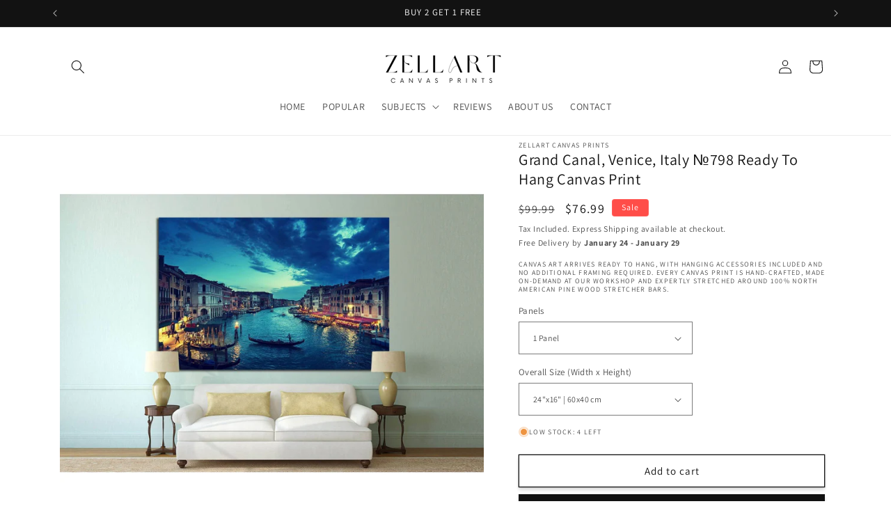

--- FILE ---
content_type: text/html; charset=utf-8
request_url: https://www.zellart.com/products/grand-canal-venice-italy-798-ready-to-hang-canvas-print-wall-art
body_size: 64218
content:

<!doctype html>
<html class="no-js" lang="en">
  <head>
  <!-- Added by AVADA SEO Suite -->
	<script>
  const avadaLightJsExclude = ['cdn.nfcube.com', 'assets/ecom.js', 'variant-title-king', 'linked_options_variants', 'smile-loader.js', 'smart-product-filter-search', 'rivo-loyalty-referrals', 'avada-cookie-consent', 'consentmo-gdpr', 'quinn', 'pandectes'];
  const avadaLightJsInclude = ['https://www.googletagmanager.com/', 'https://connect.facebook.net/', 'https://business-api.tiktok.com/', 'https://static.klaviyo.com/', 'https://cdn.shopify.com/extensions/'];
  window.AVADA_SPEED_BLACKLIST = avadaLightJsInclude.map(item => new RegExp(item, 'i'));
  window.AVADA_SPEED_WHITELIST = avadaLightJsExclude.map(item => new RegExp(item, 'i'));
</script>

<script>
  const isSpeedUpEnable = !1761204658092 || Date.now() < 1761204658092;
  if (isSpeedUpEnable) {
    const avadaSpeedUp=1;
    if(isSpeedUpEnable) {
  function _0x55aa(_0x575858,_0x2fd0be){const _0x30a92f=_0x1cb5();return _0x55aa=function(_0x4e8b41,_0xcd1690){_0x4e8b41=_0x4e8b41-(0xb5e+0xd*0x147+-0x1b1a);let _0x1c09f7=_0x30a92f[_0x4e8b41];return _0x1c09f7;},_0x55aa(_0x575858,_0x2fd0be);}(function(_0x4ad4dc,_0x42545f){const _0x5c7741=_0x55aa,_0x323f4d=_0x4ad4dc();while(!![]){try{const _0x588ea5=parseInt(_0x5c7741(0x10c))/(0xb6f+-0x1853+0xce5)*(-parseInt(_0x5c7741(0x157))/(-0x2363*0x1+0x1dd4+0x591*0x1))+-parseInt(_0x5c7741(0x171))/(0x269b+-0xeb+-0xf*0x283)*(parseInt(_0x5c7741(0x116))/(0x2e1+0x1*0x17b3+-0x110*0x19))+-parseInt(_0x5c7741(0x147))/(-0x1489+-0x312*0x6+0x26fa*0x1)+-parseInt(_0x5c7741(0xfa))/(-0x744+0x1*0xb5d+-0x413)*(-parseInt(_0x5c7741(0x102))/(-0x1e87+0x9e*-0x16+0x2c22))+parseInt(_0x5c7741(0x136))/(0x1e2d+0x1498+-0x1a3*0x1f)+parseInt(_0x5c7741(0x16e))/(0x460+0x1d96+0x3*-0xb4f)*(-parseInt(_0x5c7741(0xe3))/(-0x9ca+-0x1*-0x93f+0x1*0x95))+parseInt(_0x5c7741(0xf8))/(-0x1f73*0x1+0x6*-0x510+0x3dde);if(_0x588ea5===_0x42545f)break;else _0x323f4d['push'](_0x323f4d['shift']());}catch(_0x5d6d7e){_0x323f4d['push'](_0x323f4d['shift']());}}}(_0x1cb5,-0x193549+0x5dc3*-0x31+-0x2f963*-0x13),(function(){const _0x5cb2b4=_0x55aa,_0x23f9e9={'yXGBq':function(_0x237aef,_0x385938){return _0x237aef!==_0x385938;},'XduVF':function(_0x21018d,_0x56ff60){return _0x21018d===_0x56ff60;},'RChnz':_0x5cb2b4(0xf4)+_0x5cb2b4(0xe9)+_0x5cb2b4(0x14a),'TAsuR':function(_0xe21eca,_0x33e114){return _0xe21eca%_0x33e114;},'EvLYw':function(_0x1326ad,_0x261d04){return _0x1326ad!==_0x261d04;},'nnhAQ':_0x5cb2b4(0x107),'swpMF':_0x5cb2b4(0x16d),'plMMu':_0x5cb2b4(0xe8)+_0x5cb2b4(0x135),'PqBPA':function(_0x2ba85c,_0x35b541){return _0x2ba85c<_0x35b541;},'NKPCA':_0x5cb2b4(0xfc),'TINqh':function(_0x4116e3,_0x3ffd02,_0x2c8722){return _0x4116e3(_0x3ffd02,_0x2c8722);},'BAueN':_0x5cb2b4(0x120),'NgloT':_0x5cb2b4(0x14c),'ThSSU':function(_0xeb212a,_0x4341c1){return _0xeb212a+_0x4341c1;},'lDDHN':function(_0x4a1a48,_0x45ebfb){return _0x4a1a48 instanceof _0x45ebfb;},'toAYB':function(_0xcf0fa9,_0xf5fa6a){return _0xcf0fa9 instanceof _0xf5fa6a;},'VMiyW':function(_0x5300e4,_0x44e0f4){return _0x5300e4(_0x44e0f4);},'iyhbw':_0x5cb2b4(0x119),'zuWfR':function(_0x19c3e4,_0x4ee6e8){return _0x19c3e4<_0x4ee6e8;},'vEmrv':function(_0xd798cf,_0x5ea2dd){return _0xd798cf!==_0x5ea2dd;},'yxERj':function(_0x24b03b,_0x5aa292){return _0x24b03b||_0x5aa292;},'MZpwM':_0x5cb2b4(0x110)+_0x5cb2b4(0x109)+'pt','IeUHK':function(_0x5a4c7e,_0x2edf70){return _0x5a4c7e-_0x2edf70;},'Idvge':function(_0x3b526e,_0x36b469){return _0x3b526e<_0x36b469;},'qRwfm':_0x5cb2b4(0x16b)+_0x5cb2b4(0xf1),'CvXDN':function(_0x4b4208,_0x1db216){return _0x4b4208<_0x1db216;},'acPIM':function(_0x7d44b7,_0x3020d2){return _0x7d44b7(_0x3020d2);},'MyLMO':function(_0x22d4b2,_0xe7a6a0){return _0x22d4b2<_0xe7a6a0;},'boDyh':function(_0x176992,_0x346381,_0xab7fc){return _0x176992(_0x346381,_0xab7fc);},'ZANXD':_0x5cb2b4(0x10f)+_0x5cb2b4(0x12a)+_0x5cb2b4(0x142),'CXwRZ':_0x5cb2b4(0x123)+_0x5cb2b4(0x15f),'AuMHM':_0x5cb2b4(0x161),'KUuFZ':_0x5cb2b4(0xe6),'MSwtw':_0x5cb2b4(0x13a),'ERvPB':_0x5cb2b4(0x134),'ycTDj':_0x5cb2b4(0x15b),'Tvhir':_0x5cb2b4(0x154)},_0x469be1=_0x23f9e9[_0x5cb2b4(0x153)],_0x36fe07={'blacklist':window[_0x5cb2b4(0x11f)+_0x5cb2b4(0x115)+'T'],'whitelist':window[_0x5cb2b4(0x11f)+_0x5cb2b4(0x13e)+'T']},_0x26516a={'blacklisted':[]},_0x34e4a6=(_0x2be2f5,_0x25b3b2)=>{const _0x80dd2=_0x5cb2b4;if(_0x2be2f5&&(!_0x25b3b2||_0x23f9e9[_0x80dd2(0x13b)](_0x25b3b2,_0x469be1))&&(!_0x36fe07[_0x80dd2(0x170)]||_0x36fe07[_0x80dd2(0x170)][_0x80dd2(0x151)](_0xa5c7cf=>_0xa5c7cf[_0x80dd2(0x12b)](_0x2be2f5)))&&(!_0x36fe07[_0x80dd2(0x165)]||_0x36fe07[_0x80dd2(0x165)][_0x80dd2(0x156)](_0x4e2570=>!_0x4e2570[_0x80dd2(0x12b)](_0x2be2f5)))&&_0x23f9e9[_0x80dd2(0xf7)](avadaSpeedUp,0x5*0x256+-0x1*0x66c+-0x542+0.5)&&_0x2be2f5[_0x80dd2(0x137)](_0x23f9e9[_0x80dd2(0xe7)])){const _0x413c89=_0x2be2f5[_0x80dd2(0x16c)];return _0x23f9e9[_0x80dd2(0xf7)](_0x23f9e9[_0x80dd2(0x11e)](_0x413c89,-0x1deb*-0x1+0xf13+-0x2cfc),0x1176+-0x78b*0x5+0x1441);}return _0x2be2f5&&(!_0x25b3b2||_0x23f9e9[_0x80dd2(0xed)](_0x25b3b2,_0x469be1))&&(!_0x36fe07[_0x80dd2(0x170)]||_0x36fe07[_0x80dd2(0x170)][_0x80dd2(0x151)](_0x3d689d=>_0x3d689d[_0x80dd2(0x12b)](_0x2be2f5)))&&(!_0x36fe07[_0x80dd2(0x165)]||_0x36fe07[_0x80dd2(0x165)][_0x80dd2(0x156)](_0x26a7b3=>!_0x26a7b3[_0x80dd2(0x12b)](_0x2be2f5)));},_0x11462f=function(_0x42927f){const _0x346823=_0x5cb2b4,_0x5426ae=_0x42927f[_0x346823(0x159)+'te'](_0x23f9e9[_0x346823(0x14e)]);return _0x36fe07[_0x346823(0x170)]&&_0x36fe07[_0x346823(0x170)][_0x346823(0x156)](_0x107b0d=>!_0x107b0d[_0x346823(0x12b)](_0x5426ae))||_0x36fe07[_0x346823(0x165)]&&_0x36fe07[_0x346823(0x165)][_0x346823(0x151)](_0x1e7160=>_0x1e7160[_0x346823(0x12b)](_0x5426ae));},_0x39299f=new MutationObserver(_0x45c995=>{const _0x21802a=_0x5cb2b4,_0x3bc801={'mafxh':function(_0x6f9c57,_0x229989){const _0x9d39b1=_0x55aa;return _0x23f9e9[_0x9d39b1(0xf7)](_0x6f9c57,_0x229989);},'SrchE':_0x23f9e9[_0x21802a(0xe2)],'pvjbV':_0x23f9e9[_0x21802a(0xf6)]};for(let _0x333494=-0x7d7+-0x893+0x106a;_0x23f9e9[_0x21802a(0x158)](_0x333494,_0x45c995[_0x21802a(0x16c)]);_0x333494++){const {addedNodes:_0x1b685b}=_0x45c995[_0x333494];for(let _0x2f087=0x1f03+0x84b+0x1*-0x274e;_0x23f9e9[_0x21802a(0x158)](_0x2f087,_0x1b685b[_0x21802a(0x16c)]);_0x2f087++){const _0x4e5bac=_0x1b685b[_0x2f087];if(_0x23f9e9[_0x21802a(0xf7)](_0x4e5bac[_0x21802a(0x121)],-0x1f3a+-0x1*0x1b93+-0x3*-0x139a)&&_0x23f9e9[_0x21802a(0xf7)](_0x4e5bac[_0x21802a(0x152)],_0x23f9e9[_0x21802a(0xe0)])){const _0x5d9a67=_0x4e5bac[_0x21802a(0x107)],_0x3fb522=_0x4e5bac[_0x21802a(0x16d)];if(_0x23f9e9[_0x21802a(0x103)](_0x34e4a6,_0x5d9a67,_0x3fb522)){_0x26516a[_0x21802a(0x160)+'d'][_0x21802a(0x128)]([_0x4e5bac,_0x4e5bac[_0x21802a(0x16d)]]),_0x4e5bac[_0x21802a(0x16d)]=_0x469be1;const _0x1e52da=function(_0x2c95ff){const _0x359b13=_0x21802a;if(_0x3bc801[_0x359b13(0x118)](_0x4e5bac[_0x359b13(0x159)+'te'](_0x3bc801[_0x359b13(0x166)]),_0x469be1))_0x2c95ff[_0x359b13(0x112)+_0x359b13(0x150)]();_0x4e5bac[_0x359b13(0xec)+_0x359b13(0x130)](_0x3bc801[_0x359b13(0xe4)],_0x1e52da);};_0x4e5bac[_0x21802a(0x12d)+_0x21802a(0x163)](_0x23f9e9[_0x21802a(0xf6)],_0x1e52da),_0x4e5bac[_0x21802a(0x12c)+_0x21802a(0x131)]&&_0x4e5bac[_0x21802a(0x12c)+_0x21802a(0x131)][_0x21802a(0x11a)+'d'](_0x4e5bac);}}}}});_0x39299f[_0x5cb2b4(0x105)](document[_0x5cb2b4(0x10b)+_0x5cb2b4(0x16a)],{'childList':!![],'subtree':!![]});const _0x2910a9=/[|\\{}()\[\]^$+*?.]/g,_0xa9f173=function(..._0x1baa33){const _0x3053cc=_0x5cb2b4,_0x2e6f61={'mMWha':function(_0x158c76,_0x5c404b){const _0x25a05c=_0x55aa;return _0x23f9e9[_0x25a05c(0xf7)](_0x158c76,_0x5c404b);},'BXirI':_0x23f9e9[_0x3053cc(0x141)],'COGok':function(_0x421bf7,_0x55453a){const _0x4fd417=_0x3053cc;return _0x23f9e9[_0x4fd417(0x167)](_0x421bf7,_0x55453a);},'XLSAp':function(_0x193984,_0x35c446){const _0x5bbecf=_0x3053cc;return _0x23f9e9[_0x5bbecf(0xed)](_0x193984,_0x35c446);},'EygRw':function(_0xfbb69c,_0x21b15d){const _0xe5c840=_0x3053cc;return _0x23f9e9[_0xe5c840(0x104)](_0xfbb69c,_0x21b15d);},'xZuNx':_0x23f9e9[_0x3053cc(0x139)],'SBUaW':function(_0x5739bf,_0x2c2fab){const _0x42cbb1=_0x3053cc;return _0x23f9e9[_0x42cbb1(0x172)](_0x5739bf,_0x2c2fab);},'EAoTR':function(_0x123b29,_0x5b29bf){const _0x2828d2=_0x3053cc;return _0x23f9e9[_0x2828d2(0x11d)](_0x123b29,_0x5b29bf);},'cdYdq':_0x23f9e9[_0x3053cc(0x14e)],'WzJcf':_0x23f9e9[_0x3053cc(0xe2)],'nytPK':function(_0x53f733,_0x4ad021){const _0x4f0333=_0x3053cc;return _0x23f9e9[_0x4f0333(0x148)](_0x53f733,_0x4ad021);},'oUrHG':_0x23f9e9[_0x3053cc(0x14d)],'dnxjX':function(_0xed6b5f,_0x573f55){const _0x57aa03=_0x3053cc;return _0x23f9e9[_0x57aa03(0x15a)](_0xed6b5f,_0x573f55);}};_0x23f9e9[_0x3053cc(0x15d)](_0x1baa33[_0x3053cc(0x16c)],-0x1a3*-0x9+-0xf9*0xb+-0x407*0x1)?(_0x36fe07[_0x3053cc(0x170)]=[],_0x36fe07[_0x3053cc(0x165)]=[]):(_0x36fe07[_0x3053cc(0x170)]&&(_0x36fe07[_0x3053cc(0x170)]=_0x36fe07[_0x3053cc(0x170)][_0x3053cc(0x106)](_0xa8e001=>_0x1baa33[_0x3053cc(0x156)](_0x4a8a28=>{const _0x2e425b=_0x3053cc;if(_0x2e6f61[_0x2e425b(0x111)](typeof _0x4a8a28,_0x2e6f61[_0x2e425b(0x155)]))return!_0xa8e001[_0x2e425b(0x12b)](_0x4a8a28);else{if(_0x2e6f61[_0x2e425b(0xeb)](_0x4a8a28,RegExp))return _0x2e6f61[_0x2e425b(0x145)](_0xa8e001[_0x2e425b(0xdf)](),_0x4a8a28[_0x2e425b(0xdf)]());}}))),_0x36fe07[_0x3053cc(0x165)]&&(_0x36fe07[_0x3053cc(0x165)]=[..._0x36fe07[_0x3053cc(0x165)],..._0x1baa33[_0x3053cc(0xff)](_0x4e4c02=>{const _0x7c755c=_0x3053cc;if(_0x23f9e9[_0x7c755c(0xf7)](typeof _0x4e4c02,_0x23f9e9[_0x7c755c(0x141)])){const _0x932437=_0x4e4c02[_0x7c755c(0xea)](_0x2910a9,_0x23f9e9[_0x7c755c(0x16f)]),_0x34e686=_0x23f9e9[_0x7c755c(0xf0)](_0x23f9e9[_0x7c755c(0xf0)]('.*',_0x932437),'.*');if(_0x36fe07[_0x7c755c(0x165)][_0x7c755c(0x156)](_0x21ef9a=>_0x21ef9a[_0x7c755c(0xdf)]()!==_0x34e686[_0x7c755c(0xdf)]()))return new RegExp(_0x34e686);}else{if(_0x23f9e9[_0x7c755c(0x117)](_0x4e4c02,RegExp)){if(_0x36fe07[_0x7c755c(0x165)][_0x7c755c(0x156)](_0x5a3f09=>_0x5a3f09[_0x7c755c(0xdf)]()!==_0x4e4c02[_0x7c755c(0xdf)]()))return _0x4e4c02;}}return null;})[_0x3053cc(0x106)](Boolean)]));const _0x3eeb55=document[_0x3053cc(0x11b)+_0x3053cc(0x10e)](_0x23f9e9[_0x3053cc(0xf0)](_0x23f9e9[_0x3053cc(0xf0)](_0x23f9e9[_0x3053cc(0x122)],_0x469be1),'"]'));for(let _0xf831f7=-0x21aa+-0x1793+0x393d*0x1;_0x23f9e9[_0x3053cc(0x14b)](_0xf831f7,_0x3eeb55[_0x3053cc(0x16c)]);_0xf831f7++){const _0x5868cb=_0x3eeb55[_0xf831f7];_0x23f9e9[_0x3053cc(0x132)](_0x11462f,_0x5868cb)&&(_0x26516a[_0x3053cc(0x160)+'d'][_0x3053cc(0x128)]([_0x5868cb,_0x23f9e9[_0x3053cc(0x14d)]]),_0x5868cb[_0x3053cc(0x12c)+_0x3053cc(0x131)][_0x3053cc(0x11a)+'d'](_0x5868cb));}let _0xdf8cd0=-0x17da+0x2461+-0xc87*0x1;[..._0x26516a[_0x3053cc(0x160)+'d']][_0x3053cc(0x10d)](([_0x226aeb,_0x33eaa7],_0xe33bca)=>{const _0x2aa7bf=_0x3053cc;if(_0x2e6f61[_0x2aa7bf(0x143)](_0x11462f,_0x226aeb)){const _0x41da0d=document[_0x2aa7bf(0x11c)+_0x2aa7bf(0x131)](_0x2e6f61[_0x2aa7bf(0x127)]);for(let _0x6784c7=0xd7b+-0xaa5+-0x2d6;_0x2e6f61[_0x2aa7bf(0x164)](_0x6784c7,_0x226aeb[_0x2aa7bf(0xe5)][_0x2aa7bf(0x16c)]);_0x6784c7++){const _0x4ca758=_0x226aeb[_0x2aa7bf(0xe5)][_0x6784c7];_0x2e6f61[_0x2aa7bf(0x12f)](_0x4ca758[_0x2aa7bf(0x133)],_0x2e6f61[_0x2aa7bf(0x13f)])&&_0x2e6f61[_0x2aa7bf(0x145)](_0x4ca758[_0x2aa7bf(0x133)],_0x2e6f61[_0x2aa7bf(0x100)])&&_0x41da0d[_0x2aa7bf(0xe1)+'te'](_0x4ca758[_0x2aa7bf(0x133)],_0x226aeb[_0x2aa7bf(0xe5)][_0x6784c7][_0x2aa7bf(0x12e)]);}_0x41da0d[_0x2aa7bf(0xe1)+'te'](_0x2e6f61[_0x2aa7bf(0x13f)],_0x226aeb[_0x2aa7bf(0x107)]),_0x41da0d[_0x2aa7bf(0xe1)+'te'](_0x2e6f61[_0x2aa7bf(0x100)],_0x2e6f61[_0x2aa7bf(0x101)](_0x33eaa7,_0x2e6f61[_0x2aa7bf(0x126)])),document[_0x2aa7bf(0x113)][_0x2aa7bf(0x146)+'d'](_0x41da0d),_0x26516a[_0x2aa7bf(0x160)+'d'][_0x2aa7bf(0x162)](_0x2e6f61[_0x2aa7bf(0x13d)](_0xe33bca,_0xdf8cd0),-0x105d*0x2+0x1*-0xeaa+0x2f65),_0xdf8cd0++;}}),_0x36fe07[_0x3053cc(0x170)]&&_0x23f9e9[_0x3053cc(0xf3)](_0x36fe07[_0x3053cc(0x170)][_0x3053cc(0x16c)],0x10f2+-0x1a42+0x951)&&_0x39299f[_0x3053cc(0x15c)]();},_0x4c2397=document[_0x5cb2b4(0x11c)+_0x5cb2b4(0x131)],_0x573f89={'src':Object[_0x5cb2b4(0x14f)+_0x5cb2b4(0xfd)+_0x5cb2b4(0x144)](HTMLScriptElement[_0x5cb2b4(0xf9)],_0x23f9e9[_0x5cb2b4(0x14e)]),'type':Object[_0x5cb2b4(0x14f)+_0x5cb2b4(0xfd)+_0x5cb2b4(0x144)](HTMLScriptElement[_0x5cb2b4(0xf9)],_0x23f9e9[_0x5cb2b4(0xe2)])};document[_0x5cb2b4(0x11c)+_0x5cb2b4(0x131)]=function(..._0x4db605){const _0x1480b5=_0x5cb2b4,_0x3a6982={'KNNxG':function(_0x32fa39,_0x2a57e4,_0x3cc08f){const _0x5ead12=_0x55aa;return _0x23f9e9[_0x5ead12(0x169)](_0x32fa39,_0x2a57e4,_0x3cc08f);}};if(_0x23f9e9[_0x1480b5(0x13b)](_0x4db605[-0x4*-0x376+0x4*0x2f+-0xe94][_0x1480b5(0x140)+'e'](),_0x23f9e9[_0x1480b5(0x139)]))return _0x4c2397[_0x1480b5(0x114)](document)(..._0x4db605);const _0x2f091d=_0x4c2397[_0x1480b5(0x114)](document)(..._0x4db605);try{Object[_0x1480b5(0xf2)+_0x1480b5(0x149)](_0x2f091d,{'src':{..._0x573f89[_0x1480b5(0x107)],'set'(_0x3ae2bc){const _0x5d6fdc=_0x1480b5;_0x3a6982[_0x5d6fdc(0x129)](_0x34e4a6,_0x3ae2bc,_0x2f091d[_0x5d6fdc(0x16d)])&&_0x573f89[_0x5d6fdc(0x16d)][_0x5d6fdc(0x10a)][_0x5d6fdc(0x125)](this,_0x469be1),_0x573f89[_0x5d6fdc(0x107)][_0x5d6fdc(0x10a)][_0x5d6fdc(0x125)](this,_0x3ae2bc);}},'type':{..._0x573f89[_0x1480b5(0x16d)],'get'(){const _0x436e9e=_0x1480b5,_0x4b63b9=_0x573f89[_0x436e9e(0x16d)][_0x436e9e(0xfb)][_0x436e9e(0x125)](this);if(_0x23f9e9[_0x436e9e(0xf7)](_0x4b63b9,_0x469be1)||_0x23f9e9[_0x436e9e(0x103)](_0x34e4a6,this[_0x436e9e(0x107)],_0x4b63b9))return null;return _0x4b63b9;},'set'(_0x174ea3){const _0x1dff57=_0x1480b5,_0xa2fd13=_0x23f9e9[_0x1dff57(0x103)](_0x34e4a6,_0x2f091d[_0x1dff57(0x107)],_0x2f091d[_0x1dff57(0x16d)])?_0x469be1:_0x174ea3;_0x573f89[_0x1dff57(0x16d)][_0x1dff57(0x10a)][_0x1dff57(0x125)](this,_0xa2fd13);}}}),_0x2f091d[_0x1480b5(0xe1)+'te']=function(_0x5b0870,_0x8c60d5){const _0xab22d4=_0x1480b5;if(_0x23f9e9[_0xab22d4(0xf7)](_0x5b0870,_0x23f9e9[_0xab22d4(0xe2)])||_0x23f9e9[_0xab22d4(0xf7)](_0x5b0870,_0x23f9e9[_0xab22d4(0x14e)]))_0x2f091d[_0x5b0870]=_0x8c60d5;else HTMLScriptElement[_0xab22d4(0xf9)][_0xab22d4(0xe1)+'te'][_0xab22d4(0x125)](_0x2f091d,_0x5b0870,_0x8c60d5);};}catch(_0x5a9461){console[_0x1480b5(0x168)](_0x23f9e9[_0x1480b5(0xef)],_0x5a9461);}return _0x2f091d;};const _0x5883c5=[_0x23f9e9[_0x5cb2b4(0xfe)],_0x23f9e9[_0x5cb2b4(0x13c)],_0x23f9e9[_0x5cb2b4(0xf5)],_0x23f9e9[_0x5cb2b4(0x15e)],_0x23f9e9[_0x5cb2b4(0x138)],_0x23f9e9[_0x5cb2b4(0x124)]],_0x4ab8d2=_0x5883c5[_0x5cb2b4(0xff)](_0x439d08=>{return{'type':_0x439d08,'listener':()=>_0xa9f173(),'options':{'passive':!![]}};});_0x4ab8d2[_0x5cb2b4(0x10d)](_0x4d3535=>{const _0x3882ab=_0x5cb2b4;document[_0x3882ab(0x12d)+_0x3882ab(0x163)](_0x4d3535[_0x3882ab(0x16d)],_0x4d3535[_0x3882ab(0xee)],_0x4d3535[_0x3882ab(0x108)]);});}()));function _0x1cb5(){const _0x15f8e0=['ault','some','tagName','CXwRZ','wheel','BXirI','every','6lYvYYX','PqBPA','getAttribu','IeUHK','touchstart','disconnect','Idvge','ERvPB','/blocked','blackliste','keydown','splice','stener','SBUaW','whitelist','SrchE','toAYB','warn','boDyh','ement','script[typ','length','type','346347wGqEBH','NgloT','blacklist','33OVoYHk','zuWfR','toString','NKPCA','setAttribu','swpMF','230EEqEiq','pvjbV','attributes','mousemove','RChnz','beforescri','y.com/exte','replace','COGok','removeEven','EvLYw','listener','ZANXD','ThSSU','e="','defineProp','MyLMO','cdn.shopif','MSwtw','plMMu','XduVF','22621984JRJQxz','prototype','8818116NVbcZr','get','SCRIPT','ertyDescri','AuMHM','map','WzJcf','nytPK','7kiZatp','TINqh','VMiyW','observe','filter','src','options','n/javascri','set','documentEl','478083wuqgQV','forEach','torAll','Avada cann','applicatio','mMWha','preventDef','head','bind','D_BLACKLIS','75496skzGVx','lDDHN','mafxh','script','removeChil','querySelec','createElem','vEmrv','TAsuR','AVADA_SPEE','string','nodeType','qRwfm','javascript','Tvhir','call','oUrHG','xZuNx','push','KNNxG','ot lazy lo','test','parentElem','addEventLi','value','EAoTR','tListener','ent','acPIM','name','touchmove','ptexecute','6968312SmqlIb','includes','ycTDj','iyhbw','touchend','yXGBq','KUuFZ','dnxjX','D_WHITELIS','cdYdq','toLowerCas','BAueN','ad script','EygRw','ptor','XLSAp','appendChil','4975500NoPAFA','yxERj','erties','nsions','CvXDN','\$&','MZpwM','nnhAQ','getOwnProp'];_0x1cb5=function(){return _0x15f8e0;};return _0x1cb5();}
}
    class LightJsLoader{constructor(e){this.jQs=[],this.listener=this.handleListener.bind(this,e),this.scripts=["default","defer","async"].reduce(((e,t)=>({...e,[t]:[]})),{});const t=this;e.forEach((e=>window.addEventListener(e,t.listener,{passive:!0})))}handleListener(e){const t=this;return e.forEach((e=>window.removeEventListener(e,t.listener))),"complete"===document.readyState?this.handleDOM():document.addEventListener("readystatechange",(e=>{if("complete"===e.target.readyState)return setTimeout(t.handleDOM.bind(t),1)}))}async handleDOM(){this.suspendEvent(),this.suspendJQuery(),this.findScripts(),this.preloadScripts();for(const e of Object.keys(this.scripts))await this.replaceScripts(this.scripts[e]);for(const e of["DOMContentLoaded","readystatechange"])await this.requestRepaint(),document.dispatchEvent(new Event("lightJS-"+e));document.lightJSonreadystatechange&&document.lightJSonreadystatechange();for(const e of["DOMContentLoaded","load"])await this.requestRepaint(),window.dispatchEvent(new Event("lightJS-"+e));await this.requestRepaint(),window.lightJSonload&&window.lightJSonload(),await this.requestRepaint(),this.jQs.forEach((e=>e(window).trigger("lightJS-jquery-load"))),window.dispatchEvent(new Event("lightJS-pageshow")),await this.requestRepaint(),window.lightJSonpageshow&&window.lightJSonpageshow()}async requestRepaint(){return new Promise((e=>requestAnimationFrame(e)))}findScripts(){document.querySelectorAll("script[type=lightJs]").forEach((e=>{e.hasAttribute("src")?e.hasAttribute("async")&&e.async?this.scripts.async.push(e):e.hasAttribute("defer")&&e.defer?this.scripts.defer.push(e):this.scripts.default.push(e):this.scripts.default.push(e)}))}preloadScripts(){const e=this,t=Object.keys(this.scripts).reduce(((t,n)=>[...t,...e.scripts[n]]),[]),n=document.createDocumentFragment();t.forEach((e=>{const t=e.getAttribute("src");if(!t)return;const s=document.createElement("link");s.href=t,s.rel="preload",s.as="script",n.appendChild(s)})),document.head.appendChild(n)}async replaceScripts(e){let t;for(;t=e.shift();)await this.requestRepaint(),new Promise((e=>{const n=document.createElement("script");[...t.attributes].forEach((e=>{"type"!==e.nodeName&&n.setAttribute(e.nodeName,e.nodeValue)})),t.hasAttribute("src")?(n.addEventListener("load",e),n.addEventListener("error",e)):(n.text=t.text,e()),t.parentNode.replaceChild(n,t)}))}suspendEvent(){const e={};[{obj:document,name:"DOMContentLoaded"},{obj:window,name:"DOMContentLoaded"},{obj:window,name:"load"},{obj:window,name:"pageshow"},{obj:document,name:"readystatechange"}].map((t=>function(t,n){function s(n){return e[t].list.indexOf(n)>=0?"lightJS-"+n:n}e[t]||(e[t]={list:[n],add:t.addEventListener,remove:t.removeEventListener},t.addEventListener=(...n)=>{n[0]=s(n[0]),e[t].add.apply(t,n)},t.removeEventListener=(...n)=>{n[0]=s(n[0]),e[t].remove.apply(t,n)})}(t.obj,t.name))),[{obj:document,name:"onreadystatechange"},{obj:window,name:"onpageshow"}].map((e=>function(e,t){let n=e[t];Object.defineProperty(e,t,{get:()=>n||function(){},set:s=>{e["lightJS"+t]=n=s}})}(e.obj,e.name)))}suspendJQuery(){const e=this;let t=window.jQuery;Object.defineProperty(window,"jQuery",{get:()=>t,set(n){if(!n||!n.fn||!e.jQs.includes(n))return void(t=n);n.fn.ready=n.fn.init.prototype.ready=e=>{e.bind(document)(n)};const s=n.fn.on;n.fn.on=n.fn.init.prototype.on=function(...e){if(window!==this[0])return s.apply(this,e),this;const t=e=>e.split(" ").map((e=>"load"===e||0===e.indexOf("load.")?"lightJS-jquery-load":e)).join(" ");return"string"==typeof e[0]||e[0]instanceof String?(e[0]=t(e[0]),s.apply(this,e),this):("object"==typeof e[0]&&Object.keys(e[0]).forEach((n=>{delete Object.assign(e[0],{[t(n)]:e[0][n]})[n]})),s.apply(this,e),this)},e.jQs.push(n),t=n}})}}
new LightJsLoader(["keydown","mousemove","touchend","touchmove","touchstart","wheel"]);
  }
</script> <!-- meta basic type product --><!-- meta basic type collection -->

	<!-- /Added by AVADA SEO Suite -->
   <title>
      Venice Grand Canal Canvas Print - Evening Cityscape - Zellart
</title>
    
      <meta name="description" content="Venice Grand Canal canvas print in rich blue evening tones. Travel-inspired wall art for living room, office or vacation home. Ready to hang, high-quality print.">
    


  
    <!-- Google tag (gtag.js) -->  
<script async src="https://www.googletagmanager.com/gtag/js?id=GT-55K5B85F"></script>
<script>
  window.dataLayer = window.dataLayer || [];
  function gtag(){dataLayer.push(arguments);}
  gtag('js', new Date());

  gtag('config', 'GT-55K5B85F');
</script>

    <script defer type="application/javascript" src="https://pulse.clickguard.com/sc"></script>
<script defer type="application/javascript" src="https://pulse.clickguard.com/s/accQDbwPsi4By/astbwyRmrItIS"></script>

<!-- AMPIFY-ME:START -->







    
<link rel="amphtml" href="https://www.zellart.com/a/amp/products/grand-canal-venice-italy-798-ready-to-hang-canvas-print-wall-art">


<!-- AMPIFY-ME:END -->

    <meta charset="utf-8">
    <meta http-equiv="X-UA-Compatible" content="IE=edge">
    <meta name="viewport" content="width=device-width,initial-scale=1">
    <meta name="theme-color" content="">
    <link rel="canonical" href="https://www.zellart.com/products/grand-canal-venice-italy-798-ready-to-hang-canvas-print-wall-art"><link rel="icon" type="image/png" href="//www.zellart.com/cdn/shop/files/fav-12.png?crop=center&height=32&v=1668979150&width=32"><link rel="preconnect" href="https://fonts.shopifycdn.com" crossorigin>

<meta property="og:site_name" content="Zellart Canvas Prints">
<meta property="og:url" content="https://www.zellart.com/products/grand-canal-venice-italy-798-ready-to-hang-canvas-print-wall-art">
<meta property="og:title" content="Venice Grand Canal Canvas Print - Evening Cityscape - Zellart">
<meta property="og:type" content="product">
<meta property="og:description" content="Venice Grand Canal canvas print in rich blue evening tones. Travel-inspired wall art for living room, office or vacation home. Ready to hang, high-quality print."><meta property="og:image" content="http://www.zellart.com/cdn/shop/products/grand-canal-venice-italy-798-ready-to-hang-canvas-print-zellart-canvas-prints-73596.jpg?v=1751972763">
  <meta property="og:image:secure_url" content="https://www.zellart.com/cdn/shop/products/grand-canal-venice-italy-798-ready-to-hang-canvas-print-zellart-canvas-prints-73596.jpg?v=1751972763">
  <meta property="og:image:width" content="1694">
  <meta property="og:image:height" content="1694"><meta property="og:price:amount" content="76.99">
  <meta property="og:price:currency" content="USD"><meta name="twitter:card" content="summary_large_image">
<meta name="twitter:title" content="Venice Grand Canal Canvas Print - Evening Cityscape - Zellart">
<meta name="twitter:description" content="Venice Grand Canal canvas print in rich blue evening tones. Travel-inspired wall art for living room, office or vacation home. Ready to hang, high-quality print.">


    <script src="//www.zellart.com/cdn/shop/t/25/assets/constants.aio.min.js?v=77682741859942250521752052069" defer="defer"></script>
    <script src="//www.zellart.com/cdn/shop/t/25/assets/pubsub.aio.min.js?v=65560552330855245161752052070" defer="defer"></script>
    <script src="//www.zellart.com/cdn/shop/t/25/assets/global.aio.min.js?v=83578474199477188701752052069" defer="defer"></script><script src="//www.zellart.com/cdn/shop/t/25/assets/animations.aio.min.js?v=59917325236714567841752052069" defer="defer"></script><script>window.performance && window.performance.mark && window.performance.mark('shopify.content_for_header.start');</script><meta id="shopify-digital-wallet" name="shopify-digital-wallet" content="/12997345/digital_wallets/dialog">
<meta name="shopify-checkout-api-token" content="1049be83bafbf8201e2f718748160859">
<meta id="in-context-paypal-metadata" data-shop-id="12997345" data-venmo-supported="false" data-environment="production" data-locale="en_US" data-paypal-v4="true" data-currency="USD">
<link rel="alternate" hreflang="x-default" href="https://www.zellart.com/products/grand-canal-venice-italy-798-ready-to-hang-canvas-print-wall-art">
<link rel="alternate" hreflang="en" href="https://www.zellart.com/products/grand-canal-venice-italy-798-ready-to-hang-canvas-print-wall-art">
<link rel="alternate" hreflang="en-CA" href="https://www.zellart.com/en-ca/products/grand-canal-venice-italy-798-ready-to-hang-canvas-print-wall-art">
<link rel="alternate" type="application/json+oembed" href="https://www.zellart.com/products/grand-canal-venice-italy-798-ready-to-hang-canvas-print-wall-art.oembed">
<script async="async" src="/checkouts/internal/preloads.js?locale=en-US"></script>
<script id="shopify-features" type="application/json">{"accessToken":"1049be83bafbf8201e2f718748160859","betas":["rich-media-storefront-analytics"],"domain":"www.zellart.com","predictiveSearch":true,"shopId":12997345,"locale":"en"}</script>
<script>var Shopify = Shopify || {};
Shopify.shop = "zellartco.myshopify.com";
Shopify.locale = "en";
Shopify.currency = {"active":"USD","rate":"1.0"};
Shopify.country = "US";
Shopify.theme = {"name":"Stable Standard Avada (Before Updates)","id":157461938508,"schema_name":"Dawn","schema_version":"12.0.0","theme_store_id":887,"role":"main"};
Shopify.theme.handle = "null";
Shopify.theme.style = {"id":null,"handle":null};
Shopify.cdnHost = "www.zellart.com/cdn";
Shopify.routes = Shopify.routes || {};
Shopify.routes.root = "/";</script>
<script type="module">!function(o){(o.Shopify=o.Shopify||{}).modules=!0}(window);</script>
<script>!function(o){function n(){var o=[];function n(){o.push(Array.prototype.slice.apply(arguments))}return n.q=o,n}var t=o.Shopify=o.Shopify||{};t.loadFeatures=n(),t.autoloadFeatures=n()}(window);</script>
<script id="shop-js-analytics" type="application/json">{"pageType":"product"}</script>
<script defer="defer" async type="module" src="//www.zellart.com/cdn/shopifycloud/shop-js/modules/v2/client.init-shop-cart-sync_C5BV16lS.en.esm.js"></script>
<script defer="defer" async type="module" src="//www.zellart.com/cdn/shopifycloud/shop-js/modules/v2/chunk.common_CygWptCX.esm.js"></script>
<script type="module">
  await import("//www.zellart.com/cdn/shopifycloud/shop-js/modules/v2/client.init-shop-cart-sync_C5BV16lS.en.esm.js");
await import("//www.zellart.com/cdn/shopifycloud/shop-js/modules/v2/chunk.common_CygWptCX.esm.js");

  window.Shopify.SignInWithShop?.initShopCartSync?.({"fedCMEnabled":true,"windoidEnabled":true});

</script>
<script>(function() {
  var isLoaded = false;
  function asyncLoad() {
    if (isLoaded) return;
    isLoaded = true;
    var urls = ["https:\/\/static.shareasale.com\/json\/shopify\/deduplication.js?shop=zellartco.myshopify.com","https:\/\/static.shareasale.com\/json\/shopify\/shareasale-tracking.js?sasmid=117306\u0026ssmtid=71063\u0026shop=zellartco.myshopify.com","https:\/\/loox.io\/widget\/KxN-wUkCUG\/loox.1702293963301.js?shop=zellartco.myshopify.com","\/\/cdn.shopify.com\/proxy\/893d26736975321ac95d19a75e017896ffa2c72766aa414763bac6eb6b924dfb\/api.goaffpro.com\/loader.js?shop=zellartco.myshopify.com\u0026sp-cache-control=cHVibGljLCBtYXgtYWdlPTkwMA","\/\/cdn.shopify.com\/proxy\/d7f147faa8138e633d56cd75b90199193da8652ea0300163de778fa7e6852d2b\/d1639lhkj5l89m.cloudfront.net\/js\/storefront\/uppromote.js?shop=zellartco.myshopify.com\u0026sp-cache-control=cHVibGljLCBtYXgtYWdlPTkwMA","https:\/\/timer.good-apps.co\/storage\/js\/good_apps_timer-zellartco.myshopify.com.js?ver=61\u0026shop=zellartco.myshopify.com"];
    for (var i = 0; i < urls.length; i++) {
      var s = document.createElement('script');
      if ((!1761204658092 || Date.now() < 1761204658092) &&
      (!window.AVADA_SPEED_BLACKLIST || window.AVADA_SPEED_BLACKLIST.some(pattern => pattern.test(s))) &&
      (!window.AVADA_SPEED_WHITELIST || window.AVADA_SPEED_WHITELIST.every(pattern => !pattern.test(s)))) s.type = 'lightJs'; else s.type = 'text/javascript';
      s.async = true;
      s.src = urls[i];
      var x = document.getElementsByTagName('script')[0];
      x.parentNode.insertBefore(s, x);
    }
  };
  if(window.attachEvent) {
    window.attachEvent('onload', asyncLoad);
  } else {
    window.addEventListener('load', asyncLoad, false);
  }
})();</script>
<script id="__st">var __st={"a":12997345,"offset":10800,"reqid":"9530019e-f24e-4c6c-8ae3-2e2398d7cecf-1768817658","pageurl":"www.zellart.com\/products\/grand-canal-venice-italy-798-ready-to-hang-canvas-print-wall-art","u":"37f49135ff7e","p":"product","rtyp":"product","rid":9863601351};</script>
<script>window.ShopifyPaypalV4VisibilityTracking = true;</script>
<script id="captcha-bootstrap">!function(){'use strict';const t='contact',e='account',n='new_comment',o=[[t,t],['blogs',n],['comments',n],[t,'customer']],c=[[e,'customer_login'],[e,'guest_login'],[e,'recover_customer_password'],[e,'create_customer']],r=t=>t.map((([t,e])=>`form[action*='/${t}']:not([data-nocaptcha='true']) input[name='form_type'][value='${e}']`)).join(','),a=t=>()=>t?[...document.querySelectorAll(t)].map((t=>t.form)):[];function s(){const t=[...o],e=r(t);return a(e)}const i='password',u='form_key',d=['recaptcha-v3-token','g-recaptcha-response','h-captcha-response',i],f=()=>{try{return window.sessionStorage}catch{return}},m='__shopify_v',_=t=>t.elements[u];function p(t,e,n=!1){try{const o=window.sessionStorage,c=JSON.parse(o.getItem(e)),{data:r}=function(t){const{data:e,action:n}=t;return t[m]||n?{data:e,action:n}:{data:t,action:n}}(c);for(const[e,n]of Object.entries(r))t.elements[e]&&(t.elements[e].value=n);n&&o.removeItem(e)}catch(o){console.error('form repopulation failed',{error:o})}}const l='form_type',E='cptcha';function T(t){t.dataset[E]=!0}const w=window,h=w.document,L='Shopify',v='ce_forms',y='captcha';let A=!1;((t,e)=>{const n=(g='f06e6c50-85a8-45c8-87d0-21a2b65856fe',I='https://cdn.shopify.com/shopifycloud/storefront-forms-hcaptcha/ce_storefront_forms_captcha_hcaptcha.v1.5.2.iife.js',D={infoText:'Protected by hCaptcha',privacyText:'Privacy',termsText:'Terms'},(t,e,n)=>{const o=w[L][v],c=o.bindForm;if(c)return c(t,g,e,D).then(n);var r;o.q.push([[t,g,e,D],n]),r=I,A||(h.body.append(Object.assign(h.createElement('script'),{id:'captcha-provider',async:!0,src:r})),A=!0)});var g,I,D;w[L]=w[L]||{},w[L][v]=w[L][v]||{},w[L][v].q=[],w[L][y]=w[L][y]||{},w[L][y].protect=function(t,e){n(t,void 0,e),T(t)},Object.freeze(w[L][y]),function(t,e,n,w,h,L){const[v,y,A,g]=function(t,e,n){const i=e?o:[],u=t?c:[],d=[...i,...u],f=r(d),m=r(i),_=r(d.filter((([t,e])=>n.includes(e))));return[a(f),a(m),a(_),s()]}(w,h,L),I=t=>{const e=t.target;return e instanceof HTMLFormElement?e:e&&e.form},D=t=>v().includes(t);t.addEventListener('submit',(t=>{const e=I(t);if(!e)return;const n=D(e)&&!e.dataset.hcaptchaBound&&!e.dataset.recaptchaBound,o=_(e),c=g().includes(e)&&(!o||!o.value);(n||c)&&t.preventDefault(),c&&!n&&(function(t){try{if(!f())return;!function(t){const e=f();if(!e)return;const n=_(t);if(!n)return;const o=n.value;o&&e.removeItem(o)}(t);const e=Array.from(Array(32),(()=>Math.random().toString(36)[2])).join('');!function(t,e){_(t)||t.append(Object.assign(document.createElement('input'),{type:'hidden',name:u})),t.elements[u].value=e}(t,e),function(t,e){const n=f();if(!n)return;const o=[...t.querySelectorAll(`input[type='${i}']`)].map((({name:t})=>t)),c=[...d,...o],r={};for(const[a,s]of new FormData(t).entries())c.includes(a)||(r[a]=s);n.setItem(e,JSON.stringify({[m]:1,action:t.action,data:r}))}(t,e)}catch(e){console.error('failed to persist form',e)}}(e),e.submit())}));const S=(t,e)=>{t&&!t.dataset[E]&&(n(t,e.some((e=>e===t))),T(t))};for(const o of['focusin','change'])t.addEventListener(o,(t=>{const e=I(t);D(e)&&S(e,y())}));const B=e.get('form_key'),M=e.get(l),P=B&&M;t.addEventListener('DOMContentLoaded',(()=>{const t=y();if(P)for(const e of t)e.elements[l].value===M&&p(e,B);[...new Set([...A(),...v().filter((t=>'true'===t.dataset.shopifyCaptcha))])].forEach((e=>S(e,t)))}))}(h,new URLSearchParams(w.location.search),n,t,e,['guest_login'])})(!0,!0)}();</script>
<script integrity="sha256-4kQ18oKyAcykRKYeNunJcIwy7WH5gtpwJnB7kiuLZ1E=" data-source-attribution="shopify.loadfeatures" defer="defer" src="//www.zellart.com/cdn/shopifycloud/storefront/assets/storefront/load_feature-a0a9edcb.js" crossorigin="anonymous"></script>
<script data-source-attribution="shopify.dynamic_checkout.dynamic.init">var Shopify=Shopify||{};Shopify.PaymentButton=Shopify.PaymentButton||{isStorefrontPortableWallets:!0,init:function(){window.Shopify.PaymentButton.init=function(){};var t=document.createElement("script");t.src="https://www.zellart.com/cdn/shopifycloud/portable-wallets/latest/portable-wallets.en.js",t.type="module",document.head.appendChild(t)}};
</script>
<script data-source-attribution="shopify.dynamic_checkout.buyer_consent">
  function portableWalletsHideBuyerConsent(e){var t=document.getElementById("shopify-buyer-consent"),n=document.getElementById("shopify-subscription-policy-button");t&&n&&(t.classList.add("hidden"),t.setAttribute("aria-hidden","true"),n.removeEventListener("click",e))}function portableWalletsShowBuyerConsent(e){var t=document.getElementById("shopify-buyer-consent"),n=document.getElementById("shopify-subscription-policy-button");t&&n&&(t.classList.remove("hidden"),t.removeAttribute("aria-hidden"),n.addEventListener("click",e))}window.Shopify?.PaymentButton&&(window.Shopify.PaymentButton.hideBuyerConsent=portableWalletsHideBuyerConsent,window.Shopify.PaymentButton.showBuyerConsent=portableWalletsShowBuyerConsent);
</script>
<script>
  function portableWalletsCleanup(e){e&&e.src&&console.error("Failed to load portable wallets script "+e.src);var t=document.querySelectorAll("shopify-accelerated-checkout .shopify-payment-button__skeleton, shopify-accelerated-checkout-cart .wallet-cart-button__skeleton"),e=document.getElementById("shopify-buyer-consent");for(let e=0;e<t.length;e++)t[e].remove();e&&e.remove()}function portableWalletsNotLoadedAsModule(e){e instanceof ErrorEvent&&"string"==typeof e.message&&e.message.includes("import.meta")&&"string"==typeof e.filename&&e.filename.includes("portable-wallets")&&(window.removeEventListener("error",portableWalletsNotLoadedAsModule),window.Shopify.PaymentButton.failedToLoad=e,"loading"===document.readyState?document.addEventListener("DOMContentLoaded",window.Shopify.PaymentButton.init):window.Shopify.PaymentButton.init())}window.addEventListener("error",portableWalletsNotLoadedAsModule);
</script>

<script type="module" src="https://www.zellart.com/cdn/shopifycloud/portable-wallets/latest/portable-wallets.en.js" onError="portableWalletsCleanup(this)" crossorigin="anonymous"></script>
<script nomodule>
  document.addEventListener("DOMContentLoaded", portableWalletsCleanup);
</script>

<link id="shopify-accelerated-checkout-styles" rel="stylesheet" media="screen" href="https://www.zellart.com/cdn/shopifycloud/portable-wallets/latest/accelerated-checkout-backwards-compat.css" crossorigin="anonymous">
<style id="shopify-accelerated-checkout-cart">
        #shopify-buyer-consent {
  margin-top: 1em;
  display: inline-block;
  width: 100%;
}

#shopify-buyer-consent.hidden {
  display: none;
}

#shopify-subscription-policy-button {
  background: none;
  border: none;
  padding: 0;
  text-decoration: underline;
  font-size: inherit;
  cursor: pointer;
}

#shopify-subscription-policy-button::before {
  box-shadow: none;
}

      </style>
<script id="sections-script" data-sections="header" defer="defer" src="//www.zellart.com/cdn/shop/t/25/compiled_assets/scripts.js?620190"></script>
<script>window.performance && window.performance.mark && window.performance.mark('shopify.content_for_header.end');</script>


    <style data-shopify>
      @font-face {
  font-family: Assistant;
  font-weight: 400;
  font-style: normal;
  font-display: swap;
  src: url("//www.zellart.com/cdn/fonts/assistant/assistant_n4.9120912a469cad1cc292572851508ca49d12e768.woff2") format("woff2"),
       url("//www.zellart.com/cdn/fonts/assistant/assistant_n4.6e9875ce64e0fefcd3f4446b7ec9036b3ddd2985.woff") format("woff");
}

      @font-face {
  font-family: Assistant;
  font-weight: 700;
  font-style: normal;
  font-display: swap;
  src: url("//www.zellart.com/cdn/fonts/assistant/assistant_n7.bf44452348ec8b8efa3aa3068825305886b1c83c.woff2") format("woff2"),
       url("//www.zellart.com/cdn/fonts/assistant/assistant_n7.0c887fee83f6b3bda822f1150b912c72da0f7b64.woff") format("woff");
}

      
      
      @font-face {
  font-family: Assistant;
  font-weight: 400;
  font-style: normal;
  font-display: swap;
  src: url("//www.zellart.com/cdn/fonts/assistant/assistant_n4.9120912a469cad1cc292572851508ca49d12e768.woff2") format("woff2"),
       url("//www.zellart.com/cdn/fonts/assistant/assistant_n4.6e9875ce64e0fefcd3f4446b7ec9036b3ddd2985.woff") format("woff");
}


      
        :root,
        .color-background-1 {
          --color-background: 255,255,255;
        
          --gradient-background: #ffffff;
        

        

        --color-foreground: 18,18,18;
        --color-background-contrast: 191,191,191;
        --color-shadow: 18,18,18;
        --color-button: 18,18,18;
        --color-button-text: 255,255,255;
        --color-secondary-button: 255,255,255;
        --color-secondary-button-text: 18,18,18;
        --color-link: 18,18,18;
        --color-badge-foreground: 18,18,18;
        --color-badge-background: 255,255,255;
        --color-badge-border: 18,18,18;
        --payment-terms-background-color: rgb(255 255 255);
      }
      
        
        .color-background-2 {
          --color-background: 243,243,243;
        
          --gradient-background: #f3f3f3;
        

        

        --color-foreground: 18,18,18;
        --color-background-contrast: 179,179,179;
        --color-shadow: 18,18,18;
        --color-button: 18,18,18;
        --color-button-text: 243,243,243;
        --color-secondary-button: 243,243,243;
        --color-secondary-button-text: 18,18,18;
        --color-link: 18,18,18;
        --color-badge-foreground: 18,18,18;
        --color-badge-background: 243,243,243;
        --color-badge-border: 18,18,18;
        --payment-terms-background-color: rgb(243 243 243);
      }
      
        
        .color-inverse {
          --color-background: 36,40,51;
        
          --gradient-background: #242833;
        

        

        --color-foreground: 255,255,255;
        --color-background-contrast: 47,52,66;
        --color-shadow: 18,18,18;
        --color-button: 255,255,255;
        --color-button-text: 0,0,0;
        --color-secondary-button: 36,40,51;
        --color-secondary-button-text: 255,255,255;
        --color-link: 255,255,255;
        --color-badge-foreground: 255,255,255;
        --color-badge-background: 36,40,51;
        --color-badge-border: 255,255,255;
        --payment-terms-background-color: rgb(36 40 51);
      }
      
        
        .color-accent-1 {
          --color-background: 18,18,18;
        
          --gradient-background: #121212;
        

        

        --color-foreground: 255,255,255;
        --color-background-contrast: 146,146,146;
        --color-shadow: 18,18,18;
        --color-button: 255,255,255;
        --color-button-text: 18,18,18;
        --color-secondary-button: 18,18,18;
        --color-secondary-button-text: 255,255,255;
        --color-link: 255,255,255;
        --color-badge-foreground: 255,255,255;
        --color-badge-background: 18,18,18;
        --color-badge-border: 255,255,255;
        --payment-terms-background-color: rgb(18 18 18);
      }
      
        
        .color-accent-2 {
          --color-background: 255,77,72;
        
          --gradient-background: radial-gradient(rgba(172, 206, 255, 1) 5%, rgba(0, 0, 0, 1) 42%, rgba(255, 255, 255, 1) 100%);
        

        

        --color-foreground: 255,255,255;
        --color-background-contrast: 199,5,0;
        --color-shadow: 18,18,18;
        --color-button: 255,255,255;
        --color-button-text: 51,79,180;
        --color-secondary-button: 255,77,72;
        --color-secondary-button-text: 255,255,255;
        --color-link: 255,255,255;
        --color-badge-foreground: 255,255,255;
        --color-badge-background: 255,77,72;
        --color-badge-border: 255,255,255;
        --payment-terms-background-color: rgb(255 77 72);
      }
      

      body, .color-background-1, .color-background-2, .color-inverse, .color-accent-1, .color-accent-2 {
        color: rgba(var(--color-foreground), 0.75);
        background-color: rgb(var(--color-background));
      }

      :root {
        --font-body-family: Assistant, sans-serif;
        --font-body-style: normal;
        --font-body-weight: 400;
        --font-body-weight-bold: 700;

        --font-heading-family: Assistant, sans-serif;
        --font-heading-style: normal;
        --font-heading-weight: 400;

        --font-body-scale: 1.0;
        --font-heading-scale: 1.0;

        --media-padding: px;
        --media-border-opacity: 0.05;
        --media-border-width: 0px;
        --media-radius: 0px;
        --media-shadow-opacity: 0.0;
        --media-shadow-horizontal-offset: 4px;
        --media-shadow-vertical-offset: 4px;
        --media-shadow-blur-radius: 20px;
        --media-shadow-visible: 0;

        --page-width: 120rem;
        --page-width-margin: 0rem;

        --product-card-image-padding: 0.0rem;
        --product-card-corner-radius: 0.2rem;
        --product-card-text-alignment: left;
        --product-card-border-width: 0.0rem;
        --product-card-border-opacity: 0.05;
        --product-card-shadow-opacity: 0.05;
        --product-card-shadow-visible: 1;
        --product-card-shadow-horizontal-offset: 0.0rem;
        --product-card-shadow-vertical-offset: 0.4rem;
        --product-card-shadow-blur-radius: 0.5rem;

        --collection-card-image-padding: 0.0rem;
        --collection-card-corner-radius: 0.0rem;
        --collection-card-text-alignment: left;
        --collection-card-border-width: 0.0rem;
        --collection-card-border-opacity: 0.1;
        --collection-card-shadow-opacity: 0.0;
        --collection-card-shadow-visible: 0;
        --collection-card-shadow-horizontal-offset: 0.0rem;
        --collection-card-shadow-vertical-offset: 0.4rem;
        --collection-card-shadow-blur-radius: 0.5rem;

        --blog-card-image-padding: 0.0rem;
        --blog-card-corner-radius: 0.0rem;
        --blog-card-text-alignment: left;
        --blog-card-border-width: 0.0rem;
        --blog-card-border-opacity: 0.1;
        --blog-card-shadow-opacity: 0.0;
        --blog-card-shadow-visible: 0;
        --blog-card-shadow-horizontal-offset: 0.0rem;
        --blog-card-shadow-vertical-offset: 0.4rem;
        --blog-card-shadow-blur-radius: 0.5rem;

        --badge-corner-radius: 0.4rem;

        --popup-border-width: 1px;
        --popup-border-opacity: 0.1;
        --popup-corner-radius: 0px;
        --popup-shadow-opacity: 0.05;
        --popup-shadow-horizontal-offset: 0px;
        --popup-shadow-vertical-offset: 4px;
        --popup-shadow-blur-radius: 5px;

        --drawer-border-width: 1px;
        --drawer-border-opacity: 0.1;
        --drawer-shadow-opacity: 0.0;
        --drawer-shadow-horizontal-offset: 0px;
        --drawer-shadow-vertical-offset: 4px;
        --drawer-shadow-blur-radius: 5px;

        --spacing-sections-desktop: 0px;
        --spacing-sections-mobile: 0px;

        --grid-desktop-vertical-spacing: 8px;
        --grid-desktop-horizontal-spacing: 8px;
        --grid-mobile-vertical-spacing: 4px;
        --grid-mobile-horizontal-spacing: 4px;

        --text-boxes-border-opacity: 0.1;
        --text-boxes-border-width: 0px;
        --text-boxes-radius: 0px;
        --text-boxes-shadow-opacity: 0.0;
        --text-boxes-shadow-visible: 0;
        --text-boxes-shadow-horizontal-offset: 0px;
        --text-boxes-shadow-vertical-offset: 4px;
        --text-boxes-shadow-blur-radius: 5px;

        --buttons-radius: 0px;
        --buttons-radius-outset: 0px;
        --buttons-border-width: 1px;
        --buttons-border-opacity: 1.0;
        --buttons-shadow-opacity: 0.15;
        --buttons-shadow-visible: 1;
        --buttons-shadow-horizontal-offset: 0px;
        --buttons-shadow-vertical-offset: 4px;
        --buttons-shadow-blur-radius: 5px;
        --buttons-border-offset: 0.3px;

        --inputs-radius: 0px;
        --inputs-border-width: 1px;
        --inputs-border-opacity: 0.55;
        --inputs-shadow-opacity: 0.0;
        --inputs-shadow-horizontal-offset: 0px;
        --inputs-margin-offset: 0px;
        --inputs-shadow-vertical-offset: 4px;
        --inputs-shadow-blur-radius: 5px;
        --inputs-radius-outset: 0px;

        --variant-pills-radius: 40px;
        --variant-pills-border-width: 1px;
        --variant-pills-border-opacity: 0.55;
        --variant-pills-shadow-opacity: 0.0;
        --variant-pills-shadow-horizontal-offset: 0px;
        --variant-pills-shadow-vertical-offset: 4px;
        --variant-pills-shadow-blur-radius: 5px;
      }

      *,
      *::before,
      *::after {
        box-sizing: inherit;
      }

      html {
        box-sizing: border-box;
        font-size: calc(var(--font-body-scale) * 62.5%);
        height: 100%;
      }

      body {
        display: grid;
        grid-template-rows: auto auto 1fr auto;
        grid-template-columns: 100%;
        min-height: 100%;
        margin: 0;
        font-size: 1.5rem;
        letter-spacing: 0.06rem;
        line-height: calc(1 + 0.8 / var(--font-body-scale));
        font-family: var(--font-body-family);
        font-style: var(--font-body-style);
        font-weight: var(--font-body-weight);
      }

      @media screen and (min-width: 750px) {
        body {
          font-size: 1.6rem;
        }
      }
    </style>

    <link href="//www.zellart.com/cdn/shop/t/25/assets/base.aio.min.css?v=61174454713736551251752052072" rel="stylesheet" type="text/css" media="all" />
<link rel="preload" as="font" href="//www.zellart.com/cdn/fonts/assistant/assistant_n4.9120912a469cad1cc292572851508ca49d12e768.woff2" type="font/woff2" crossorigin><link rel="preload" as="font" href="//www.zellart.com/cdn/fonts/assistant/assistant_n4.9120912a469cad1cc292572851508ca49d12e768.woff2" type="font/woff2" crossorigin><link href="//www.zellart.com/cdn/shop/t/25/assets/component-localization-form.aio.min.css?v=163462461732618431481752052078" rel="stylesheet" type="text/css" media="all" />
      <script src="//www.zellart.com/cdn/shop/t/25/assets/localization-form.aio.min.js?v=6025631228102960661752052070" defer="defer"></script><link
        rel="stylesheet"
        href="//www.zellart.com/cdn/shop/t/25/assets/component-predictive-search.aio.min.css?v=40114028506736812081752052082"
        media="print"
        onload="this.media='all'"
      ><script>
      document.documentElement.className = document.documentElement.className.replace('no-js', 'js');
      if (Shopify.designMode) {
        document.documentElement.classList.add('shopify-design-mode');
      }
    </script>
  <!-- SchemaAPP Liquid Start -->


    
<!-- BEGIN app block: shopify://apps/avada-seo-suite/blocks/avada-seo/15507c6e-1aa3-45d3-b698-7e175e033440 --><script>
  window.AVADA_SEO_ENABLED = true;
</script><!-- BEGIN app snippet: avada-broken-link-manager --><!-- END app snippet --><!-- BEGIN app snippet: avada-seo-site --><!-- END app snippet --><!-- BEGIN app snippet: avada-robot-onpage --><!-- Avada SEO Robot Onpage -->












<!-- END app snippet --><!-- BEGIN app snippet: avada-frequently-asked-questions -->







<!-- END app snippet --><!-- BEGIN app snippet: avada-custom-css --> <!-- BEGIN Avada SEO custom CSS END -->


<!-- END Avada SEO custom CSS END -->
<!-- END app snippet --><!-- BEGIN app snippet: avada-blog-posts-and-article --><!-- END app snippet --><!-- BEGIN app snippet: avada-product-and-collection --><script>
    console.log('productAndCollection', {"selected":[],"handlingTimeMin":0,"priceValidUntil":"2030-01-01","handlingTimeMax":1,"priceValidUntilEnable":true,"status":true,"showShippingDetails":true,"transitTimeMin":0,"transitTimeMax":1,"price":0,"currency":"USD","applicableCountry":"US","returnShippingFeesAmount":0,"returnPolicyCategory":"https:\/\/schema.org\/MerchantReturnFiniteReturnWindow","returnMethod":"https:\/\/schema.org\/ReturnByMail","returnFees":"https:\/\/schema.org\/FreeReturn","country":"BR","returnDay":60,"handlingTimeUnit":"DAY","transitTimeUnit":"DAY","showStockStatus":false});
  </script><script type="application/ld+json">
  {
    "@context": "https://schema.org",
    "@type": "ProductGroup",
    "@id": "https://www.zellart.com/products/grand-canal-venice-italy-798-ready-to-hang-canvas-print-wall-art",
    "name": "Grand Canal, Venice, Italy №798 Ready to Hang Canvas Print",
    "description": "\n\nCanvas art arrives ready to hang, with hanging accessories included and no additional framing required. Every canvas print is hand-crafted, made on-demand at our workshop and expertly stretched around 100% North American Pine wood stretcher bars. We only use industry leading archival UltraChrome® Giclée inks to achieve the most vivid and high-definition prints possible.\n\n\n \nWe use museum quality canvases to achieve archival grade wall art for your home. This gallery wrapped canvas is stretched on durable pinewood framework with 1,5\"(4cm) depth. We deliver this product wrapped en stretched, ready to hang!Unbox -\u0026gt; Hang -\u0026gt; Enjoy!\nGeneral Information about our products:- Premium 100% Natural Cotton Canvas- 380 GSM, 18 mill Canvas - Genuine Archival PIGMENT Ink (Produced to last over 100 years)- UV-protective coating- Tight stretched and folded corners by hand - Mirrored edges - Stretched on a polished 1,5\"(4cm) pinewood framework- Ready to hang with hanging hardware on the back- Professionally Handmade with Care!\n-----------------------------------------------------------------------Handling and Shipping Info:After printing and stretching canvas on pinewood framework, we will carefully pack your product in bubble plastic and carton.We ship as fast as possible! We usually take one to two days to complete your order.Track and Trace will be provided.We ship worldwide without any exceptions!\n-----------------------------------------------------------------------\nIf you have any questions - don't hesitate to Contact Us, we usually reply quite fast."
,"productGroupID": "9863601351","brand": {
        "@type": "Brand",
        "name": "ZellartCo"
      },"hasVariant": [{
          "@type": "Product","productGroupID": "9863601351","sku": "19076","image": "https://www.zellart.com/cdn/shop/products/grand-canal-venice-italy-798-ready-to-hang-canvas-print-zellart-canvas-prints-42876.jpg?v=1751972763"
          ,"name": "1 Panel / 24&quot;x16&quot; | 60x40 cm Grand Canal, Venice, Italy №798 Ready to Hang Canvas Print"
          ,"description": "\n\nCanvas art arrives ready to hang, with hanging accessories included and no additional framing required. Every canvas print is hand-crafted, made on-demand at our workshop and expertly stretched around 100% North American Pine wood stretcher bars. We only use industry leading archival UltraChrome® Giclée inks to achieve the most vivid and high-definition prints possible.\n\n\n \nWe use museum quality canvases to achieve archival grade wall art for your home. This gallery wrapped canvas is stretched on durable pinewood framework with 1,5\"(4cm) depth. We deliver this product wrapped en stretched, ready to hang!Unbox -\u0026gt; Hang -\u0026gt; Enjoy!\nGeneral Information about our products:- Premium 100% Natural Cotton Canvas- 380 GSM, 18 mill Canvas - Genuine Archival PIGMENT Ink (Produced to last over 100 years)- UV-protective coating- Tight stretched and folded corners by hand - Mirrored edges - Stretched on a polished 1,5\"(4cm) pinewood framework- Ready to hang with hanging hardware on the back- Professionally Handmade with Care!\n-----------------------------------------------------------------------Handling and Shipping Info:After printing and stretching canvas on pinewood framework, we will carefully pack your product in bubble plastic and carton.We ship as fast as possible! We usually take one to two days to complete your order.Track and Trace will be provided.We ship worldwide without any exceptions!\n-----------------------------------------------------------------------\nIf you have any questions - don't hesitate to Contact Us, we usually reply quite fast."
          

,"shippingDetails": {
            "@type": "OfferShippingDetails",
            "shippingRate": {
              "@type": "MonetaryAmount",
              "value": 0,
              "currency": "USD"
            },
            "shippingDestination": {
              "@type": "DefinedRegion",
              "addressCountry": "BR"
            },
            "deliveryTime": {
              "@type": "ShippingDeliveryTime",
              "handlingTime": {
                "@type": "QuantitativeValue",
                "minValue": 0,
                "maxValue": 1,
                "unitCode": "DAY"
              },
              "transitTime": {
                "@type": "QuantitativeValue",
                "minValue": 0,
                "maxValue": 1,
                "unitCode": "DAY"
              }
            }
          },"offers": {
            "@type": "Offer",
            "price": 76.99,
            "priceCurrency": "USD",
            "itemCondition": "https://schema.org/NewCondition","priceValidUntil": "2030-01-01","url": "https://www.zellart.com/products/grand-canal-venice-italy-798-ready-to-hang-canvas-print-wall-art?variant=38723597895","shippingDetails": {
              "@type": "OfferShippingDetails",
              "shippingRate": {
                "@type": "MonetaryAmount",
                "value": 0,
                "currency": "USD"
              },
              "shippingDestination": {
                "@type": "DefinedRegion",
                "addressCountry": "BR"
              },
              "deliveryTime": {
                "@type": "ShippingDeliveryTime",
                "handlingTime": {
                  "@type": "QuantitativeValue",
                  "minValue": 0,
                  "maxValue": 1,
                  "unitCode": "DAY"
                },
                "transitTime": {
                  "@type": "QuantitativeValue",
                  "minValue": 0,
                  "maxValue": 1,
                  "unitCode": "DAY"
                }
              }
            }}
        },{
          "@type": "Product","productGroupID": "9863601351","sku": "19077","image": "https://www.zellart.com/cdn/shop/products/grand-canal-venice-italy-798-ready-to-hang-canvas-print-zellart-canvas-prints-42876.jpg?v=1751972763"
          ,"name": "1 Panel / 36&quot;x24&quot; | 90x60 cm Grand Canal, Venice, Italy №798 Ready to Hang Canvas Print"
          ,"description": "\n\nCanvas art arrives ready to hang, with hanging accessories included and no additional framing required. Every canvas print is hand-crafted, made on-demand at our workshop and expertly stretched around 100% North American Pine wood stretcher bars. We only use industry leading archival UltraChrome® Giclée inks to achieve the most vivid and high-definition prints possible.\n\n\n \nWe use museum quality canvases to achieve archival grade wall art for your home. This gallery wrapped canvas is stretched on durable pinewood framework with 1,5\"(4cm) depth. We deliver this product wrapped en stretched, ready to hang!Unbox -\u0026gt; Hang -\u0026gt; Enjoy!\nGeneral Information about our products:- Premium 100% Natural Cotton Canvas- 380 GSM, 18 mill Canvas - Genuine Archival PIGMENT Ink (Produced to last over 100 years)- UV-protective coating- Tight stretched and folded corners by hand - Mirrored edges - Stretched on a polished 1,5\"(4cm) pinewood framework- Ready to hang with hanging hardware on the back- Professionally Handmade with Care!\n-----------------------------------------------------------------------Handling and Shipping Info:After printing and stretching canvas on pinewood framework, we will carefully pack your product in bubble plastic and carton.We ship as fast as possible! We usually take one to two days to complete your order.Track and Trace will be provided.We ship worldwide without any exceptions!\n-----------------------------------------------------------------------\nIf you have any questions - don't hesitate to Contact Us, we usually reply quite fast."
          

,"shippingDetails": {
            "@type": "OfferShippingDetails",
            "shippingRate": {
              "@type": "MonetaryAmount",
              "value": 0,
              "currency": "USD"
            },
            "shippingDestination": {
              "@type": "DefinedRegion",
              "addressCountry": "BR"
            },
            "deliveryTime": {
              "@type": "ShippingDeliveryTime",
              "handlingTime": {
                "@type": "QuantitativeValue",
                "minValue": 0,
                "maxValue": 1,
                "unitCode": "DAY"
              },
              "transitTime": {
                "@type": "QuantitativeValue",
                "minValue": 0,
                "maxValue": 1,
                "unitCode": "DAY"
              }
            }
          },"offers": {
            "@type": "Offer",
            "price": 168.99,
            "priceCurrency": "USD",
            "itemCondition": "https://schema.org/NewCondition","priceValidUntil": "2030-01-01","url": "https://www.zellart.com/products/grand-canal-venice-italy-798-ready-to-hang-canvas-print-wall-art?variant=38723597959","shippingDetails": {
              "@type": "OfferShippingDetails",
              "shippingRate": {
                "@type": "MonetaryAmount",
                "value": 0,
                "currency": "USD"
              },
              "shippingDestination": {
                "@type": "DefinedRegion",
                "addressCountry": "BR"
              },
              "deliveryTime": {
                "@type": "ShippingDeliveryTime",
                "handlingTime": {
                  "@type": "QuantitativeValue",
                  "minValue": 0,
                  "maxValue": 1,
                  "unitCode": "DAY"
                },
                "transitTime": {
                  "@type": "QuantitativeValue",
                  "minValue": 0,
                  "maxValue": 1,
                  "unitCode": "DAY"
                }
              }
            }}
        },{
          "@type": "Product","productGroupID": "9863601351","sku": "19078","image": "https://www.zellart.com/cdn/shop/products/grand-canal-venice-italy-798-ready-to-hang-canvas-print-zellart-canvas-prints-42876.jpg?v=1751972763"
          ,"name": "1 Panel / 47&quot;x31&quot; | 120x80 cm Grand Canal, Venice, Italy №798 Ready to Hang Canvas Print"
          ,"description": "\n\nCanvas art arrives ready to hang, with hanging accessories included and no additional framing required. Every canvas print is hand-crafted, made on-demand at our workshop and expertly stretched around 100% North American Pine wood stretcher bars. We only use industry leading archival UltraChrome® Giclée inks to achieve the most vivid and high-definition prints possible.\n\n\n \nWe use museum quality canvases to achieve archival grade wall art for your home. This gallery wrapped canvas is stretched on durable pinewood framework with 1,5\"(4cm) depth. We deliver this product wrapped en stretched, ready to hang!Unbox -\u0026gt; Hang -\u0026gt; Enjoy!\nGeneral Information about our products:- Premium 100% Natural Cotton Canvas- 380 GSM, 18 mill Canvas - Genuine Archival PIGMENT Ink (Produced to last over 100 years)- UV-protective coating- Tight stretched and folded corners by hand - Mirrored edges - Stretched on a polished 1,5\"(4cm) pinewood framework- Ready to hang with hanging hardware on the back- Professionally Handmade with Care!\n-----------------------------------------------------------------------Handling and Shipping Info:After printing and stretching canvas on pinewood framework, we will carefully pack your product in bubble plastic and carton.We ship as fast as possible! We usually take one to two days to complete your order.Track and Trace will be provided.We ship worldwide without any exceptions!\n-----------------------------------------------------------------------\nIf you have any questions - don't hesitate to Contact Us, we usually reply quite fast."
          

,"shippingDetails": {
            "@type": "OfferShippingDetails",
            "shippingRate": {
              "@type": "MonetaryAmount",
              "value": 0,
              "currency": "USD"
            },
            "shippingDestination": {
              "@type": "DefinedRegion",
              "addressCountry": "BR"
            },
            "deliveryTime": {
              "@type": "ShippingDeliveryTime",
              "handlingTime": {
                "@type": "QuantitativeValue",
                "minValue": 0,
                "maxValue": 1,
                "unitCode": "DAY"
              },
              "transitTime": {
                "@type": "QuantitativeValue",
                "minValue": 0,
                "maxValue": 1,
                "unitCode": "DAY"
              }
            }
          },"offers": {
            "@type": "Offer",
            "price": 236.99,
            "priceCurrency": "USD",
            "itemCondition": "https://schema.org/NewCondition","priceValidUntil": "2030-01-01","url": "https://www.zellart.com/products/grand-canal-venice-italy-798-ready-to-hang-canvas-print-wall-art?variant=38723598087","shippingDetails": {
              "@type": "OfferShippingDetails",
              "shippingRate": {
                "@type": "MonetaryAmount",
                "value": 0,
                "currency": "USD"
              },
              "shippingDestination": {
                "@type": "DefinedRegion",
                "addressCountry": "BR"
              },
              "deliveryTime": {
                "@type": "ShippingDeliveryTime",
                "handlingTime": {
                  "@type": "QuantitativeValue",
                  "minValue": 0,
                  "maxValue": 1,
                  "unitCode": "DAY"
                },
                "transitTime": {
                  "@type": "QuantitativeValue",
                  "minValue": 0,
                  "maxValue": 1,
                  "unitCode": "DAY"
                }
              }
            }}
        },{
          "@type": "Product","productGroupID": "9863601351","sku": "19079","image": "https://www.zellart.com/cdn/shop/products/grand-canal-venice-italy-798-ready-to-hang-canvas-print-zellart-canvas-prints-42876.jpg?v=1751972763"
          ,"name": "1 Panel / 54&quot;x36&quot; | 140x90 cm Grand Canal, Venice, Italy №798 Ready to Hang Canvas Print"
          ,"description": "\n\nCanvas art arrives ready to hang, with hanging accessories included and no additional framing required. Every canvas print is hand-crafted, made on-demand at our workshop and expertly stretched around 100% North American Pine wood stretcher bars. We only use industry leading archival UltraChrome® Giclée inks to achieve the most vivid and high-definition prints possible.\n\n\n \nWe use museum quality canvases to achieve archival grade wall art for your home. This gallery wrapped canvas is stretched on durable pinewood framework with 1,5\"(4cm) depth. We deliver this product wrapped en stretched, ready to hang!Unbox -\u0026gt; Hang -\u0026gt; Enjoy!\nGeneral Information about our products:- Premium 100% Natural Cotton Canvas- 380 GSM, 18 mill Canvas - Genuine Archival PIGMENT Ink (Produced to last over 100 years)- UV-protective coating- Tight stretched and folded corners by hand - Mirrored edges - Stretched on a polished 1,5\"(4cm) pinewood framework- Ready to hang with hanging hardware on the back- Professionally Handmade with Care!\n-----------------------------------------------------------------------Handling and Shipping Info:After printing and stretching canvas on pinewood framework, we will carefully pack your product in bubble plastic and carton.We ship as fast as possible! We usually take one to two days to complete your order.Track and Trace will be provided.We ship worldwide without any exceptions!\n-----------------------------------------------------------------------\nIf you have any questions - don't hesitate to Contact Us, we usually reply quite fast."
          

,"shippingDetails": {
            "@type": "OfferShippingDetails",
            "shippingRate": {
              "@type": "MonetaryAmount",
              "value": 0,
              "currency": "USD"
            },
            "shippingDestination": {
              "@type": "DefinedRegion",
              "addressCountry": "BR"
            },
            "deliveryTime": {
              "@type": "ShippingDeliveryTime",
              "handlingTime": {
                "@type": "QuantitativeValue",
                "minValue": 0,
                "maxValue": 1,
                "unitCode": "DAY"
              },
              "transitTime": {
                "@type": "QuantitativeValue",
                "minValue": 0,
                "maxValue": 1,
                "unitCode": "DAY"
              }
            }
          },"offers": {
            "@type": "Offer",
            "price": 269.99,
            "priceCurrency": "USD",
            "itemCondition": "https://schema.org/NewCondition","priceValidUntil": "2030-01-01","url": "https://www.zellart.com/products/grand-canal-venice-italy-798-ready-to-hang-canvas-print-wall-art?variant=38723598151","shippingDetails": {
              "@type": "OfferShippingDetails",
              "shippingRate": {
                "@type": "MonetaryAmount",
                "value": 0,
                "currency": "USD"
              },
              "shippingDestination": {
                "@type": "DefinedRegion",
                "addressCountry": "BR"
              },
              "deliveryTime": {
                "@type": "ShippingDeliveryTime",
                "handlingTime": {
                  "@type": "QuantitativeValue",
                  "minValue": 0,
                  "maxValue": 1,
                  "unitCode": "DAY"
                },
                "transitTime": {
                  "@type": "QuantitativeValue",
                  "minValue": 0,
                  "maxValue": 1,
                  "unitCode": "DAY"
                }
              }
            }}
        },{
          "@type": "Product","productGroupID": "9863601351","sku": "19080","image": "https://www.zellart.com/cdn/shop/products/grand-canal-venice-italy-798-ready-to-hang-canvas-print-zellart-canvas-prints-73596.jpg?v=1751972763"
          ,"name": "3 Panel / 36&quot;x24&quot; | 90x60 cm Grand Canal, Venice, Italy №798 Ready to Hang Canvas Print"
          ,"description": "\n\nCanvas art arrives ready to hang, with hanging accessories included and no additional framing required. Every canvas print is hand-crafted, made on-demand at our workshop and expertly stretched around 100% North American Pine wood stretcher bars. We only use industry leading archival UltraChrome® Giclée inks to achieve the most vivid and high-definition prints possible.\n\n\n \nWe use museum quality canvases to achieve archival grade wall art for your home. This gallery wrapped canvas is stretched on durable pinewood framework with 1,5\"(4cm) depth. We deliver this product wrapped en stretched, ready to hang!Unbox -\u0026gt; Hang -\u0026gt; Enjoy!\nGeneral Information about our products:- Premium 100% Natural Cotton Canvas- 380 GSM, 18 mill Canvas - Genuine Archival PIGMENT Ink (Produced to last over 100 years)- UV-protective coating- Tight stretched and folded corners by hand - Mirrored edges - Stretched on a polished 1,5\"(4cm) pinewood framework- Ready to hang with hanging hardware on the back- Professionally Handmade with Care!\n-----------------------------------------------------------------------Handling and Shipping Info:After printing and stretching canvas on pinewood framework, we will carefully pack your product in bubble plastic and carton.We ship as fast as possible! We usually take one to two days to complete your order.Track and Trace will be provided.We ship worldwide without any exceptions!\n-----------------------------------------------------------------------\nIf you have any questions - don't hesitate to Contact Us, we usually reply quite fast."
          

,"shippingDetails": {
            "@type": "OfferShippingDetails",
            "shippingRate": {
              "@type": "MonetaryAmount",
              "value": 0,
              "currency": "USD"
            },
            "shippingDestination": {
              "@type": "DefinedRegion",
              "addressCountry": "BR"
            },
            "deliveryTime": {
              "@type": "ShippingDeliveryTime",
              "handlingTime": {
                "@type": "QuantitativeValue",
                "minValue": 0,
                "maxValue": 1,
                "unitCode": "DAY"
              },
              "transitTime": {
                "@type": "QuantitativeValue",
                "minValue": 0,
                "maxValue": 1,
                "unitCode": "DAY"
              }
            }
          },"offers": {
            "@type": "Offer",
            "price": 184.99,
            "priceCurrency": "USD",
            "itemCondition": "https://schema.org/NewCondition","priceValidUntil": "2030-01-01","url": "https://www.zellart.com/products/grand-canal-venice-italy-798-ready-to-hang-canvas-print-wall-art?variant=38723598215","shippingDetails": {
              "@type": "OfferShippingDetails",
              "shippingRate": {
                "@type": "MonetaryAmount",
                "value": 0,
                "currency": "USD"
              },
              "shippingDestination": {
                "@type": "DefinedRegion",
                "addressCountry": "BR"
              },
              "deliveryTime": {
                "@type": "ShippingDeliveryTime",
                "handlingTime": {
                  "@type": "QuantitativeValue",
                  "minValue": 0,
                  "maxValue": 1,
                  "unitCode": "DAY"
                },
                "transitTime": {
                  "@type": "QuantitativeValue",
                  "minValue": 0,
                  "maxValue": 1,
                  "unitCode": "DAY"
                }
              }
            }}
        },{
          "@type": "Product","productGroupID": "9863601351","sku": "19081","image": "https://www.zellart.com/cdn/shop/products/grand-canal-venice-italy-798-ready-to-hang-canvas-print-zellart-canvas-prints-73596.jpg?v=1751972763"
          ,"name": "3 Panel / 45&quot;x30&quot; | 115x75 cm Grand Canal, Venice, Italy №798 Ready to Hang Canvas Print"
          ,"description": "\n\nCanvas art arrives ready to hang, with hanging accessories included and no additional framing required. Every canvas print is hand-crafted, made on-demand at our workshop and expertly stretched around 100% North American Pine wood stretcher bars. We only use industry leading archival UltraChrome® Giclée inks to achieve the most vivid and high-definition prints possible.\n\n\n \nWe use museum quality canvases to achieve archival grade wall art for your home. This gallery wrapped canvas is stretched on durable pinewood framework with 1,5\"(4cm) depth. We deliver this product wrapped en stretched, ready to hang!Unbox -\u0026gt; Hang -\u0026gt; Enjoy!\nGeneral Information about our products:- Premium 100% Natural Cotton Canvas- 380 GSM, 18 mill Canvas - Genuine Archival PIGMENT Ink (Produced to last over 100 years)- UV-protective coating- Tight stretched and folded corners by hand - Mirrored edges - Stretched on a polished 1,5\"(4cm) pinewood framework- Ready to hang with hanging hardware on the back- Professionally Handmade with Care!\n-----------------------------------------------------------------------Handling and Shipping Info:After printing and stretching canvas on pinewood framework, we will carefully pack your product in bubble plastic and carton.We ship as fast as possible! We usually take one to two days to complete your order.Track and Trace will be provided.We ship worldwide without any exceptions!\n-----------------------------------------------------------------------\nIf you have any questions - don't hesitate to Contact Us, we usually reply quite fast."
          

,"shippingDetails": {
            "@type": "OfferShippingDetails",
            "shippingRate": {
              "@type": "MonetaryAmount",
              "value": 0,
              "currency": "USD"
            },
            "shippingDestination": {
              "@type": "DefinedRegion",
              "addressCountry": "BR"
            },
            "deliveryTime": {
              "@type": "ShippingDeliveryTime",
              "handlingTime": {
                "@type": "QuantitativeValue",
                "minValue": 0,
                "maxValue": 1,
                "unitCode": "DAY"
              },
              "transitTime": {
                "@type": "QuantitativeValue",
                "minValue": 0,
                "maxValue": 1,
                "unitCode": "DAY"
              }
            }
          },"offers": {
            "@type": "Offer",
            "price": 236.99,
            "priceCurrency": "USD",
            "itemCondition": "https://schema.org/NewCondition","priceValidUntil": "2030-01-01","url": "https://www.zellart.com/products/grand-canal-venice-italy-798-ready-to-hang-canvas-print-wall-art?variant=38723598279","shippingDetails": {
              "@type": "OfferShippingDetails",
              "shippingRate": {
                "@type": "MonetaryAmount",
                "value": 0,
                "currency": "USD"
              },
              "shippingDestination": {
                "@type": "DefinedRegion",
                "addressCountry": "BR"
              },
              "deliveryTime": {
                "@type": "ShippingDeliveryTime",
                "handlingTime": {
                  "@type": "QuantitativeValue",
                  "minValue": 0,
                  "maxValue": 1,
                  "unitCode": "DAY"
                },
                "transitTime": {
                  "@type": "QuantitativeValue",
                  "minValue": 0,
                  "maxValue": 1,
                  "unitCode": "DAY"
                }
              }
            }}
        },{
          "@type": "Product","productGroupID": "9863601351","sku": "19082","image": "https://www.zellart.com/cdn/shop/products/grand-canal-venice-italy-798-ready-to-hang-canvas-print-zellart-canvas-prints-73596.jpg?v=1751972763"
          ,"name": "3 Panel / 54&quot;x36&quot; | 140x90 cm Grand Canal, Venice, Italy №798 Ready to Hang Canvas Print"
          ,"description": "\n\nCanvas art arrives ready to hang, with hanging accessories included and no additional framing required. Every canvas print is hand-crafted, made on-demand at our workshop and expertly stretched around 100% North American Pine wood stretcher bars. We only use industry leading archival UltraChrome® Giclée inks to achieve the most vivid and high-definition prints possible.\n\n\n \nWe use museum quality canvases to achieve archival grade wall art for your home. This gallery wrapped canvas is stretched on durable pinewood framework with 1,5\"(4cm) depth. We deliver this product wrapped en stretched, ready to hang!Unbox -\u0026gt; Hang -\u0026gt; Enjoy!\nGeneral Information about our products:- Premium 100% Natural Cotton Canvas- 380 GSM, 18 mill Canvas - Genuine Archival PIGMENT Ink (Produced to last over 100 years)- UV-protective coating- Tight stretched and folded corners by hand - Mirrored edges - Stretched on a polished 1,5\"(4cm) pinewood framework- Ready to hang with hanging hardware on the back- Professionally Handmade with Care!\n-----------------------------------------------------------------------Handling and Shipping Info:After printing and stretching canvas on pinewood framework, we will carefully pack your product in bubble plastic and carton.We ship as fast as possible! We usually take one to two days to complete your order.Track and Trace will be provided.We ship worldwide without any exceptions!\n-----------------------------------------------------------------------\nIf you have any questions - don't hesitate to Contact Us, we usually reply quite fast."
          

,"shippingDetails": {
            "@type": "OfferShippingDetails",
            "shippingRate": {
              "@type": "MonetaryAmount",
              "value": 0,
              "currency": "USD"
            },
            "shippingDestination": {
              "@type": "DefinedRegion",
              "addressCountry": "BR"
            },
            "deliveryTime": {
              "@type": "ShippingDeliveryTime",
              "handlingTime": {
                "@type": "QuantitativeValue",
                "minValue": 0,
                "maxValue": 1,
                "unitCode": "DAY"
              },
              "transitTime": {
                "@type": "QuantitativeValue",
                "minValue": 0,
                "maxValue": 1,
                "unitCode": "DAY"
              }
            }
          },"offers": {
            "@type": "Offer",
            "price": 285.99,
            "priceCurrency": "USD",
            "itemCondition": "https://schema.org/NewCondition","priceValidUntil": "2030-01-01","url": "https://www.zellart.com/products/grand-canal-venice-italy-798-ready-to-hang-canvas-print-wall-art?variant=38723598407","shippingDetails": {
              "@type": "OfferShippingDetails",
              "shippingRate": {
                "@type": "MonetaryAmount",
                "value": 0,
                "currency": "USD"
              },
              "shippingDestination": {
                "@type": "DefinedRegion",
                "addressCountry": "BR"
              },
              "deliveryTime": {
                "@type": "ShippingDeliveryTime",
                "handlingTime": {
                  "@type": "QuantitativeValue",
                  "minValue": 0,
                  "maxValue": 1,
                  "unitCode": "DAY"
                },
                "transitTime": {
                  "@type": "QuantitativeValue",
                  "minValue": 0,
                  "maxValue": 1,
                  "unitCode": "DAY"
                }
              }
            }}
        },{
          "@type": "Product","productGroupID": "9863601351","sku": "19083","image": "https://www.zellart.com/cdn/shop/products/grand-canal-venice-italy-798-ready-to-hang-canvas-print-zellart-canvas-prints-73596.jpg?v=1751972763"
          ,"name": "3 Panel / 60&quot;x40&quot; | 150x100 cm Grand Canal, Venice, Italy №798 Ready to Hang Canvas Print"
          ,"description": "\n\nCanvas art arrives ready to hang, with hanging accessories included and no additional framing required. Every canvas print is hand-crafted, made on-demand at our workshop and expertly stretched around 100% North American Pine wood stretcher bars. We only use industry leading archival UltraChrome® Giclée inks to achieve the most vivid and high-definition prints possible.\n\n\n \nWe use museum quality canvases to achieve archival grade wall art for your home. This gallery wrapped canvas is stretched on durable pinewood framework with 1,5\"(4cm) depth. We deliver this product wrapped en stretched, ready to hang!Unbox -\u0026gt; Hang -\u0026gt; Enjoy!\nGeneral Information about our products:- Premium 100% Natural Cotton Canvas- 380 GSM, 18 mill Canvas - Genuine Archival PIGMENT Ink (Produced to last over 100 years)- UV-protective coating- Tight stretched and folded corners by hand - Mirrored edges - Stretched on a polished 1,5\"(4cm) pinewood framework- Ready to hang with hanging hardware on the back- Professionally Handmade with Care!\n-----------------------------------------------------------------------Handling and Shipping Info:After printing and stretching canvas on pinewood framework, we will carefully pack your product in bubble plastic and carton.We ship as fast as possible! We usually take one to two days to complete your order.Track and Trace will be provided.We ship worldwide without any exceptions!\n-----------------------------------------------------------------------\nIf you have any questions - don't hesitate to Contact Us, we usually reply quite fast."
          

,"shippingDetails": {
            "@type": "OfferShippingDetails",
            "shippingRate": {
              "@type": "MonetaryAmount",
              "value": 0,
              "currency": "USD"
            },
            "shippingDestination": {
              "@type": "DefinedRegion",
              "addressCountry": "BR"
            },
            "deliveryTime": {
              "@type": "ShippingDeliveryTime",
              "handlingTime": {
                "@type": "QuantitativeValue",
                "minValue": 0,
                "maxValue": 1,
                "unitCode": "DAY"
              },
              "transitTime": {
                "@type": "QuantitativeValue",
                "minValue": 0,
                "maxValue": 1,
                "unitCode": "DAY"
              }
            }
          },"offers": {
            "@type": "Offer",
            "price": 386.99,
            "priceCurrency": "USD",
            "itemCondition": "https://schema.org/NewCondition","priceValidUntil": "2030-01-01","url": "https://www.zellart.com/products/grand-canal-venice-italy-798-ready-to-hang-canvas-print-wall-art?variant=38723598471","shippingDetails": {
              "@type": "OfferShippingDetails",
              "shippingRate": {
                "@type": "MonetaryAmount",
                "value": 0,
                "currency": "USD"
              },
              "shippingDestination": {
                "@type": "DefinedRegion",
                "addressCountry": "BR"
              },
              "deliveryTime": {
                "@type": "ShippingDeliveryTime",
                "handlingTime": {
                  "@type": "QuantitativeValue",
                  "minValue": 0,
                  "maxValue": 1,
                  "unitCode": "DAY"
                },
                "transitTime": {
                  "@type": "QuantitativeValue",
                  "minValue": 0,
                  "maxValue": 1,
                  "unitCode": "DAY"
                }
              }
            }}
        },{
          "@type": "Product","productGroupID": "9863601351","sku": "19084","image": "https://www.zellart.com/cdn/shop/products/grand-canal-venice-italy-798-ready-to-hang-canvas-print-zellart-canvas-prints-73596.jpg?v=1751972763"
          ,"name": "3 Panel / 71&quot;x47&quot; | 180x120 cm Grand Canal, Venice, Italy №798 Ready to Hang Canvas Print"
          ,"description": "\n\nCanvas art arrives ready to hang, with hanging accessories included and no additional framing required. Every canvas print is hand-crafted, made on-demand at our workshop and expertly stretched around 100% North American Pine wood stretcher bars. We only use industry leading archival UltraChrome® Giclée inks to achieve the most vivid and high-definition prints possible.\n\n\n \nWe use museum quality canvases to achieve archival grade wall art for your home. This gallery wrapped canvas is stretched on durable pinewood framework with 1,5\"(4cm) depth. We deliver this product wrapped en stretched, ready to hang!Unbox -\u0026gt; Hang -\u0026gt; Enjoy!\nGeneral Information about our products:- Premium 100% Natural Cotton Canvas- 380 GSM, 18 mill Canvas - Genuine Archival PIGMENT Ink (Produced to last over 100 years)- UV-protective coating- Tight stretched and folded corners by hand - Mirrored edges - Stretched on a polished 1,5\"(4cm) pinewood framework- Ready to hang with hanging hardware on the back- Professionally Handmade with Care!\n-----------------------------------------------------------------------Handling and Shipping Info:After printing and stretching canvas on pinewood framework, we will carefully pack your product in bubble plastic and carton.We ship as fast as possible! We usually take one to two days to complete your order.Track and Trace will be provided.We ship worldwide without any exceptions!\n-----------------------------------------------------------------------\nIf you have any questions - don't hesitate to Contact Us, we usually reply quite fast."
          

,"shippingDetails": {
            "@type": "OfferShippingDetails",
            "shippingRate": {
              "@type": "MonetaryAmount",
              "value": 0,
              "currency": "USD"
            },
            "shippingDestination": {
              "@type": "DefinedRegion",
              "addressCountry": "BR"
            },
            "deliveryTime": {
              "@type": "ShippingDeliveryTime",
              "handlingTime": {
                "@type": "QuantitativeValue",
                "minValue": 0,
                "maxValue": 1,
                "unitCode": "DAY"
              },
              "transitTime": {
                "@type": "QuantitativeValue",
                "minValue": 0,
                "maxValue": 1,
                "unitCode": "DAY"
              }
            }
          },"offers": {
            "@type": "Offer",
            "price": 453.99,
            "priceCurrency": "USD",
            "itemCondition": "https://schema.org/NewCondition","priceValidUntil": "2030-01-01","url": "https://www.zellart.com/products/grand-canal-venice-italy-798-ready-to-hang-canvas-print-wall-art?variant=38723598535","shippingDetails": {
              "@type": "OfferShippingDetails",
              "shippingRate": {
                "@type": "MonetaryAmount",
                "value": 0,
                "currency": "USD"
              },
              "shippingDestination": {
                "@type": "DefinedRegion",
                "addressCountry": "BR"
              },
              "deliveryTime": {
                "@type": "ShippingDeliveryTime",
                "handlingTime": {
                  "@type": "QuantitativeValue",
                  "minValue": 0,
                  "maxValue": 1,
                  "unitCode": "DAY"
                },
                "transitTime": {
                  "@type": "QuantitativeValue",
                  "minValue": 0,
                  "maxValue": 1,
                  "unitCode": "DAY"
                }
              }
            }}
        },{
          "@type": "Product","productGroupID": "9863601351","sku": "19085","image": "https://www.zellart.com/cdn/shop/products/grand-canal-venice-italy-798-ready-to-hang-canvas-print-zellart-canvas-prints-73596.jpg?v=1751972763"
          ,"name": "3 Panel / 82&quot;x54&quot; | 210x140 cm Grand Canal, Venice, Italy №798 Ready to Hang Canvas Print"
          ,"description": "\n\nCanvas art arrives ready to hang, with hanging accessories included and no additional framing required. Every canvas print is hand-crafted, made on-demand at our workshop and expertly stretched around 100% North American Pine wood stretcher bars. We only use industry leading archival UltraChrome® Giclée inks to achieve the most vivid and high-definition prints possible.\n\n\n \nWe use museum quality canvases to achieve archival grade wall art for your home. This gallery wrapped canvas is stretched on durable pinewood framework with 1,5\"(4cm) depth. We deliver this product wrapped en stretched, ready to hang!Unbox -\u0026gt; Hang -\u0026gt; Enjoy!\nGeneral Information about our products:- Premium 100% Natural Cotton Canvas- 380 GSM, 18 mill Canvas - Genuine Archival PIGMENT Ink (Produced to last over 100 years)- UV-protective coating- Tight stretched and folded corners by hand - Mirrored edges - Stretched on a polished 1,5\"(4cm) pinewood framework- Ready to hang with hanging hardware on the back- Professionally Handmade with Care!\n-----------------------------------------------------------------------Handling and Shipping Info:After printing and stretching canvas on pinewood framework, we will carefully pack your product in bubble plastic and carton.We ship as fast as possible! We usually take one to two days to complete your order.Track and Trace will be provided.We ship worldwide without any exceptions!\n-----------------------------------------------------------------------\nIf you have any questions - don't hesitate to Contact Us, we usually reply quite fast."
          

,"shippingDetails": {
            "@type": "OfferShippingDetails",
            "shippingRate": {
              "@type": "MonetaryAmount",
              "value": 0,
              "currency": "USD"
            },
            "shippingDestination": {
              "@type": "DefinedRegion",
              "addressCountry": "BR"
            },
            "deliveryTime": {
              "@type": "ShippingDeliveryTime",
              "handlingTime": {
                "@type": "QuantitativeValue",
                "minValue": 0,
                "maxValue": 1,
                "unitCode": "DAY"
              },
              "transitTime": {
                "@type": "QuantitativeValue",
                "minValue": 0,
                "maxValue": 1,
                "unitCode": "DAY"
              }
            }
          },"offers": {
            "@type": "Offer",
            "price": 505.99,
            "priceCurrency": "USD",
            "itemCondition": "https://schema.org/NewCondition","priceValidUntil": "2030-01-01","url": "https://www.zellart.com/products/grand-canal-venice-italy-798-ready-to-hang-canvas-print-wall-art?variant=38723598663","shippingDetails": {
              "@type": "OfferShippingDetails",
              "shippingRate": {
                "@type": "MonetaryAmount",
                "value": 0,
                "currency": "USD"
              },
              "shippingDestination": {
                "@type": "DefinedRegion",
                "addressCountry": "BR"
              },
              "deliveryTime": {
                "@type": "ShippingDeliveryTime",
                "handlingTime": {
                  "@type": "QuantitativeValue",
                  "minValue": 0,
                  "maxValue": 1,
                  "unitCode": "DAY"
                },
                "transitTime": {
                  "@type": "QuantitativeValue",
                  "minValue": 0,
                  "maxValue": 1,
                  "unitCode": "DAY"
                }
              }
            }}
        }],"offers": {"@type": "Offer","price": "76.99","priceCurrency": "USD",
      "itemCondition": "https://schema.org/NewCondition","priceValidUntil": "2030-01-01","shippingDetails": {
        "@type": "OfferShippingDetails",
        "shippingRate": {
          "@type": "MonetaryAmount",
          "value": 0,
          "currency": "USD"
        },
        "shippingDestination": {
          "@type": "DefinedRegion",
          "addressCountry": "BR"
        },
        "deliveryTime": {
          "@type": "ShippingDeliveryTime",
          "handlingTime": {
            "@type": "QuantitativeValue",
            "minValue": 0,
            "maxValue": 1,
            "unitCode": "DAY"
          },
          "transitTime": {
            "@type": "QuantitativeValue",
            "minValue": 0,
            "maxValue": 1,
            "unitCode": "DAY"
          }
        }
      },"url": "https://www.zellart.com/products/grand-canal-venice-italy-798-ready-to-hang-canvas-print-wall-art"
    },
    "image": ["https://www.zellart.com/cdn/shop/products/grand-canal-venice-italy-798-ready-to-hang-canvas-print-zellart-canvas-prints-73596.jpg?v=1751972763","https://www.zellart.com/cdn/shop/products/grand-canal-venice-italy-798-ready-to-hang-canvas-print-zellart-canvas-prints-35342.jpg?v=1751972763","https://www.zellart.com/cdn/shop/products/grand-canal-venice-italy-798-ready-to-hang-canvas-print-zellart-canvas-prints-42876.jpg?v=1751972763"],"sku": "19076","gtin": "","releaseDate": "2017-02-13 15:29:00 +0300"
  }
  </script><!-- END app snippet --><!-- BEGIN app snippet: avada-seo-preload --><script>
  const ignore = ["\/cart","\/account"];
  window.FPConfig = {
      delay: 0,
      ignoreKeywords: ignore || ['/cart', '/account/login', '/account/logout', '/account'],
      maxRPS: 3,
      hoverDelay: 50
  };
</script>


  <script type="lightJs" src="https://cdn.shopify.com/extensions/019bd5a5-9f64-7651-bddd-566d177b6d06/avada-seo-suite-220/assets/flying-pages.js" defer="defer"></script>

<!-- END app snippet --><!-- BEGIN app snippet: avada-sitelinks-search-box --><!-- END app snippet --><!-- BEGIN app snippet: avada-breadcrumb --><script type='application/ld+json'>
  {
    "@context": "https://schema.org",
    "@type": "BreadcrumbList",
    "itemListElement": [
      {
        "@type": "ListItem",
        "position": 1,
        "name": "Home",
        "item": "https://www.zellart.com"
    },{
      "@type": "ListItem",
      "position": 2,
      "name": "Grand Canal, Venice, Italy №798 Ready to Hang Canvas Print",
      "item": "https://www.zellart.com/products/grand-canal-venice-italy-798-ready-to-hang-canvas-print-wall-art"
    }]
}
</script><!-- END app snippet --><!-- BEGIN app snippet: avada-loading --><style>
  @keyframes avada-rotate {
    0% { transform: rotate(0); }
    100% { transform: rotate(360deg); }
  }

  @keyframes avada-fade-out {
    0% { opacity: 1; visibility: visible; }
    100% { opacity: 0; visibility: hidden; }
  }

  .Avada-LoadingScreen {
    display: none;
    width: 100%;
    height: 100vh;
    top: 0;
    position: fixed;
    z-index: 9999;
    display: flex;
    align-items: center;
    justify-content: center;
  
    background-color: #F2F2F2;
  
  }

  .Avada-LoadingScreen svg {
    animation: avada-rotate 1s linear infinite;
    width: 75px;
    height: 75px;
  }
</style>
<script>
  const themeId = Shopify.theme.id;
  const loadingSettingsValue = {"enabled":true,"loadingColor":"#333333","bgColor":"#F2F2F2","waitTime":0,"durationTime":2,"loadingType":"circle","bgType":"color","sizeLoading":"75","displayShow":"first","bgImage":"","themeIds":[157461938508]};
  const loadingType = loadingSettingsValue?.loadingType;
  function renderLoading() {
    new MutationObserver((mutations, observer) => {
      if (document.body) {
        observer.disconnect();
        const loadingDiv = document.createElement('div');
        loadingDiv.className = 'Avada-LoadingScreen';
        if(loadingType === 'custom_logo' || loadingType === 'favicon_logo') {
          const srcLoadingImage = loadingSettingsValue?.customLogoThemeIds[themeId] || '';
          if(srcLoadingImage) {
            loadingDiv.innerHTML = `
            <img alt="Avada logo"  height="600px" loading="eager" fetchpriority="high"
              src="${srcLoadingImage}&width=600"
              width="600px" />
              `
          }
        }
        if(loadingType === 'circle') {
          loadingDiv.innerHTML = `
        <svg viewBox="0 0 40 40" fill="none" xmlns="http://www.w3.org/2000/svg">
          <path d="M20 3.75C11.0254 3.75 3.75 11.0254 3.75 20C3.75 21.0355 2.91053 21.875 1.875 21.875C0.839475 21.875 0 21.0355 0 20C0 8.9543 8.9543 0 20 0C31.0457 0 40 8.9543 40 20C40 31.0457 31.0457 40 20 40C18.9645 40 18.125 39.1605 18.125 38.125C18.125 37.0895 18.9645 36.25 20 36.25C28.9748 36.25 36.25 28.9748 36.25 20C36.25 11.0254 28.9748 3.75 20 3.75Z" fill="#333333"/>
        </svg>
      `;
        }

        document.body.insertBefore(loadingDiv, document.body.firstChild || null);
        const e = '2';
        const t = 'first';
        const o = 'first' === t;
        const a = sessionStorage.getItem('isShowLoadingAvada');
        const n = document.querySelector('.Avada-LoadingScreen');
        if (a && o) return (n.style.display = 'none');
        n.style.display = 'flex';
        const i = document.body;
        i.style.overflow = 'hidden';
        const l = () => {
          i.style.overflow = 'auto';
          n.style.animation = 'avada-fade-out 1s ease-out forwards';
          setTimeout(() => {
            n.style.display = 'none';
          }, 1000);
        };
        if ((o && !a && sessionStorage.setItem('isShowLoadingAvada', true), 'duration_auto' === e)) {
          window.onload = function() {
            l();
          };
          return;
        }
        setTimeout(() => {
          l();
        }, 1000 * e);
      }
    }).observe(document.documentElement, { childList: true, subtree: true });
  };
  function isNullish(value) {
    return value === null || value === undefined;
  }
  const themeIds = '157461938508';
  const themeIdsArray = themeIds ? themeIds.split(',') : [];

  if(!isNullish(themeIds) && themeIdsArray.includes(themeId.toString()) && loadingSettingsValue?.enabled) {
    renderLoading();
  }

  if(isNullish(loadingSettingsValue?.themeIds) && loadingSettingsValue?.enabled) {
    renderLoading();
  }
</script>
<!-- END app snippet --><!-- BEGIN app snippet: avada-seo-social-post --><!-- END app snippet -->
<!-- END app block --><!-- BEGIN app block: shopify://apps/microsoft-clarity/blocks/clarity_js/31c3d126-8116-4b4a-8ba1-baeda7c4aeea -->
<script type="text/javascript">
  (function (c, l, a, r, i, t, y) {
    c[a] = c[a] || function () { (c[a].q = c[a].q || []).push(arguments); };
    t = l.createElement(r); t.async = 1; t.src = "https://www.clarity.ms/tag/" + i + "?ref=shopify";
    y = l.getElementsByTagName(r)[0]; y.parentNode.insertBefore(t, y);

    c.Shopify.loadFeatures([{ name: "consent-tracking-api", version: "0.1" }], error => {
      if (error) {
        console.error("Error loading Shopify features:", error);
        return;
      }

      c[a]('consentv2', {
        ad_Storage: c.Shopify.customerPrivacy.marketingAllowed() ? "granted" : "denied",
        analytics_Storage: c.Shopify.customerPrivacy.analyticsProcessingAllowed() ? "granted" : "denied",
      });
    });

    l.addEventListener("visitorConsentCollected", function (e) {
      c[a]('consentv2', {
        ad_Storage: e.detail.marketingAllowed ? "granted" : "denied",
        analytics_Storage: e.detail.analyticsAllowed ? "granted" : "denied",
      });
    });
  })(window, document, "clarity", "script", "tnoz49q8fh");
</script>



<!-- END app block --><link href="https://monorail-edge.shopifysvc.com" rel="dns-prefetch">
<script>(function(){if ("sendBeacon" in navigator && "performance" in window) {try {var session_token_from_headers = performance.getEntriesByType('navigation')[0].serverTiming.find(x => x.name == '_s').description;} catch {var session_token_from_headers = undefined;}var session_cookie_matches = document.cookie.match(/_shopify_s=([^;]*)/);var session_token_from_cookie = session_cookie_matches && session_cookie_matches.length === 2 ? session_cookie_matches[1] : "";var session_token = session_token_from_headers || session_token_from_cookie || "";function handle_abandonment_event(e) {var entries = performance.getEntries().filter(function(entry) {return /monorail-edge.shopifysvc.com/.test(entry.name);});if (!window.abandonment_tracked && entries.length === 0) {window.abandonment_tracked = true;var currentMs = Date.now();var navigation_start = performance.timing.navigationStart;var payload = {shop_id: 12997345,url: window.location.href,navigation_start,duration: currentMs - navigation_start,session_token,page_type: "product"};window.navigator.sendBeacon("https://monorail-edge.shopifysvc.com/v1/produce", JSON.stringify({schema_id: "online_store_buyer_site_abandonment/1.1",payload: payload,metadata: {event_created_at_ms: currentMs,event_sent_at_ms: currentMs}}));}}window.addEventListener('pagehide', handle_abandonment_event);}}());</script>
<script id="web-pixels-manager-setup">(function e(e,d,r,n,o){if(void 0===o&&(o={}),!Boolean(null===(a=null===(i=window.Shopify)||void 0===i?void 0:i.analytics)||void 0===a?void 0:a.replayQueue)){var i,a;window.Shopify=window.Shopify||{};var t=window.Shopify;t.analytics=t.analytics||{};var s=t.analytics;s.replayQueue=[],s.publish=function(e,d,r){return s.replayQueue.push([e,d,r]),!0};try{self.performance.mark("wpm:start")}catch(e){}var l=function(){var e={modern:/Edge?\/(1{2}[4-9]|1[2-9]\d|[2-9]\d{2}|\d{4,})\.\d+(\.\d+|)|Firefox\/(1{2}[4-9]|1[2-9]\d|[2-9]\d{2}|\d{4,})\.\d+(\.\d+|)|Chrom(ium|e)\/(9{2}|\d{3,})\.\d+(\.\d+|)|(Maci|X1{2}).+ Version\/(15\.\d+|(1[6-9]|[2-9]\d|\d{3,})\.\d+)([,.]\d+|)( \(\w+\)|)( Mobile\/\w+|) Safari\/|Chrome.+OPR\/(9{2}|\d{3,})\.\d+\.\d+|(CPU[ +]OS|iPhone[ +]OS|CPU[ +]iPhone|CPU IPhone OS|CPU iPad OS)[ +]+(15[._]\d+|(1[6-9]|[2-9]\d|\d{3,})[._]\d+)([._]\d+|)|Android:?[ /-](13[3-9]|1[4-9]\d|[2-9]\d{2}|\d{4,})(\.\d+|)(\.\d+|)|Android.+Firefox\/(13[5-9]|1[4-9]\d|[2-9]\d{2}|\d{4,})\.\d+(\.\d+|)|Android.+Chrom(ium|e)\/(13[3-9]|1[4-9]\d|[2-9]\d{2}|\d{4,})\.\d+(\.\d+|)|SamsungBrowser\/([2-9]\d|\d{3,})\.\d+/,legacy:/Edge?\/(1[6-9]|[2-9]\d|\d{3,})\.\d+(\.\d+|)|Firefox\/(5[4-9]|[6-9]\d|\d{3,})\.\d+(\.\d+|)|Chrom(ium|e)\/(5[1-9]|[6-9]\d|\d{3,})\.\d+(\.\d+|)([\d.]+$|.*Safari\/(?![\d.]+ Edge\/[\d.]+$))|(Maci|X1{2}).+ Version\/(10\.\d+|(1[1-9]|[2-9]\d|\d{3,})\.\d+)([,.]\d+|)( \(\w+\)|)( Mobile\/\w+|) Safari\/|Chrome.+OPR\/(3[89]|[4-9]\d|\d{3,})\.\d+\.\d+|(CPU[ +]OS|iPhone[ +]OS|CPU[ +]iPhone|CPU IPhone OS|CPU iPad OS)[ +]+(10[._]\d+|(1[1-9]|[2-9]\d|\d{3,})[._]\d+)([._]\d+|)|Android:?[ /-](13[3-9]|1[4-9]\d|[2-9]\d{2}|\d{4,})(\.\d+|)(\.\d+|)|Mobile Safari.+OPR\/([89]\d|\d{3,})\.\d+\.\d+|Android.+Firefox\/(13[5-9]|1[4-9]\d|[2-9]\d{2}|\d{4,})\.\d+(\.\d+|)|Android.+Chrom(ium|e)\/(13[3-9]|1[4-9]\d|[2-9]\d{2}|\d{4,})\.\d+(\.\d+|)|Android.+(UC? ?Browser|UCWEB|U3)[ /]?(15\.([5-9]|\d{2,})|(1[6-9]|[2-9]\d|\d{3,})\.\d+)\.\d+|SamsungBrowser\/(5\.\d+|([6-9]|\d{2,})\.\d+)|Android.+MQ{2}Browser\/(14(\.(9|\d{2,})|)|(1[5-9]|[2-9]\d|\d{3,})(\.\d+|))(\.\d+|)|K[Aa][Ii]OS\/(3\.\d+|([4-9]|\d{2,})\.\d+)(\.\d+|)/},d=e.modern,r=e.legacy,n=navigator.userAgent;return n.match(d)?"modern":n.match(r)?"legacy":"unknown"}(),u="modern"===l?"modern":"legacy",c=(null!=n?n:{modern:"",legacy:""})[u],f=function(e){return[e.baseUrl,"/wpm","/b",e.hashVersion,"modern"===e.buildTarget?"m":"l",".js"].join("")}({baseUrl:d,hashVersion:r,buildTarget:u}),m=function(e){var d=e.version,r=e.bundleTarget,n=e.surface,o=e.pageUrl,i=e.monorailEndpoint;return{emit:function(e){var a=e.status,t=e.errorMsg,s=(new Date).getTime(),l=JSON.stringify({metadata:{event_sent_at_ms:s},events:[{schema_id:"web_pixels_manager_load/3.1",payload:{version:d,bundle_target:r,page_url:o,status:a,surface:n,error_msg:t},metadata:{event_created_at_ms:s}}]});if(!i)return console&&console.warn&&console.warn("[Web Pixels Manager] No Monorail endpoint provided, skipping logging."),!1;try{return self.navigator.sendBeacon.bind(self.navigator)(i,l)}catch(e){}var u=new XMLHttpRequest;try{return u.open("POST",i,!0),u.setRequestHeader("Content-Type","text/plain"),u.send(l),!0}catch(e){return console&&console.warn&&console.warn("[Web Pixels Manager] Got an unhandled error while logging to Monorail."),!1}}}}({version:r,bundleTarget:l,surface:e.surface,pageUrl:self.location.href,monorailEndpoint:e.monorailEndpoint});try{o.browserTarget=l,function(e){var d=e.src,r=e.async,n=void 0===r||r,o=e.onload,i=e.onerror,a=e.sri,t=e.scriptDataAttributes,s=void 0===t?{}:t,l=document.createElement("script"),u=document.querySelector("head"),c=document.querySelector("body");if(l.async=n,l.src=d,a&&(l.integrity=a,l.crossOrigin="anonymous"),s)for(var f in s)if(Object.prototype.hasOwnProperty.call(s,f))try{l.dataset[f]=s[f]}catch(e){}if(o&&l.addEventListener("load",o),i&&l.addEventListener("error",i),u)u.appendChild(l);else{if(!c)throw new Error("Did not find a head or body element to append the script");c.appendChild(l)}}({src:f,async:!0,onload:function(){if(!function(){var e,d;return Boolean(null===(d=null===(e=window.Shopify)||void 0===e?void 0:e.analytics)||void 0===d?void 0:d.initialized)}()){var d=window.webPixelsManager.init(e)||void 0;if(d){var r=window.Shopify.analytics;r.replayQueue.forEach((function(e){var r=e[0],n=e[1],o=e[2];d.publishCustomEvent(r,n,o)})),r.replayQueue=[],r.publish=d.publishCustomEvent,r.visitor=d.visitor,r.initialized=!0}}},onerror:function(){return m.emit({status:"failed",errorMsg:"".concat(f," has failed to load")})},sri:function(e){var d=/^sha384-[A-Za-z0-9+/=]+$/;return"string"==typeof e&&d.test(e)}(c)?c:"",scriptDataAttributes:o}),m.emit({status:"loading"})}catch(e){m.emit({status:"failed",errorMsg:(null==e?void 0:e.message)||"Unknown error"})}}})({shopId: 12997345,storefrontBaseUrl: "https://www.zellart.com",extensionsBaseUrl: "https://extensions.shopifycdn.com/cdn/shopifycloud/web-pixels-manager",monorailEndpoint: "https://monorail-edge.shopifysvc.com/unstable/produce_batch",surface: "storefront-renderer",enabledBetaFlags: ["2dca8a86"],webPixelsConfigList: [{"id":"3190391116","configuration":"{\"projectId\":\"tnoz49q8fh\"}","eventPayloadVersion":"v1","runtimeContext":"STRICT","scriptVersion":"014847bbf13270aa001a30c5c904c9a3","type":"APP","apiClientId":240074326017,"privacyPurposes":[],"capabilities":["advanced_dom_events"],"dataSharingAdjustments":{"protectedCustomerApprovalScopes":["read_customer_personal_data"]}},{"id":"3104178508","configuration":"{\"config\":\"{\\\"google_tag_ids\\\":[\\\"AW-860115680\\\",\\\"GT-M6JGXV4Z\\\"],\\\"target_country\\\":\\\"US\\\",\\\"gtag_events\\\":[{\\\"type\\\":\\\"begin_checkout\\\",\\\"action_label\\\":[\\\"G-1W277DXNJ4\\\",\\\"AW-860115680\\\/wnbCCJjX_6MbEOClkZoD\\\"]},{\\\"type\\\":\\\"search\\\",\\\"action_label\\\":[\\\"G-1W277DXNJ4\\\",\\\"AW-860115680\\\/9IHLCPbY_6MbEOClkZoD\\\"]},{\\\"type\\\":\\\"view_item\\\",\\\"action_label\\\":[\\\"G-1W277DXNJ4\\\",\\\"AW-860115680\\\/dvwaCPPY_6MbEOClkZoD\\\",\\\"MC-QZ3KR2NVZK\\\"]},{\\\"type\\\":\\\"purchase\\\",\\\"action_label\\\":[\\\"G-1W277DXNJ4\\\",\\\"AW-860115680\\\/OPNLCJXX_6MbEOClkZoD\\\",\\\"MC-QZ3KR2NVZK\\\"]},{\\\"type\\\":\\\"page_view\\\",\\\"action_label\\\":[\\\"G-1W277DXNJ4\\\",\\\"AW-860115680\\\/3-7FCPDY_6MbEOClkZoD\\\",\\\"MC-QZ3KR2NVZK\\\"]},{\\\"type\\\":\\\"add_payment_info\\\",\\\"action_label\\\":[\\\"G-1W277DXNJ4\\\",\\\"AW-860115680\\\/-X2RCPnY_6MbEOClkZoD\\\"]},{\\\"type\\\":\\\"add_to_cart\\\",\\\"action_label\\\":[\\\"G-1W277DXNJ4\\\",\\\"AW-860115680\\\/H-RwCJvX_6MbEOClkZoD\\\"]}],\\\"enable_monitoring_mode\\\":false}\"}","eventPayloadVersion":"v1","runtimeContext":"OPEN","scriptVersion":"b2a88bafab3e21179ed38636efcd8a93","type":"APP","apiClientId":1780363,"privacyPurposes":[],"dataSharingAdjustments":{"protectedCustomerApprovalScopes":["read_customer_address","read_customer_email","read_customer_name","read_customer_personal_data","read_customer_phone"]}},{"id":"2480374092","configuration":"{\"shopId\":\"217467\",\"env\":\"production\",\"metaData\":\"[]\"}","eventPayloadVersion":"v1","runtimeContext":"STRICT","scriptVersion":"bfd9a967c6567947e7b2121ef63afeee","type":"APP","apiClientId":2773553,"privacyPurposes":[],"dataSharingAdjustments":{"protectedCustomerApprovalScopes":["read_customer_address","read_customer_email","read_customer_name","read_customer_personal_data","read_customer_phone"]}},{"id":"2480275788","configuration":"{\"shop\":\"zellartco.myshopify.com\",\"cookie_duration\":\"604800\"}","eventPayloadVersion":"v1","runtimeContext":"STRICT","scriptVersion":"a2e7513c3708f34b1f617d7ce88f9697","type":"APP","apiClientId":2744533,"privacyPurposes":["ANALYTICS","MARKETING"],"dataSharingAdjustments":{"protectedCustomerApprovalScopes":["read_customer_address","read_customer_email","read_customer_name","read_customer_personal_data","read_customer_phone"]}},{"id":"2363359564","configuration":"{\"masterTagID\":\"71063\",\"merchantID\":\"117306\",\"appPath\":\"https:\/\/daedalus.shareasale.com\",\"storeID\":\"NaN\",\"xTypeMode\":\"NaN\",\"xTypeValue\":\"NaN\",\"channelDedup\":\"NaN\"}","eventPayloadVersion":"v1","runtimeContext":"STRICT","scriptVersion":"f300cca684872f2df140f714437af558","type":"APP","apiClientId":4929191,"privacyPurposes":["ANALYTICS","MARKETING"],"dataSharingAdjustments":{"protectedCustomerApprovalScopes":["read_customer_personal_data"]}},{"id":"445972812","configuration":"{\"pixel_id\":\"249670875476528\",\"pixel_type\":\"facebook_pixel\",\"metaapp_system_user_token\":\"-\"}","eventPayloadVersion":"v1","runtimeContext":"OPEN","scriptVersion":"ca16bc87fe92b6042fbaa3acc2fbdaa6","type":"APP","apiClientId":2329312,"privacyPurposes":["ANALYTICS","MARKETING","SALE_OF_DATA"],"dataSharingAdjustments":{"protectedCustomerApprovalScopes":["read_customer_address","read_customer_email","read_customer_name","read_customer_personal_data","read_customer_phone"]}},{"id":"29720908","configuration":"{\"config_url\": \"\/a\/elevar\/static\/configs\/9896c428512b79d5797e04a684a390437461317e\/config.js\"}","eventPayloadVersion":"v1","runtimeContext":"STRICT","scriptVersion":"ab86028887ec2044af7d02b854e52653","type":"APP","apiClientId":2509311,"privacyPurposes":[],"dataSharingAdjustments":{"protectedCustomerApprovalScopes":["read_customer_address","read_customer_email","read_customer_name","read_customer_personal_data","read_customer_phone"]}},{"id":"102760780","eventPayloadVersion":"1","runtimeContext":"LAX","scriptVersion":"1","type":"CUSTOM","privacyPurposes":["SALE_OF_DATA"],"name":"Elevar - Checkout Tracking"},{"id":"shopify-app-pixel","configuration":"{}","eventPayloadVersion":"v1","runtimeContext":"STRICT","scriptVersion":"0450","apiClientId":"shopify-pixel","type":"APP","privacyPurposes":["ANALYTICS","MARKETING"]},{"id":"shopify-custom-pixel","eventPayloadVersion":"v1","runtimeContext":"LAX","scriptVersion":"0450","apiClientId":"shopify-pixel","type":"CUSTOM","privacyPurposes":["ANALYTICS","MARKETING"]}],isMerchantRequest: false,initData: {"shop":{"name":"Zellart Canvas Prints","paymentSettings":{"currencyCode":"USD"},"myshopifyDomain":"zellartco.myshopify.com","countryCode":"GB","storefrontUrl":"https:\/\/www.zellart.com"},"customer":null,"cart":null,"checkout":null,"productVariants":[{"price":{"amount":76.99,"currencyCode":"USD"},"product":{"title":"Grand Canal, Venice, Italy №798 Ready to Hang Canvas Print","vendor":"ZellartCo","id":"9863601351","untranslatedTitle":"Grand Canal, Venice, Italy №798 Ready to Hang Canvas Print","url":"\/products\/grand-canal-venice-italy-798-ready-to-hang-canvas-print-wall-art","type":"Canvas Print"},"id":"38723597895","image":{"src":"\/\/www.zellart.com\/cdn\/shop\/products\/grand-canal-venice-italy-798-ready-to-hang-canvas-print-zellart-canvas-prints-42876.jpg?v=1751972763"},"sku":"19076","title":"1 Panel \/ 24\"x16\" | 60x40 cm","untranslatedTitle":"1 Panel \/ 24\"x16\" | 60x40 cm"},{"price":{"amount":168.99,"currencyCode":"USD"},"product":{"title":"Grand Canal, Venice, Italy №798 Ready to Hang Canvas Print","vendor":"ZellartCo","id":"9863601351","untranslatedTitle":"Grand Canal, Venice, Italy №798 Ready to Hang Canvas Print","url":"\/products\/grand-canal-venice-italy-798-ready-to-hang-canvas-print-wall-art","type":"Canvas Print"},"id":"38723597959","image":{"src":"\/\/www.zellart.com\/cdn\/shop\/products\/grand-canal-venice-italy-798-ready-to-hang-canvas-print-zellart-canvas-prints-42876.jpg?v=1751972763"},"sku":"19077","title":"1 Panel \/ 36\"x24\" | 90x60 cm","untranslatedTitle":"1 Panel \/ 36\"x24\" | 90x60 cm"},{"price":{"amount":236.99,"currencyCode":"USD"},"product":{"title":"Grand Canal, Venice, Italy №798 Ready to Hang Canvas Print","vendor":"ZellartCo","id":"9863601351","untranslatedTitle":"Grand Canal, Venice, Italy №798 Ready to Hang Canvas Print","url":"\/products\/grand-canal-venice-italy-798-ready-to-hang-canvas-print-wall-art","type":"Canvas Print"},"id":"38723598087","image":{"src":"\/\/www.zellart.com\/cdn\/shop\/products\/grand-canal-venice-italy-798-ready-to-hang-canvas-print-zellart-canvas-prints-42876.jpg?v=1751972763"},"sku":"19078","title":"1 Panel \/ 47\"x31\" | 120x80 cm","untranslatedTitle":"1 Panel \/ 47\"x31\" | 120x80 cm"},{"price":{"amount":269.99,"currencyCode":"USD"},"product":{"title":"Grand Canal, Venice, Italy №798 Ready to Hang Canvas Print","vendor":"ZellartCo","id":"9863601351","untranslatedTitle":"Grand Canal, Venice, Italy №798 Ready to Hang Canvas Print","url":"\/products\/grand-canal-venice-italy-798-ready-to-hang-canvas-print-wall-art","type":"Canvas Print"},"id":"38723598151","image":{"src":"\/\/www.zellart.com\/cdn\/shop\/products\/grand-canal-venice-italy-798-ready-to-hang-canvas-print-zellart-canvas-prints-42876.jpg?v=1751972763"},"sku":"19079","title":"1 Panel \/ 54\"x36\" | 140x90 cm","untranslatedTitle":"1 Panel \/ 54\"x36\" | 140x90 cm"},{"price":{"amount":184.99,"currencyCode":"USD"},"product":{"title":"Grand Canal, Venice, Italy №798 Ready to Hang Canvas Print","vendor":"ZellartCo","id":"9863601351","untranslatedTitle":"Grand Canal, Venice, Italy №798 Ready to Hang Canvas Print","url":"\/products\/grand-canal-venice-italy-798-ready-to-hang-canvas-print-wall-art","type":"Canvas Print"},"id":"38723598215","image":{"src":"\/\/www.zellart.com\/cdn\/shop\/products\/grand-canal-venice-italy-798-ready-to-hang-canvas-print-zellart-canvas-prints-73596.jpg?v=1751972763"},"sku":"19080","title":"3 Panel \/ 36\"x24\" | 90x60 cm","untranslatedTitle":"3 Panel \/ 36\"x24\" | 90x60 cm"},{"price":{"amount":236.99,"currencyCode":"USD"},"product":{"title":"Grand Canal, Venice, Italy №798 Ready to Hang Canvas Print","vendor":"ZellartCo","id":"9863601351","untranslatedTitle":"Grand Canal, Venice, Italy №798 Ready to Hang Canvas Print","url":"\/products\/grand-canal-venice-italy-798-ready-to-hang-canvas-print-wall-art","type":"Canvas Print"},"id":"38723598279","image":{"src":"\/\/www.zellart.com\/cdn\/shop\/products\/grand-canal-venice-italy-798-ready-to-hang-canvas-print-zellart-canvas-prints-73596.jpg?v=1751972763"},"sku":"19081","title":"3 Panel \/ 45\"x30\" | 115x75 cm","untranslatedTitle":"3 Panel \/ 45\"x30\" | 115x75 cm"},{"price":{"amount":285.99,"currencyCode":"USD"},"product":{"title":"Grand Canal, Venice, Italy №798 Ready to Hang Canvas Print","vendor":"ZellartCo","id":"9863601351","untranslatedTitle":"Grand Canal, Venice, Italy №798 Ready to Hang Canvas Print","url":"\/products\/grand-canal-venice-italy-798-ready-to-hang-canvas-print-wall-art","type":"Canvas Print"},"id":"38723598407","image":{"src":"\/\/www.zellart.com\/cdn\/shop\/products\/grand-canal-venice-italy-798-ready-to-hang-canvas-print-zellart-canvas-prints-73596.jpg?v=1751972763"},"sku":"19082","title":"3 Panel \/ 54\"x36\" | 140x90 cm","untranslatedTitle":"3 Panel \/ 54\"x36\" | 140x90 cm"},{"price":{"amount":386.99,"currencyCode":"USD"},"product":{"title":"Grand Canal, Venice, Italy №798 Ready to Hang Canvas Print","vendor":"ZellartCo","id":"9863601351","untranslatedTitle":"Grand Canal, Venice, Italy №798 Ready to Hang Canvas Print","url":"\/products\/grand-canal-venice-italy-798-ready-to-hang-canvas-print-wall-art","type":"Canvas Print"},"id":"38723598471","image":{"src":"\/\/www.zellart.com\/cdn\/shop\/products\/grand-canal-venice-italy-798-ready-to-hang-canvas-print-zellart-canvas-prints-73596.jpg?v=1751972763"},"sku":"19083","title":"3 Panel \/ 60\"x40\" | 150x100 cm","untranslatedTitle":"3 Panel \/ 60\"x40\" | 150x100 cm"},{"price":{"amount":453.99,"currencyCode":"USD"},"product":{"title":"Grand Canal, Venice, Italy №798 Ready to Hang Canvas Print","vendor":"ZellartCo","id":"9863601351","untranslatedTitle":"Grand Canal, Venice, Italy №798 Ready to Hang Canvas Print","url":"\/products\/grand-canal-venice-italy-798-ready-to-hang-canvas-print-wall-art","type":"Canvas Print"},"id":"38723598535","image":{"src":"\/\/www.zellart.com\/cdn\/shop\/products\/grand-canal-venice-italy-798-ready-to-hang-canvas-print-zellart-canvas-prints-73596.jpg?v=1751972763"},"sku":"19084","title":"3 Panel \/ 71\"x47\" | 180x120 cm","untranslatedTitle":"3 Panel \/ 71\"x47\" | 180x120 cm"},{"price":{"amount":505.99,"currencyCode":"USD"},"product":{"title":"Grand Canal, Venice, Italy №798 Ready to Hang Canvas Print","vendor":"ZellartCo","id":"9863601351","untranslatedTitle":"Grand Canal, Venice, Italy №798 Ready to Hang Canvas Print","url":"\/products\/grand-canal-venice-italy-798-ready-to-hang-canvas-print-wall-art","type":"Canvas Print"},"id":"38723598663","image":{"src":"\/\/www.zellart.com\/cdn\/shop\/products\/grand-canal-venice-italy-798-ready-to-hang-canvas-print-zellart-canvas-prints-73596.jpg?v=1751972763"},"sku":"19085","title":"3 Panel \/ 82\"x54\" | 210x140 cm","untranslatedTitle":"3 Panel \/ 82\"x54\" | 210x140 cm"},{"price":{"amount":251.99,"currencyCode":"USD"},"product":{"title":"Grand Canal, Venice, Italy №798 Ready to Hang Canvas Print","vendor":"ZellartCo","id":"9863601351","untranslatedTitle":"Grand Canal, Venice, Italy №798 Ready to Hang Canvas Print","url":"\/products\/grand-canal-venice-italy-798-ready-to-hang-canvas-print-wall-art","type":"Canvas Print"},"id":"38723598727","image":{"src":"\/\/www.zellart.com\/cdn\/shop\/products\/grand-canal-venice-italy-798-ready-to-hang-canvas-print-zellart-canvas-prints-35342.jpg?v=1751972763"},"sku":"19086","title":"5 Panel \/ 36\"x24\" | 90x60 cm","untranslatedTitle":"5 Panel \/ 36\"x24\" | 90x60 cm"},{"price":{"amount":303.99,"currencyCode":"USD"},"product":{"title":"Grand Canal, Venice, Italy №798 Ready to Hang Canvas Print","vendor":"ZellartCo","id":"9863601351","untranslatedTitle":"Grand Canal, Venice, Italy №798 Ready to Hang Canvas Print","url":"\/products\/grand-canal-venice-italy-798-ready-to-hang-canvas-print-wall-art","type":"Canvas Print"},"id":"38723598855","image":{"src":"\/\/www.zellart.com\/cdn\/shop\/products\/grand-canal-venice-italy-798-ready-to-hang-canvas-print-zellart-canvas-prints-35342.jpg?v=1751972763"},"sku":"19087","title":"5 Panel \/ 45\"x30\" | 115x75 cm","untranslatedTitle":"5 Panel \/ 45\"x30\" | 115x75 cm"},{"price":{"amount":353.99,"currencyCode":"USD"},"product":{"title":"Grand Canal, Venice, Italy №798 Ready to Hang Canvas Print","vendor":"ZellartCo","id":"9863601351","untranslatedTitle":"Grand Canal, Venice, Italy №798 Ready to Hang Canvas Print","url":"\/products\/grand-canal-venice-italy-798-ready-to-hang-canvas-print-wall-art","type":"Canvas Print"},"id":"38723598983","image":{"src":"\/\/www.zellart.com\/cdn\/shop\/products\/grand-canal-venice-italy-798-ready-to-hang-canvas-print-zellart-canvas-prints-35342.jpg?v=1751972763"},"sku":"19088","title":"5 Panel \/ 54\"x36\" | 140x90 cm","untranslatedTitle":"5 Panel \/ 54\"x36\" | 140x90 cm"},{"price":{"amount":453.99,"currencyCode":"USD"},"product":{"title":"Grand Canal, Venice, Italy №798 Ready to Hang Canvas Print","vendor":"ZellartCo","id":"9863601351","untranslatedTitle":"Grand Canal, Venice, Italy №798 Ready to Hang Canvas Print","url":"\/products\/grand-canal-venice-italy-798-ready-to-hang-canvas-print-wall-art","type":"Canvas Print"},"id":"38723599047","image":{"src":"\/\/www.zellart.com\/cdn\/shop\/products\/grand-canal-venice-italy-798-ready-to-hang-canvas-print-zellart-canvas-prints-35342.jpg?v=1751972763"},"sku":"19089","title":"5 Panel \/ 60\"x40\" | 150x100 cm","untranslatedTitle":"5 Panel \/ 60\"x40\" | 150x100 cm"},{"price":{"amount":520.99,"currencyCode":"USD"},"product":{"title":"Grand Canal, Venice, Italy №798 Ready to Hang Canvas Print","vendor":"ZellartCo","id":"9863601351","untranslatedTitle":"Grand Canal, Venice, Italy №798 Ready to Hang Canvas Print","url":"\/products\/grand-canal-venice-italy-798-ready-to-hang-canvas-print-wall-art","type":"Canvas Print"},"id":"38723599175","image":{"src":"\/\/www.zellart.com\/cdn\/shop\/products\/grand-canal-venice-italy-798-ready-to-hang-canvas-print-zellart-canvas-prints-35342.jpg?v=1751972763"},"sku":"19090","title":"5 Panel \/ 71\"x47\" | 180x120 cm","untranslatedTitle":"5 Panel \/ 71\"x47\" | 180x120 cm"},{"price":{"amount":572.99,"currencyCode":"USD"},"product":{"title":"Grand Canal, Venice, Italy №798 Ready to Hang Canvas Print","vendor":"ZellartCo","id":"9863601351","untranslatedTitle":"Grand Canal, Venice, Italy №798 Ready to Hang Canvas Print","url":"\/products\/grand-canal-venice-italy-798-ready-to-hang-canvas-print-wall-art","type":"Canvas Print"},"id":"38723599239","image":{"src":"\/\/www.zellart.com\/cdn\/shop\/products\/grand-canal-venice-italy-798-ready-to-hang-canvas-print-zellart-canvas-prints-35342.jpg?v=1751972763"},"sku":"19091","title":"5 Panel \/ 82\"x54\" | 210x140 cm","untranslatedTitle":"5 Panel \/ 82\"x54\" | 210x140 cm"}],"purchasingCompany":null},},"https://www.zellart.com/cdn","fcfee988w5aeb613cpc8e4bc33m6693e112",{"modern":"","legacy":""},{"shopId":"12997345","storefrontBaseUrl":"https:\/\/www.zellart.com","extensionBaseUrl":"https:\/\/extensions.shopifycdn.com\/cdn\/shopifycloud\/web-pixels-manager","surface":"storefront-renderer","enabledBetaFlags":"[\"2dca8a86\"]","isMerchantRequest":"false","hashVersion":"fcfee988w5aeb613cpc8e4bc33m6693e112","publish":"custom","events":"[[\"page_viewed\",{}],[\"product_viewed\",{\"productVariant\":{\"price\":{\"amount\":76.99,\"currencyCode\":\"USD\"},\"product\":{\"title\":\"Grand Canal, Venice, Italy №798 Ready to Hang Canvas Print\",\"vendor\":\"ZellartCo\",\"id\":\"9863601351\",\"untranslatedTitle\":\"Grand Canal, Venice, Italy №798 Ready to Hang Canvas Print\",\"url\":\"\/products\/grand-canal-venice-italy-798-ready-to-hang-canvas-print-wall-art\",\"type\":\"Canvas Print\"},\"id\":\"38723597895\",\"image\":{\"src\":\"\/\/www.zellart.com\/cdn\/shop\/products\/grand-canal-venice-italy-798-ready-to-hang-canvas-print-zellart-canvas-prints-42876.jpg?v=1751972763\"},\"sku\":\"19076\",\"title\":\"1 Panel \/ 24\\\"x16\\\" | 60x40 cm\",\"untranslatedTitle\":\"1 Panel \/ 24\\\"x16\\\" | 60x40 cm\"}}]]"});</script><script>
  window.ShopifyAnalytics = window.ShopifyAnalytics || {};
  window.ShopifyAnalytics.meta = window.ShopifyAnalytics.meta || {};
  window.ShopifyAnalytics.meta.currency = 'USD';
  var meta = {"product":{"id":9863601351,"gid":"gid:\/\/shopify\/Product\/9863601351","vendor":"ZellartCo","type":"Canvas Print","handle":"grand-canal-venice-italy-798-ready-to-hang-canvas-print-wall-art","variants":[{"id":38723597895,"price":7699,"name":"Grand Canal, Venice, Italy №798 Ready to Hang Canvas Print - 1 Panel \/ 24\"x16\" | 60x40 cm","public_title":"1 Panel \/ 24\"x16\" | 60x40 cm","sku":"19076"},{"id":38723597959,"price":16899,"name":"Grand Canal, Venice, Italy №798 Ready to Hang Canvas Print - 1 Panel \/ 36\"x24\" | 90x60 cm","public_title":"1 Panel \/ 36\"x24\" | 90x60 cm","sku":"19077"},{"id":38723598087,"price":23699,"name":"Grand Canal, Venice, Italy №798 Ready to Hang Canvas Print - 1 Panel \/ 47\"x31\" | 120x80 cm","public_title":"1 Panel \/ 47\"x31\" | 120x80 cm","sku":"19078"},{"id":38723598151,"price":26999,"name":"Grand Canal, Venice, Italy №798 Ready to Hang Canvas Print - 1 Panel \/ 54\"x36\" | 140x90 cm","public_title":"1 Panel \/ 54\"x36\" | 140x90 cm","sku":"19079"},{"id":38723598215,"price":18499,"name":"Grand Canal, Venice, Italy №798 Ready to Hang Canvas Print - 3 Panel \/ 36\"x24\" | 90x60 cm","public_title":"3 Panel \/ 36\"x24\" | 90x60 cm","sku":"19080"},{"id":38723598279,"price":23699,"name":"Grand Canal, Venice, Italy №798 Ready to Hang Canvas Print - 3 Panel \/ 45\"x30\" | 115x75 cm","public_title":"3 Panel \/ 45\"x30\" | 115x75 cm","sku":"19081"},{"id":38723598407,"price":28599,"name":"Grand Canal, Venice, Italy №798 Ready to Hang Canvas Print - 3 Panel \/ 54\"x36\" | 140x90 cm","public_title":"3 Panel \/ 54\"x36\" | 140x90 cm","sku":"19082"},{"id":38723598471,"price":38699,"name":"Grand Canal, Venice, Italy №798 Ready to Hang Canvas Print - 3 Panel \/ 60\"x40\" | 150x100 cm","public_title":"3 Panel \/ 60\"x40\" | 150x100 cm","sku":"19083"},{"id":38723598535,"price":45399,"name":"Grand Canal, Venice, Italy №798 Ready to Hang Canvas Print - 3 Panel \/ 71\"x47\" | 180x120 cm","public_title":"3 Panel \/ 71\"x47\" | 180x120 cm","sku":"19084"},{"id":38723598663,"price":50599,"name":"Grand Canal, Venice, Italy №798 Ready to Hang Canvas Print - 3 Panel \/ 82\"x54\" | 210x140 cm","public_title":"3 Panel \/ 82\"x54\" | 210x140 cm","sku":"19085"},{"id":38723598727,"price":25199,"name":"Grand Canal, Venice, Italy №798 Ready to Hang Canvas Print - 5 Panel \/ 36\"x24\" | 90x60 cm","public_title":"5 Panel \/ 36\"x24\" | 90x60 cm","sku":"19086"},{"id":38723598855,"price":30399,"name":"Grand Canal, Venice, Italy №798 Ready to Hang Canvas Print - 5 Panel \/ 45\"x30\" | 115x75 cm","public_title":"5 Panel \/ 45\"x30\" | 115x75 cm","sku":"19087"},{"id":38723598983,"price":35399,"name":"Grand Canal, Venice, Italy №798 Ready to Hang Canvas Print - 5 Panel \/ 54\"x36\" | 140x90 cm","public_title":"5 Panel \/ 54\"x36\" | 140x90 cm","sku":"19088"},{"id":38723599047,"price":45399,"name":"Grand Canal, Venice, Italy №798 Ready to Hang Canvas Print - 5 Panel \/ 60\"x40\" | 150x100 cm","public_title":"5 Panel \/ 60\"x40\" | 150x100 cm","sku":"19089"},{"id":38723599175,"price":52099,"name":"Grand Canal, Venice, Italy №798 Ready to Hang Canvas Print - 5 Panel \/ 71\"x47\" | 180x120 cm","public_title":"5 Panel \/ 71\"x47\" | 180x120 cm","sku":"19090"},{"id":38723599239,"price":57299,"name":"Grand Canal, Venice, Italy №798 Ready to Hang Canvas Print - 5 Panel \/ 82\"x54\" | 210x140 cm","public_title":"5 Panel \/ 82\"x54\" | 210x140 cm","sku":"19091"}],"remote":false},"page":{"pageType":"product","resourceType":"product","resourceId":9863601351,"requestId":"9530019e-f24e-4c6c-8ae3-2e2398d7cecf-1768817658"}};
  for (var attr in meta) {
    window.ShopifyAnalytics.meta[attr] = meta[attr];
  }
</script>
<script class="analytics">
  (function () {
    var customDocumentWrite = function(content) {
      var jquery = null;

      if (window.jQuery) {
        jquery = window.jQuery;
      } else if (window.Checkout && window.Checkout.$) {
        jquery = window.Checkout.$;
      }

      if (jquery) {
        jquery('body').append(content);
      }
    };

    var hasLoggedConversion = function(token) {
      if (token) {
        return document.cookie.indexOf('loggedConversion=' + token) !== -1;
      }
      return false;
    }

    var setCookieIfConversion = function(token) {
      if (token) {
        var twoMonthsFromNow = new Date(Date.now());
        twoMonthsFromNow.setMonth(twoMonthsFromNow.getMonth() + 2);

        document.cookie = 'loggedConversion=' + token + '; expires=' + twoMonthsFromNow;
      }
    }

    var trekkie = window.ShopifyAnalytics.lib = window.trekkie = window.trekkie || [];
    if (trekkie.integrations) {
      return;
    }
    trekkie.methods = [
      'identify',
      'page',
      'ready',
      'track',
      'trackForm',
      'trackLink'
    ];
    trekkie.factory = function(method) {
      return function() {
        var args = Array.prototype.slice.call(arguments);
        args.unshift(method);
        trekkie.push(args);
        return trekkie;
      };
    };
    for (var i = 0; i < trekkie.methods.length; i++) {
      var key = trekkie.methods[i];
      trekkie[key] = trekkie.factory(key);
    }
    trekkie.load = function(config) {
      trekkie.config = config || {};
      trekkie.config.initialDocumentCookie = document.cookie;
      var first = document.getElementsByTagName('script')[0];
      var script = document.createElement('script');
      script.type = 'text/javascript';
      script.onerror = function(e) {
        var scriptFallback = document.createElement('script');
        scriptFallback.type = 'text/javascript';
        scriptFallback.onerror = function(error) {
                var Monorail = {
      produce: function produce(monorailDomain, schemaId, payload) {
        var currentMs = new Date().getTime();
        var event = {
          schema_id: schemaId,
          payload: payload,
          metadata: {
            event_created_at_ms: currentMs,
            event_sent_at_ms: currentMs
          }
        };
        return Monorail.sendRequest("https://" + monorailDomain + "/v1/produce", JSON.stringify(event));
      },
      sendRequest: function sendRequest(endpointUrl, payload) {
        // Try the sendBeacon API
        if (window && window.navigator && typeof window.navigator.sendBeacon === 'function' && typeof window.Blob === 'function' && !Monorail.isIos12()) {
          var blobData = new window.Blob([payload], {
            type: 'text/plain'
          });

          if (window.navigator.sendBeacon(endpointUrl, blobData)) {
            return true;
          } // sendBeacon was not successful

        } // XHR beacon

        var xhr = new XMLHttpRequest();

        try {
          xhr.open('POST', endpointUrl);
          xhr.setRequestHeader('Content-Type', 'text/plain');
          xhr.send(payload);
        } catch (e) {
          console.log(e);
        }

        return false;
      },
      isIos12: function isIos12() {
        return window.navigator.userAgent.lastIndexOf('iPhone; CPU iPhone OS 12_') !== -1 || window.navigator.userAgent.lastIndexOf('iPad; CPU OS 12_') !== -1;
      }
    };
    Monorail.produce('monorail-edge.shopifysvc.com',
      'trekkie_storefront_load_errors/1.1',
      {shop_id: 12997345,
      theme_id: 157461938508,
      app_name: "storefront",
      context_url: window.location.href,
      source_url: "//www.zellart.com/cdn/s/trekkie.storefront.cd680fe47e6c39ca5d5df5f0a32d569bc48c0f27.min.js"});

        };
        scriptFallback.async = true;
        scriptFallback.src = '//www.zellart.com/cdn/s/trekkie.storefront.cd680fe47e6c39ca5d5df5f0a32d569bc48c0f27.min.js';
        first.parentNode.insertBefore(scriptFallback, first);
      };
      script.async = true;
      script.src = '//www.zellart.com/cdn/s/trekkie.storefront.cd680fe47e6c39ca5d5df5f0a32d569bc48c0f27.min.js';
      first.parentNode.insertBefore(script, first);
    };
    trekkie.load(
      {"Trekkie":{"appName":"storefront","development":false,"defaultAttributes":{"shopId":12997345,"isMerchantRequest":null,"themeId":157461938508,"themeCityHash":"11402204505666261926","contentLanguage":"en","currency":"USD","eventMetadataId":"94504721-d340-4e68-b5ff-5da74e7c46c4"},"isServerSideCookieWritingEnabled":true,"monorailRegion":"shop_domain","enabledBetaFlags":["65f19447"]},"Session Attribution":{},"S2S":{"facebookCapiEnabled":true,"source":"trekkie-storefront-renderer","apiClientId":580111}}
    );

    var loaded = false;
    trekkie.ready(function() {
      if (loaded) return;
      loaded = true;

      window.ShopifyAnalytics.lib = window.trekkie;

      var originalDocumentWrite = document.write;
      document.write = customDocumentWrite;
      try { window.ShopifyAnalytics.merchantGoogleAnalytics.call(this); } catch(error) {};
      document.write = originalDocumentWrite;

      window.ShopifyAnalytics.lib.page(null,{"pageType":"product","resourceType":"product","resourceId":9863601351,"requestId":"9530019e-f24e-4c6c-8ae3-2e2398d7cecf-1768817658","shopifyEmitted":true});

      var match = window.location.pathname.match(/checkouts\/(.+)\/(thank_you|post_purchase)/)
      var token = match? match[1]: undefined;
      if (!hasLoggedConversion(token)) {
        setCookieIfConversion(token);
        window.ShopifyAnalytics.lib.track("Viewed Product",{"currency":"USD","variantId":38723597895,"productId":9863601351,"productGid":"gid:\/\/shopify\/Product\/9863601351","name":"Grand Canal, Venice, Italy №798 Ready to Hang Canvas Print - 1 Panel \/ 24\"x16\" | 60x40 cm","price":"76.99","sku":"19076","brand":"ZellartCo","variant":"1 Panel \/ 24\"x16\" | 60x40 cm","category":"Canvas Print","nonInteraction":true,"remote":false},undefined,undefined,{"shopifyEmitted":true});
      window.ShopifyAnalytics.lib.track("monorail:\/\/trekkie_storefront_viewed_product\/1.1",{"currency":"USD","variantId":38723597895,"productId":9863601351,"productGid":"gid:\/\/shopify\/Product\/9863601351","name":"Grand Canal, Venice, Italy №798 Ready to Hang Canvas Print - 1 Panel \/ 24\"x16\" | 60x40 cm","price":"76.99","sku":"19076","brand":"ZellartCo","variant":"1 Panel \/ 24\"x16\" | 60x40 cm","category":"Canvas Print","nonInteraction":true,"remote":false,"referer":"https:\/\/www.zellart.com\/products\/grand-canal-venice-italy-798-ready-to-hang-canvas-print-wall-art"});
      }
    });


        var eventsListenerScript = document.createElement('script');
        eventsListenerScript.async = true;
        eventsListenerScript.src = "//www.zellart.com/cdn/shopifycloud/storefront/assets/shop_events_listener-3da45d37.js";
        document.getElementsByTagName('head')[0].appendChild(eventsListenerScript);

})();</script>
<script
  defer
  src="https://www.zellart.com/cdn/shopifycloud/perf-kit/shopify-perf-kit-3.0.4.min.js"
  data-application="storefront-renderer"
  data-shop-id="12997345"
  data-render-region="gcp-us-east1"
  data-page-type="product"
  data-theme-instance-id="157461938508"
  data-theme-name="Dawn"
  data-theme-version="12.0.0"
  data-monorail-region="shop_domain"
  data-resource-timing-sampling-rate="10"
  data-shs="true"
  data-shs-beacon="true"
  data-shs-export-with-fetch="true"
  data-shs-logs-sample-rate="1"
  data-shs-beacon-endpoint="https://www.zellart.com/api/collect"
></script>
</head>

<script src="//code.tidio.co/8p2hbp9oxe0o8xjunwtcyors3qp5uswi.js" async></script>

  

  <body class="gradient">
    <a class="skip-to-content-link button visually-hidden" href="#MainContent">
      Skip to content
    </a>

<link href="//www.zellart.com/cdn/shop/t/25/assets/quantity-popover.aio.min.css?v=766021141815322471752052089" rel="stylesheet" type="text/css" media="all" />
<link href="//www.zellart.com/cdn/shop/t/25/assets/component-card.aio.min.css?v=43184003157313144971752052071" rel="stylesheet" type="text/css" media="all" />

<script src="//www.zellart.com/cdn/shop/t/25/assets/cart.aio.min.js?v=162498710421481824821752052069" defer="defer"></script>
<script src="//www.zellart.com/cdn/shop/t/25/assets/quantity-popover.aio.min.js?v=136514223619762956151752052069" defer="defer"></script>

<style>
  .drawer {
    visibility: hidden;
  }
</style>

<cart-drawer class="drawer is-empty">
  <div id="CartDrawer" class="cart-drawer">
    <div id="CartDrawer-Overlay" class="cart-drawer__overlay"></div>
    <div
      class="drawer__inner gradient color-background-1"
      role="dialog"
      aria-modal="true"
      aria-label="Your cart"
      tabindex="-1"
    ><div class="drawer__inner-empty">
          <div class="cart-drawer__warnings center cart-drawer__warnings--has-collection">
            <div class="cart-drawer__empty-content">
              <h2 class="cart__empty-text">Your cart is empty</h2>
              <button
                class="drawer__close"
                type="button"
                onclick="this.closest('cart-drawer').close()"
                aria-label="Close"
              >
                <svg
  xmlns="http://www.w3.org/2000/svg"
  aria-hidden="true"
  focusable="false"
  class="icon icon-close"
  fill="none"
  viewBox="0 0 18 17"
>
  <path d="M.865 15.978a.5.5 0 00.707.707l7.433-7.431 7.579 7.282a.501.501 0 00.846-.37.5.5 0 00-.153-.351L9.712 8.546l7.417-7.416a.5.5 0 10-.707-.708L8.991 7.853 1.413.573a.5.5 0 10-.693.72l7.563 7.268-7.418 7.417z" fill="currentColor">
</svg>

              </button>
              <a href="/collections/all" class="button">
                Continue shopping
              </a><p class="cart__login-title h3">Have an account?</p>
                <p class="cart__login-paragraph">
                  <a href="/account/login" class="link underlined-link">Log in</a> to check out faster.
                </p></div>
          </div><div class="cart-drawer__collection">
              
<div class="card-wrapper animate-arrow collection-card-wrapper">
  <div
    class="
      card
      card--standard
       card--media
      
      
      
    "
    style="--ratio-percent: 100%;"
  >
    <div
      class="card__inner color-background-2 gradient ratio"
      style="--ratio-percent: 100%;"
    ><div class="card__media">
          <div class="media media--transparent media--hover-effect">
            <img
              srcset="//www.zellart.com/cdn/shop/products/push-pin-world-map-866-ready-to-hang-canvas-print-zellart-canvas-prints-37447.jpg?v=1751967942&width=165 165w,//www.zellart.com/cdn/shop/products/push-pin-world-map-866-ready-to-hang-canvas-print-zellart-canvas-prints-37447.jpg?v=1751967942&width=330 330w,//www.zellart.com/cdn/shop/products/push-pin-world-map-866-ready-to-hang-canvas-print-zellart-canvas-prints-37447.jpg?v=1751967942&width=535 535w,//www.zellart.com/cdn/shop/products/push-pin-world-map-866-ready-to-hang-canvas-print-zellart-canvas-prints-37447.jpg?v=1751967942&width=750 750w,//www.zellart.com/cdn/shop/products/push-pin-world-map-866-ready-to-hang-canvas-print-zellart-canvas-prints-37447.jpg?v=1751967942&width=1000 1000w,//www.zellart.com/cdn/shop/products/push-pin-world-map-866-ready-to-hang-canvas-print-zellart-canvas-prints-37447.jpg?v=1751967942&width=1500 1500w,//www.zellart.com/cdn/shop/products/push-pin-world-map-866-ready-to-hang-canvas-print-zellart-canvas-prints-37447.jpg?v=1751967942 2048w
              "
              src="//www.zellart.com/cdn/shop/products/push-pin-world-map-866-ready-to-hang-canvas-print-zellart-canvas-prints-37447.jpg?v=1751967942&width=1500"
              sizes="
                (min-width: 1200px) 1100px,
                (min-width: 750px) calc(100vw - 10rem),
                calc(100vw - 3rem)
              "
              alt=""
              height="2048"
              width="2048"
              loading="lazy"
              class="motion-reduce"
            >
          </div>
        </div><div class="card__content">
          <div class="card__information">
            <h3 class="card__heading">
              <a
                
                  href="/collections/bestsellers-wall-art"
                
                class="full-unstyled-link"
              >Bestsellers Wall Art<span class="icon-wrap"><svg
  viewBox="0 0 14 10"
  fill="none"
  aria-hidden="true"
  focusable="false"
  class="icon icon-arrow"
  xmlns="http://www.w3.org/2000/svg"
>
  <path fill-rule="evenodd" clip-rule="evenodd" d="M8.537.808a.5.5 0 01.817-.162l4 4a.5.5 0 010 .708l-4 4a.5.5 0 11-.708-.708L11.793 5.5H1a.5.5 0 010-1h10.793L8.646 1.354a.5.5 0 01-.109-.546z" fill="currentColor">
</svg>
</span>
              </a>
            </h3></div>
        </div></div><div class="card__content">
        <div class="card__information">
          <h3 class="card__heading">
            <a
              
                href="/collections/bestsellers-wall-art"
              
              class="full-unstyled-link"
            >Bestsellers Wall Art<span class="icon-wrap"><svg
  viewBox="0 0 14 10"
  fill="none"
  aria-hidden="true"
  focusable="false"
  class="icon icon-arrow"
  xmlns="http://www.w3.org/2000/svg"
>
  <path fill-rule="evenodd" clip-rule="evenodd" d="M8.537.808a.5.5 0 01.817-.162l4 4a.5.5 0 010 .708l-4 4a.5.5 0 11-.708-.708L11.793 5.5H1a.5.5 0 010-1h10.793L8.646 1.354a.5.5 0 01-.109-.546z" fill="currentColor">
</svg>
</span>
            </a>
          </h3></div>
      </div></div>
</div>

            </div></div><div class="drawer__header">
        <h2 class="drawer__heading">Your cart</h2>
        <button
          class="drawer__close"
          type="button"
          onclick="this.closest('cart-drawer').close()"
          aria-label="Close"
        >
          <svg
  xmlns="http://www.w3.org/2000/svg"
  aria-hidden="true"
  focusable="false"
  class="icon icon-close"
  fill="none"
  viewBox="0 0 18 17"
>
  <path d="M.865 15.978a.5.5 0 00.707.707l7.433-7.431 7.579 7.282a.501.501 0 00.846-.37.5.5 0 00-.153-.351L9.712 8.546l7.417-7.416a.5.5 0 10-.707-.708L8.991 7.853 1.413.573a.5.5 0 10-.693.72l7.563 7.268-7.418 7.417z" fill="currentColor">
</svg>

        </button>
      </div>
      <cart-drawer-items
        
          class=" is-empty"
        
      >
        <form
          action="/cart"
          id="CartDrawer-Form"
          class="cart__contents cart-drawer__form"
          method="post"
        >
          <div id="CartDrawer-CartItems" class="drawer__contents js-contents"><p id="CartDrawer-LiveRegionText" class="visually-hidden" role="status"></p>
            <p id="CartDrawer-LineItemStatus" class="visually-hidden" aria-hidden="true" role="status">
              Loading...
            </p>
          </div>
          <div id="CartDrawer-CartErrors" role="alert"></div>
        </form>
      </cart-drawer-items>
      <div class="drawer__footer"><details id="Details-CartDrawer">
            <summary>
              <span class="summary__title">
                Order special instructions
                <svg aria-hidden="true" focusable="false" class="icon icon-caret" viewBox="0 0 10 6">
  <path fill-rule="evenodd" clip-rule="evenodd" d="M9.354.646a.5.5 0 00-.708 0L5 4.293 1.354.646a.5.5 0 00-.708.708l4 4a.5.5 0 00.708 0l4-4a.5.5 0 000-.708z" fill="currentColor">
</svg>

              </span>
            </summary>
            <cart-note class="cart__note field">
              <label class="visually-hidden" for="CartDrawer-Note">Order special instructions</label>
              <textarea
                id="CartDrawer-Note"
                class="text-area text-area--resize-vertical field__input"
                name="note"
                placeholder="Order special instructions"
              ></textarea>
            </cart-note>
          </details><!-- Start blocks -->
        <!-- Subtotals -->

        <div class="cart-drawer__footer" >
          <div></div>

          <div class="totals" role="status">
            <h2 class="totals__total">Estimated total</h2>
            <p class="totals__total-value"><span class=money>$0.00</span></p>
          </div>

          <small class="tax-note caption-large rte">Tax included. <a href="/policies/shipping-policy">Shipping</a> and discounts calculated at checkout.
</small>
        </div>

        <!-- CTAs -->

        <div class="cart__ctas" >
          <noscript>
            <button type="submit" class="cart__update-button button button--secondary" form="CartDrawer-Form">
              Update
            </button>
          </noscript>

          <button
            type="submit"
            id="CartDrawer-Checkout"
            class="cart__checkout-button button"
            name="checkout"
            form="CartDrawer-Form"
            
              disabled
            
          >
            Check out
          </button>
        </div>
      </div>
    </div>
  </div>
</cart-drawer>

<script>
  document.addEventListener('DOMContentLoaded', function () {
    function isIE() {
      const ua = window.navigator.userAgent;
      const msie = ua.indexOf('MSIE ');
      const trident = ua.indexOf('Trident/');

      return msie > 0 || trident > 0;
    }

    if (!isIE()) return;
    const cartSubmitInput = document.createElement('input');
    cartSubmitInput.setAttribute('name', 'checkout');
    cartSubmitInput.setAttribute('type', 'hidden');
    document.querySelector('#cart').appendChild(cartSubmitInput);
    document.querySelector('#checkout').addEventListener('click', function (event) {
      document.querySelector('#cart').submit();
    });
  });
</script>
<!-- BEGIN sections: header-group -->
<div id="shopify-section-sections--20582985793868__announcement-bar" class="shopify-section shopify-section-group-header-group announcement-bar-section"><link href="//www.zellart.com/cdn/shop/t/25/assets/component-slideshow.aio.min.css?v=129752726091804701501752052086" rel="stylesheet" type="text/css" media="all" />
<link href="//www.zellart.com/cdn/shop/t/25/assets/component-slider.aio.min.css?v=32393620676640007141752052085" rel="stylesheet" type="text/css" media="all" />


<div
  class="utility-bar color-accent-1 gradient utility-bar--bottom-border"
  
>
  <div class="page-width utility-bar__grid"><slideshow-component
        class="announcement-bar"
        role="region"
        aria-roledescription="Carousel"
        aria-label="Announcement bar"
      >
        <div class="announcement-bar-slider slider-buttons">
          <button
            type="button"
            class="slider-button slider-button--prev"
            name="previous"
            aria-label="Previous announcement"
            aria-controls="Slider-sections--20582985793868__announcement-bar"
          >
            <svg aria-hidden="true" focusable="false" class="icon icon-caret" viewBox="0 0 10 6">
  <path fill-rule="evenodd" clip-rule="evenodd" d="M9.354.646a.5.5 0 00-.708 0L5 4.293 1.354.646a.5.5 0 00-.708.708l4 4a.5.5 0 00.708 0l4-4a.5.5 0 000-.708z" fill="currentColor">
</svg>

          </button>
          <div
            class="grid grid--1-col slider slider--everywhere"
            id="Slider-sections--20582985793868__announcement-bar"
            aria-live="polite"
            aria-atomic="true"
            data-autoplay="true"
            data-speed="5"
          ><div
                class="slideshow__slide slider__slide grid__item grid--1-col"
                id="Slide-sections--20582985793868__announcement-bar-1"
                
                role="group"
                aria-roledescription="Announcement"
                aria-label="1 of 3"
                tabindex="-1"
              >
                <div
                  class="announcement-bar__announcement"
                  role="region"
                  aria-label="Announcement"
                  
                ><p class="announcement-bar__message h5">
                      <span>BUY 2 GET 1 FREE</span></p></div>
              </div><div
                class="slideshow__slide slider__slide grid__item grid--1-col"
                id="Slide-sections--20582985793868__announcement-bar-2"
                
                role="group"
                aria-roledescription="Announcement"
                aria-label="2 of 3"
                tabindex="-1"
              >
                <div
                  class="announcement-bar__announcement"
                  role="region"
                  aria-label="Announcement"
                  
                ><p class="announcement-bar__message h5">
                      <span>SALE UP TO 33% OFF | ENDS TODAY</span></p></div>
              </div><div
                class="slideshow__slide slider__slide grid__item grid--1-col"
                id="Slide-sections--20582985793868__announcement-bar-3"
                
                role="group"
                aria-roledescription="Announcement"
                aria-label="3 of 3"
                tabindex="-1"
              >
                <div
                  class="announcement-bar__announcement"
                  role="region"
                  aria-label="Announcement"
                  
                ><p class="announcement-bar__message h5">
                      <span>FREE STANDARD SHIPPING</span></p></div>
              </div></div>
          <button
            type="button"
            class="slider-button slider-button--next"
            name="next"
            aria-label="Next announcement"
            aria-controls="Slider-sections--20582985793868__announcement-bar"
          >
            <svg aria-hidden="true" focusable="false" class="icon icon-caret" viewBox="0 0 10 6">
  <path fill-rule="evenodd" clip-rule="evenodd" d="M9.354.646a.5.5 0 00-.708 0L5 4.293 1.354.646a.5.5 0 00-.708.708l4 4a.5.5 0 00.708 0l4-4a.5.5 0 000-.708z" fill="currentColor">
</svg>

          </button>
        </div>
      </slideshow-component><div class="localization-wrapper">
</div>
  </div>
</div>


</div><div id="shopify-section-sections--20582985793868__header" class="shopify-section shopify-section-group-header-group section-header"><link rel="stylesheet" href="//www.zellart.com/cdn/shop/t/25/assets/component-list-menu.aio.min.css?v=160181741558965267701752052076" media="print" onload="this.media='all'">
<link rel="stylesheet" href="//www.zellart.com/cdn/shop/t/25/assets/component-search.aio.min.css?v=62741811969473162361752052084" media="print" onload="this.media='all'">
<link rel="stylesheet" href="//www.zellart.com/cdn/shop/t/25/assets/component-menu-drawer.aio.min.css?v=141714703878412029331752052079" media="print" onload="this.media='all'">
<link rel="stylesheet" href="//www.zellart.com/cdn/shop/t/25/assets/component-cart-notification.aio.min.css?v=166431296230881107071752052072" media="print" onload="this.media='all'">
<link rel="stylesheet" href="//www.zellart.com/cdn/shop/t/25/assets/component-cart-items.aio.min.css?v=83752772150956159551752052072" media="print" onload="this.media='all'"><link rel="stylesheet" href="//www.zellart.com/cdn/shop/t/25/assets/component-price.aio.min.css?v=11991328041642929401752052083" media="print" onload="this.media='all'"><link rel="stylesheet" href="//www.zellart.com/cdn/shop/t/25/assets/component-mega-menu.aio.min.css?v=14720876792832937461752052078" media="print" onload="this.media='all'">
  <noscript><link href="//www.zellart.com/cdn/shop/t/25/assets/component-mega-menu.aio.min.css?v=14720876792832937461752052078" rel="stylesheet" type="text/css" media="all" /></noscript><link href="//www.zellart.com/cdn/shop/t/25/assets/component-cart-drawer.aio.min.css?v=121532316034602768521752052071" rel="stylesheet" type="text/css" media="all" />
  <link href="//www.zellart.com/cdn/shop/t/25/assets/component-cart.aio.min.css?v=167460042421605593781752052072" rel="stylesheet" type="text/css" media="all" />
  <link href="//www.zellart.com/cdn/shop/t/25/assets/component-totals.aio.min.css?v=72491618644680449121752052086" rel="stylesheet" type="text/css" media="all" />
  <link href="//www.zellart.com/cdn/shop/t/25/assets/component-price.aio.min.css?v=11991328041642929401752052083" rel="stylesheet" type="text/css" media="all" />
  <link href="//www.zellart.com/cdn/shop/t/25/assets/component-discounts.aio.min.css?v=51528309849718686661752052074" rel="stylesheet" type="text/css" media="all" />
<noscript><link href="//www.zellart.com/cdn/shop/t/25/assets/component-list-menu.aio.min.css?v=160181741558965267701752052076" rel="stylesheet" type="text/css" media="all" /></noscript>
<noscript><link href="//www.zellart.com/cdn/shop/t/25/assets/component-search.aio.min.css?v=62741811969473162361752052084" rel="stylesheet" type="text/css" media="all" /></noscript>
<noscript><link href="//www.zellart.com/cdn/shop/t/25/assets/component-menu-drawer.aio.min.css?v=141714703878412029331752052079" rel="stylesheet" type="text/css" media="all" /></noscript>
<noscript><link href="//www.zellart.com/cdn/shop/t/25/assets/component-cart-notification.aio.min.css?v=166431296230881107071752052072" rel="stylesheet" type="text/css" media="all" /></noscript>
<noscript><link href="//www.zellart.com/cdn/shop/t/25/assets/component-cart-items.aio.min.css?v=83752772150956159551752052072" rel="stylesheet" type="text/css" media="all" /></noscript>

<style>
  header-drawer {
    justify-self: start;
    margin-left: -1.2rem;
  }@media screen and (min-width: 990px) {
      header-drawer {
        display: none;
      }
    }.menu-drawer-container {
    display: flex;
  }

  .list-menu {
    list-style: none;
    padding: 0;
    margin: 0;
  }

  .list-menu--inline {
    display: inline-flex;
    flex-wrap: wrap;
  }

  summary.list-menu__item {
    padding-right: 2.7rem;
  }

  .list-menu__item {
    display: flex;
    align-items: center;
    line-height: calc(1 + 0.3 / var(--font-body-scale));
  }

  .list-menu__item--link {
    text-decoration: none;
    padding-bottom: 1rem;
    padding-top: 1rem;
    line-height: calc(1 + 0.8 / var(--font-body-scale));
  }

  @media screen and (min-width: 750px) {
    .list-menu__item--link {
      padding-bottom: 0.5rem;
      padding-top: 0.5rem;
    }
  }
</style><style data-shopify>.header {
    padding: 10px 3rem 10px 3rem;
  }

  .section-header {
    position: sticky; /* This is for fixing a Safari z-index issue. PR #2147 */
    margin-bottom: 0px;
  }

  @media screen and (min-width: 750px) {
    .section-header {
      margin-bottom: 0px;
    }
  }

  @media screen and (min-width: 990px) {
    .header {
      padding-top: 20px;
      padding-bottom: 20px;
    }
  }</style><script src="//www.zellart.com/cdn/shop/t/25/assets/details-disclosure.aio.min.js?v=21213629561403395341752052070" defer="defer"></script>
<script src="//www.zellart.com/cdn/shop/t/25/assets/details-modal.aio.min.js?v=68300359033890227181752052070" defer="defer"></script>
<script src="//www.zellart.com/cdn/shop/t/25/assets/cart-notification.aio.min.js?v=52412058195489378641752052070" defer="defer"></script>
<script src="//www.zellart.com/cdn/shop/t/25/assets/search-form.aio.min.js?v=127445886448047800551752052069" defer="defer"></script><script src="//www.zellart.com/cdn/shop/t/25/assets/cart-drawer.aio.min.js?v=92097355166239146731752052070" defer="defer"></script><svg xmlns="http://www.w3.org/2000/svg" class="hidden">
  <symbol id="icon-search" viewbox="0 0 18 19" fill="none">
    <path fill-rule="evenodd" clip-rule="evenodd" d="M11.03 11.68A5.784 5.784 0 112.85 3.5a5.784 5.784 0 018.18 8.18zm.26 1.12a6.78 6.78 0 11.72-.7l5.4 5.4a.5.5 0 11-.71.7l-5.41-5.4z" fill="currentColor"/>
  </symbol>

  <symbol id="icon-reset" class="icon icon-close"  fill="none" viewBox="0 0 18 18" stroke="currentColor">
    <circle r="8.5" cy="9" cx="9" stroke-opacity="0.2"/>
    <path d="M6.82972 6.82915L1.17193 1.17097" stroke-linecap="round" stroke-linejoin="round" transform="translate(5 5)"/>
    <path d="M1.22896 6.88502L6.77288 1.11523" stroke-linecap="round" stroke-linejoin="round" transform="translate(5 5)"/>
  </symbol>

  <symbol id="icon-close" class="icon icon-close" fill="none" viewBox="0 0 18 17">
    <path d="M.865 15.978a.5.5 0 00.707.707l7.433-7.431 7.579 7.282a.501.501 0 00.846-.37.5.5 0 00-.153-.351L9.712 8.546l7.417-7.416a.5.5 0 10-.707-.708L8.991 7.853 1.413.573a.5.5 0 10-.693.72l7.563 7.268-7.418 7.417z" fill="currentColor">
  </symbol>
</svg><sticky-header data-sticky-type="always" class="header-wrapper color-background-1 gradient header-wrapper--border-bottom"><header class="header header--top-center header--mobile-center page-width header--has-menu header--has-account">

<header-drawer data-breakpoint="tablet">
  <details id="Details-menu-drawer-container" class="menu-drawer-container">
    <summary
      class="header__icon header__icon--menu header__icon--summary link focus-inset"
      aria-label="Menu"
    >
      <span>
        <svg
  xmlns="http://www.w3.org/2000/svg"
  aria-hidden="true"
  focusable="false"
  class="icon icon-hamburger"
  fill="none"
  viewBox="0 0 18 16"
>
  <path d="M1 .5a.5.5 0 100 1h15.71a.5.5 0 000-1H1zM.5 8a.5.5 0 01.5-.5h15.71a.5.5 0 010 1H1A.5.5 0 01.5 8zm0 7a.5.5 0 01.5-.5h15.71a.5.5 0 010 1H1a.5.5 0 01-.5-.5z" fill="currentColor">
</svg>

        <svg
  xmlns="http://www.w3.org/2000/svg"
  aria-hidden="true"
  focusable="false"
  class="icon icon-close"
  fill="none"
  viewBox="0 0 18 17"
>
  <path d="M.865 15.978a.5.5 0 00.707.707l7.433-7.431 7.579 7.282a.501.501 0 00.846-.37.5.5 0 00-.153-.351L9.712 8.546l7.417-7.416a.5.5 0 10-.707-.708L8.991 7.853 1.413.573a.5.5 0 10-.693.72l7.563 7.268-7.418 7.417z" fill="currentColor">
</svg>

      </span>
    </summary>
    <div id="menu-drawer" class="gradient menu-drawer motion-reduce color-background-1">
      <div class="menu-drawer__inner-container">
        <div class="menu-drawer__navigation-container">
          <nav class="menu-drawer__navigation">
            <ul class="menu-drawer__menu has-submenu list-menu" role="list"><li><a
                      id="HeaderDrawer-home"
                      href="/"
                      class="menu-drawer__menu-item list-menu__item link link--text focus-inset"
                      
                    >
                      Home
                    </a></li><li><a
                      id="HeaderDrawer-popular"
                      href="https://www.zellart.com/collections/all?sort_by=best-selling"
                      class="menu-drawer__menu-item list-menu__item link link--text focus-inset"
                      
                    >
                      Popular
                    </a></li><li><details id="Details-menu-drawer-menu-item-3">
                      <summary
                        id="HeaderDrawer-subjects"
                        class="menu-drawer__menu-item list-menu__item link link--text focus-inset"
                      >
                        Subjects
                        <svg
  viewBox="0 0 14 10"
  fill="none"
  aria-hidden="true"
  focusable="false"
  class="icon icon-arrow"
  xmlns="http://www.w3.org/2000/svg"
>
  <path fill-rule="evenodd" clip-rule="evenodd" d="M8.537.808a.5.5 0 01.817-.162l4 4a.5.5 0 010 .708l-4 4a.5.5 0 11-.708-.708L11.793 5.5H1a.5.5 0 010-1h10.793L8.646 1.354a.5.5 0 01-.109-.546z" fill="currentColor">
</svg>

                        <svg aria-hidden="true" focusable="false" class="icon icon-caret" viewBox="0 0 10 6">
  <path fill-rule="evenodd" clip-rule="evenodd" d="M9.354.646a.5.5 0 00-.708 0L5 4.293 1.354.646a.5.5 0 00-.708.708l4 4a.5.5 0 00.708 0l4-4a.5.5 0 000-.708z" fill="currentColor">
</svg>

                      </summary>
                      <div
                        id="link-subjects"
                        class="menu-drawer__submenu has-submenu gradient motion-reduce"
                        tabindex="-1"
                      >
                        <div class="menu-drawer__inner-submenu">
                          <button class="menu-drawer__close-button link link--text focus-inset" aria-expanded="true">
                            <svg
  viewBox="0 0 14 10"
  fill="none"
  aria-hidden="true"
  focusable="false"
  class="icon icon-arrow"
  xmlns="http://www.w3.org/2000/svg"
>
  <path fill-rule="evenodd" clip-rule="evenodd" d="M8.537.808a.5.5 0 01.817-.162l4 4a.5.5 0 010 .708l-4 4a.5.5 0 11-.708-.708L11.793 5.5H1a.5.5 0 010-1h10.793L8.646 1.354a.5.5 0 01-.109-.546z" fill="currentColor">
</svg>

                            Subjects
                          </button>
                          <ul class="menu-drawer__menu list-menu" role="list" tabindex="-1"><li><a
                                    id="HeaderDrawer-subjects-nature-wall-art"
                                    href="/collections/nature-wall-art"
                                    class="menu-drawer__menu-item link link--text list-menu__item focus-inset"
                                    
                                  >
                                    Nature Wall Art
                                  </a></li><li><a
                                    id="HeaderDrawer-subjects-nautical-wall-art"
                                    href="/collections/nautical-wall-art"
                                    class="menu-drawer__menu-item link link--text list-menu__item focus-inset"
                                    
                                  >
                                    Nautical Wall Art
                                  </a></li><li><a
                                    id="HeaderDrawer-subjects-abstract-wall-art"
                                    href="/collections/contemporary-wall-art"
                                    class="menu-drawer__menu-item link link--text list-menu__item focus-inset"
                                    
                                  >
                                    Abstract Wall Art
                                  </a></li><li><a
                                    id="HeaderDrawer-subjects-world-map-prints"
                                    href="/collections/maps"
                                    class="menu-drawer__menu-item link link--text list-menu__item focus-inset"
                                    
                                  >
                                    World Map Prints
                                  </a></li><li><a
                                    id="HeaderDrawer-subjects-sports-wall-art"
                                    href="/collections/sports-canvas-prints"
                                    class="menu-drawer__menu-item link link--text list-menu__item focus-inset"
                                    
                                  >
                                    Sports Wall Art
                                  </a></li><li><a
                                    id="HeaderDrawer-subjects-wildlife-wall-art"
                                    href="/collections/animals-wildlife-wall-art"
                                    class="menu-drawer__menu-item link link--text list-menu__item focus-inset"
                                    
                                  >
                                    Wildlife Wall Art
                                  </a></li><li><a
                                    id="HeaderDrawer-subjects-black-white-art"
                                    href="/collections/black-white-wall-art"
                                    class="menu-drawer__menu-item link link--text list-menu__item focus-inset"
                                    
                                  >
                                    Black &amp; White Art
                                  </a></li><li><a
                                    id="HeaderDrawer-subjects-cityscape-wall-art"
                                    href="/collections/cityscapes-skylines-wall-art"
                                    class="menu-drawer__menu-item link link--text list-menu__item focus-inset"
                                    
                                  >
                                    Cityscape Wall Art
                                  </a></li><li><a
                                    id="HeaderDrawer-subjects-engine-wall-art"
                                    href="/collections/engine-gears-wall-art"
                                    class="menu-drawer__menu-item link link--text list-menu__item focus-inset"
                                    
                                  >
                                    Engine Wall Art
                                  </a></li><li><a
                                    id="HeaderDrawer-subjects-mountains"
                                    href="/collections/mountains-wall-art"
                                    class="menu-drawer__menu-item link link--text list-menu__item focus-inset"
                                    
                                  >
                                    Mountains
                                  </a></li><li><a
                                    id="HeaderDrawer-subjects-bridges-wall-art"
                                    href="/collections/bridges-wall-art"
                                    class="menu-drawer__menu-item link link--text list-menu__item focus-inset"
                                    
                                  >
                                    Bridges Wall Art
                                  </a></li><li><a
                                    id="HeaderDrawer-subjects-astronomy-wall-art"
                                    href="/collections/astronomy-space-wall-art"
                                    class="menu-drawer__menu-item link link--text list-menu__item focus-inset"
                                    
                                  >
                                    Astronomy Wall Art
                                  </a></li><li><a
                                    id="HeaderDrawer-subjects-waterfall-wall-art"
                                    href="/collections/waterfall-wall-art"
                                    class="menu-drawer__menu-item link link--text list-menu__item focus-inset"
                                    
                                  >
                                    Waterfall Wall Art
                                  </a></li><li><a
                                    id="HeaderDrawer-subjects-pop-art"
                                    href="/collections/pop-art"
                                    class="menu-drawer__menu-item link link--text list-menu__item focus-inset"
                                    
                                  >
                                    Pop Art
                                  </a></li><li><a
                                    id="HeaderDrawer-subjects-trees-wall-art"
                                    href="https://www.zellart.com/collections/trees-wall-art"
                                    class="menu-drawer__menu-item link link--text list-menu__item focus-inset"
                                    
                                  >
                                    Trees Wall Art
                                  </a></li><li><a
                                    id="HeaderDrawer-subjects-autumn-wall-art"
                                    href="/collections/autumn-wall-art"
                                    class="menu-drawer__menu-item link link--text list-menu__item focus-inset"
                                    
                                  >
                                    Autumn Wall Art
                                  </a></li><li><a
                                    id="HeaderDrawer-subjects-beach-waves-art"
                                    href="/collections/beach-ocean-waves-wall-art"
                                    class="menu-drawer__menu-item link link--text list-menu__item focus-inset"
                                    
                                  >
                                    Beach &amp; Waves Art
                                  </a></li><li><a
                                    id="HeaderDrawer-subjects-oil-painting-art"
                                    href="/collections/oil-painting-wall-art"
                                    class="menu-drawer__menu-item link link--text list-menu__item focus-inset"
                                    
                                  >
                                    Oil Painting Art
                                  </a></li><li><a
                                    id="HeaderDrawer-subjects-sunrise-sunset-prints"
                                    href="/collections/sunrise-sunset-wall-art"
                                    class="menu-drawer__menu-item link link--text list-menu__item focus-inset"
                                    
                                  >
                                    Sunrise &amp; Sunset Prints
                                  </a></li><li><a
                                    id="HeaderDrawer-subjects-floral-botanical-art"
                                    href="/collections/floral-botanical-wall-art"
                                    class="menu-drawer__menu-item link link--text list-menu__item focus-inset"
                                    
                                  >
                                    Floral &amp; Botanical Art
                                  </a></li><li><a
                                    id="HeaderDrawer-subjects-flags-wall-art"
                                    href="/collections/country-flags-wall-art"
                                    class="menu-drawer__menu-item link link--text list-menu__item focus-inset"
                                    
                                  >
                                    Flags Wall Art
                                  </a></li><li><a
                                    id="HeaderDrawer-subjects-xxxl-canvas-prints"
                                    href="/collections/extra-large-wall-art"
                                    class="menu-drawer__menu-item link link--text list-menu__item focus-inset"
                                    
                                  >
                                    XXXL Canvas Prints
                                  </a></li><li><a
                                    id="HeaderDrawer-subjects-art-for-business"
                                    href="/collections/cafe-restaurant-wall-art-1"
                                    class="menu-drawer__menu-item link link--text list-menu__item focus-inset"
                                    
                                  >
                                    Art for Business
                                  </a></li></ul>
                        </div>
                      </div>
                    </details></li><li><a
                      id="HeaderDrawer-reviews"
                      href="/pages/zellart-reviews"
                      class="menu-drawer__menu-item list-menu__item link link--text focus-inset"
                      
                    >
                      Reviews
                    </a></li><li><a
                      id="HeaderDrawer-about-us"
                      href="/pages/aboutus"
                      class="menu-drawer__menu-item list-menu__item link link--text focus-inset"
                      
                    >
                      About Us
                    </a></li><li><a
                      id="HeaderDrawer-contact"
                      href="/pages/contact-us"
                      class="menu-drawer__menu-item list-menu__item link link--text focus-inset"
                      
                    >
                      Contact
                    </a></li></ul>
          </nav>
          <div class="menu-drawer__utility-links"><a
                href="/account/login"
                class="menu-drawer__account link focus-inset h5 medium-hide large-up-hide"
              >
                <svg
  xmlns="http://www.w3.org/2000/svg"
  aria-hidden="true"
  focusable="false"
  class="icon icon-account"
  fill="none"
  viewBox="0 0 18 19"
>
  <path fill-rule="evenodd" clip-rule="evenodd" d="M6 4.5a3 3 0 116 0 3 3 0 01-6 0zm3-4a4 4 0 100 8 4 4 0 000-8zm5.58 12.15c1.12.82 1.83 2.24 1.91 4.85H1.51c.08-2.6.79-4.03 1.9-4.85C4.66 11.75 6.5 11.5 9 11.5s4.35.26 5.58 1.15zM9 10.5c-2.5 0-4.65.24-6.17 1.35C1.27 12.98.5 14.93.5 18v.5h17V18c0-3.07-.77-5.02-2.33-6.15-1.52-1.1-3.67-1.35-6.17-1.35z" fill="currentColor">
</svg>

Log in</a><div class="menu-drawer__localization header-localization"><noscript><form method="post" action="/localization" id="HeaderCountryMobileFormNoScriptDrawer" accept-charset="UTF-8" class="localization-form" enctype="multipart/form-data"><input type="hidden" name="form_type" value="localization" /><input type="hidden" name="utf8" value="✓" /><input type="hidden" name="_method" value="put" /><input type="hidden" name="return_to" value="/products/grand-canal-venice-italy-798-ready-to-hang-canvas-print-wall-art" /><div class="localization-form__select">
                        <h2 class="visually-hidden" id="HeaderCountryMobileLabelNoScriptDrawer">
                          Country/region
                        </h2>
                        <select
                          class="localization-selector link"
                          name="country_code"
                          aria-labelledby="HeaderCountryMobileLabelNoScriptDrawer"
                        ><option
                              value="AF"
                            >
                              Afghanistan (USD
                              $)
                            </option><option
                              value="AX"
                            >
                              Åland Islands (USD
                              $)
                            </option><option
                              value="AL"
                            >
                              Albania (USD
                              $)
                            </option><option
                              value="DZ"
                            >
                              Algeria (USD
                              $)
                            </option><option
                              value="AD"
                            >
                              Andorra (USD
                              $)
                            </option><option
                              value="AO"
                            >
                              Angola (USD
                              $)
                            </option><option
                              value="AI"
                            >
                              Anguilla (USD
                              $)
                            </option><option
                              value="AG"
                            >
                              Antigua &amp; Barbuda (USD
                              $)
                            </option><option
                              value="AR"
                            >
                              Argentina (USD
                              $)
                            </option><option
                              value="AM"
                            >
                              Armenia (USD
                              $)
                            </option><option
                              value="AW"
                            >
                              Aruba (USD
                              $)
                            </option><option
                              value="AC"
                            >
                              Ascension Island (USD
                              $)
                            </option><option
                              value="AU"
                            >
                              Australia (USD
                              $)
                            </option><option
                              value="AT"
                            >
                              Austria (USD
                              $)
                            </option><option
                              value="AZ"
                            >
                              Azerbaijan (USD
                              $)
                            </option><option
                              value="BS"
                            >
                              Bahamas (USD
                              $)
                            </option><option
                              value="BH"
                            >
                              Bahrain (USD
                              $)
                            </option><option
                              value="BD"
                            >
                              Bangladesh (USD
                              $)
                            </option><option
                              value="BB"
                            >
                              Barbados (USD
                              $)
                            </option><option
                              value="BY"
                            >
                              Belarus (USD
                              $)
                            </option><option
                              value="BE"
                            >
                              Belgium (USD
                              $)
                            </option><option
                              value="BZ"
                            >
                              Belize (USD
                              $)
                            </option><option
                              value="BJ"
                            >
                              Benin (USD
                              $)
                            </option><option
                              value="BM"
                            >
                              Bermuda (USD
                              $)
                            </option><option
                              value="BT"
                            >
                              Bhutan (USD
                              $)
                            </option><option
                              value="BO"
                            >
                              Bolivia (USD
                              $)
                            </option><option
                              value="BA"
                            >
                              Bosnia &amp; Herzegovina (USD
                              $)
                            </option><option
                              value="BW"
                            >
                              Botswana (USD
                              $)
                            </option><option
                              value="BR"
                            >
                              Brazil (USD
                              $)
                            </option><option
                              value="IO"
                            >
                              British Indian Ocean Territory (USD
                              $)
                            </option><option
                              value="VG"
                            >
                              British Virgin Islands (USD
                              $)
                            </option><option
                              value="BN"
                            >
                              Brunei (USD
                              $)
                            </option><option
                              value="BG"
                            >
                              Bulgaria (USD
                              $)
                            </option><option
                              value="BF"
                            >
                              Burkina Faso (USD
                              $)
                            </option><option
                              value="BI"
                            >
                              Burundi (USD
                              $)
                            </option><option
                              value="KH"
                            >
                              Cambodia (USD
                              $)
                            </option><option
                              value="CM"
                            >
                              Cameroon (USD
                              $)
                            </option><option
                              value="CA"
                            >
                              Canada (USD
                              $)
                            </option><option
                              value="CV"
                            >
                              Cape Verde (USD
                              $)
                            </option><option
                              value="BQ"
                            >
                              Caribbean Netherlands (USD
                              $)
                            </option><option
                              value="KY"
                            >
                              Cayman Islands (USD
                              $)
                            </option><option
                              value="CF"
                            >
                              Central African Republic (USD
                              $)
                            </option><option
                              value="TD"
                            >
                              Chad (USD
                              $)
                            </option><option
                              value="CL"
                            >
                              Chile (USD
                              $)
                            </option><option
                              value="CN"
                            >
                              China (USD
                              $)
                            </option><option
                              value="CX"
                            >
                              Christmas Island (USD
                              $)
                            </option><option
                              value="CC"
                            >
                              Cocos (Keeling) Islands (USD
                              $)
                            </option><option
                              value="CO"
                            >
                              Colombia (USD
                              $)
                            </option><option
                              value="KM"
                            >
                              Comoros (USD
                              $)
                            </option><option
                              value="CG"
                            >
                              Congo - Brazzaville (USD
                              $)
                            </option><option
                              value="CD"
                            >
                              Congo - Kinshasa (USD
                              $)
                            </option><option
                              value="CK"
                            >
                              Cook Islands (USD
                              $)
                            </option><option
                              value="CR"
                            >
                              Costa Rica (USD
                              $)
                            </option><option
                              value="CI"
                            >
                              Côte d’Ivoire (USD
                              $)
                            </option><option
                              value="HR"
                            >
                              Croatia (USD
                              $)
                            </option><option
                              value="CW"
                            >
                              Curaçao (USD
                              $)
                            </option><option
                              value="CY"
                            >
                              Cyprus (USD
                              $)
                            </option><option
                              value="CZ"
                            >
                              Czechia (USD
                              $)
                            </option><option
                              value="DK"
                            >
                              Denmark (USD
                              $)
                            </option><option
                              value="DJ"
                            >
                              Djibouti (USD
                              $)
                            </option><option
                              value="DM"
                            >
                              Dominica (USD
                              $)
                            </option><option
                              value="DO"
                            >
                              Dominican Republic (USD
                              $)
                            </option><option
                              value="EC"
                            >
                              Ecuador (USD
                              $)
                            </option><option
                              value="EG"
                            >
                              Egypt (USD
                              $)
                            </option><option
                              value="SV"
                            >
                              El Salvador (USD
                              $)
                            </option><option
                              value="GQ"
                            >
                              Equatorial Guinea (USD
                              $)
                            </option><option
                              value="ER"
                            >
                              Eritrea (USD
                              $)
                            </option><option
                              value="EE"
                            >
                              Estonia (USD
                              $)
                            </option><option
                              value="SZ"
                            >
                              Eswatini (USD
                              $)
                            </option><option
                              value="ET"
                            >
                              Ethiopia (USD
                              $)
                            </option><option
                              value="FK"
                            >
                              Falkland Islands (USD
                              $)
                            </option><option
                              value="FO"
                            >
                              Faroe Islands (USD
                              $)
                            </option><option
                              value="FJ"
                            >
                              Fiji (USD
                              $)
                            </option><option
                              value="FI"
                            >
                              Finland (USD
                              $)
                            </option><option
                              value="FR"
                            >
                              France (USD
                              $)
                            </option><option
                              value="GF"
                            >
                              French Guiana (USD
                              $)
                            </option><option
                              value="PF"
                            >
                              French Polynesia (USD
                              $)
                            </option><option
                              value="TF"
                            >
                              French Southern Territories (USD
                              $)
                            </option><option
                              value="GA"
                            >
                              Gabon (USD
                              $)
                            </option><option
                              value="GM"
                            >
                              Gambia (USD
                              $)
                            </option><option
                              value="GE"
                            >
                              Georgia (USD
                              $)
                            </option><option
                              value="DE"
                            >
                              Germany (USD
                              $)
                            </option><option
                              value="GH"
                            >
                              Ghana (USD
                              $)
                            </option><option
                              value="GI"
                            >
                              Gibraltar (USD
                              $)
                            </option><option
                              value="GR"
                            >
                              Greece (USD
                              $)
                            </option><option
                              value="GL"
                            >
                              Greenland (USD
                              $)
                            </option><option
                              value="GD"
                            >
                              Grenada (USD
                              $)
                            </option><option
                              value="GP"
                            >
                              Guadeloupe (USD
                              $)
                            </option><option
                              value="GT"
                            >
                              Guatemala (USD
                              $)
                            </option><option
                              value="GG"
                            >
                              Guernsey (USD
                              $)
                            </option><option
                              value="GN"
                            >
                              Guinea (USD
                              $)
                            </option><option
                              value="GW"
                            >
                              Guinea-Bissau (USD
                              $)
                            </option><option
                              value="GY"
                            >
                              Guyana (USD
                              $)
                            </option><option
                              value="HT"
                            >
                              Haiti (USD
                              $)
                            </option><option
                              value="HN"
                            >
                              Honduras (USD
                              $)
                            </option><option
                              value="HK"
                            >
                              Hong Kong SAR (USD
                              $)
                            </option><option
                              value="HU"
                            >
                              Hungary (USD
                              $)
                            </option><option
                              value="IS"
                            >
                              Iceland (USD
                              $)
                            </option><option
                              value="IN"
                            >
                              India (USD
                              $)
                            </option><option
                              value="ID"
                            >
                              Indonesia (USD
                              $)
                            </option><option
                              value="IQ"
                            >
                              Iraq (USD
                              $)
                            </option><option
                              value="IE"
                            >
                              Ireland (USD
                              $)
                            </option><option
                              value="IM"
                            >
                              Isle of Man (USD
                              $)
                            </option><option
                              value="IL"
                            >
                              Israel (USD
                              $)
                            </option><option
                              value="IT"
                            >
                              Italy (USD
                              $)
                            </option><option
                              value="JM"
                            >
                              Jamaica (USD
                              $)
                            </option><option
                              value="JP"
                            >
                              Japan (USD
                              $)
                            </option><option
                              value="JE"
                            >
                              Jersey (USD
                              $)
                            </option><option
                              value="JO"
                            >
                              Jordan (USD
                              $)
                            </option><option
                              value="KZ"
                            >
                              Kazakhstan (USD
                              $)
                            </option><option
                              value="KE"
                            >
                              Kenya (USD
                              $)
                            </option><option
                              value="KI"
                            >
                              Kiribati (USD
                              $)
                            </option><option
                              value="XK"
                            >
                              Kosovo (USD
                              $)
                            </option><option
                              value="KW"
                            >
                              Kuwait (USD
                              $)
                            </option><option
                              value="KG"
                            >
                              Kyrgyzstan (USD
                              $)
                            </option><option
                              value="LA"
                            >
                              Laos (USD
                              $)
                            </option><option
                              value="LV"
                            >
                              Latvia (USD
                              $)
                            </option><option
                              value="LB"
                            >
                              Lebanon (USD
                              $)
                            </option><option
                              value="LS"
                            >
                              Lesotho (USD
                              $)
                            </option><option
                              value="LR"
                            >
                              Liberia (USD
                              $)
                            </option><option
                              value="LY"
                            >
                              Libya (USD
                              $)
                            </option><option
                              value="LI"
                            >
                              Liechtenstein (USD
                              $)
                            </option><option
                              value="LT"
                            >
                              Lithuania (USD
                              $)
                            </option><option
                              value="LU"
                            >
                              Luxembourg (USD
                              $)
                            </option><option
                              value="MO"
                            >
                              Macao SAR (USD
                              $)
                            </option><option
                              value="MG"
                            >
                              Madagascar (USD
                              $)
                            </option><option
                              value="MW"
                            >
                              Malawi (USD
                              $)
                            </option><option
                              value="MY"
                            >
                              Malaysia (USD
                              $)
                            </option><option
                              value="MV"
                            >
                              Maldives (USD
                              $)
                            </option><option
                              value="ML"
                            >
                              Mali (USD
                              $)
                            </option><option
                              value="MT"
                            >
                              Malta (USD
                              $)
                            </option><option
                              value="MQ"
                            >
                              Martinique (USD
                              $)
                            </option><option
                              value="MR"
                            >
                              Mauritania (USD
                              $)
                            </option><option
                              value="MU"
                            >
                              Mauritius (USD
                              $)
                            </option><option
                              value="YT"
                            >
                              Mayotte (USD
                              $)
                            </option><option
                              value="MX"
                            >
                              Mexico (USD
                              $)
                            </option><option
                              value="MD"
                            >
                              Moldova (USD
                              $)
                            </option><option
                              value="MC"
                            >
                              Monaco (USD
                              $)
                            </option><option
                              value="MN"
                            >
                              Mongolia (USD
                              $)
                            </option><option
                              value="ME"
                            >
                              Montenegro (USD
                              $)
                            </option><option
                              value="MS"
                            >
                              Montserrat (USD
                              $)
                            </option><option
                              value="MA"
                            >
                              Morocco (USD
                              $)
                            </option><option
                              value="MZ"
                            >
                              Mozambique (USD
                              $)
                            </option><option
                              value="MM"
                            >
                              Myanmar (Burma) (USD
                              $)
                            </option><option
                              value="NA"
                            >
                              Namibia (USD
                              $)
                            </option><option
                              value="NR"
                            >
                              Nauru (USD
                              $)
                            </option><option
                              value="NP"
                            >
                              Nepal (USD
                              $)
                            </option><option
                              value="NL"
                            >
                              Netherlands (USD
                              $)
                            </option><option
                              value="NC"
                            >
                              New Caledonia (USD
                              $)
                            </option><option
                              value="NZ"
                            >
                              New Zealand (USD
                              $)
                            </option><option
                              value="NI"
                            >
                              Nicaragua (USD
                              $)
                            </option><option
                              value="NE"
                            >
                              Niger (USD
                              $)
                            </option><option
                              value="NG"
                            >
                              Nigeria (USD
                              $)
                            </option><option
                              value="NU"
                            >
                              Niue (USD
                              $)
                            </option><option
                              value="NF"
                            >
                              Norfolk Island (USD
                              $)
                            </option><option
                              value="MK"
                            >
                              North Macedonia (USD
                              $)
                            </option><option
                              value="NO"
                            >
                              Norway (USD
                              $)
                            </option><option
                              value="OM"
                            >
                              Oman (USD
                              $)
                            </option><option
                              value="PK"
                            >
                              Pakistan (USD
                              $)
                            </option><option
                              value="PS"
                            >
                              Palestinian Territories (USD
                              $)
                            </option><option
                              value="PA"
                            >
                              Panama (USD
                              $)
                            </option><option
                              value="PG"
                            >
                              Papua New Guinea (USD
                              $)
                            </option><option
                              value="PY"
                            >
                              Paraguay (USD
                              $)
                            </option><option
                              value="PE"
                            >
                              Peru (USD
                              $)
                            </option><option
                              value="PH"
                            >
                              Philippines (USD
                              $)
                            </option><option
                              value="PN"
                            >
                              Pitcairn Islands (USD
                              $)
                            </option><option
                              value="PL"
                            >
                              Poland (USD
                              $)
                            </option><option
                              value="PT"
                            >
                              Portugal (USD
                              $)
                            </option><option
                              value="QA"
                            >
                              Qatar (USD
                              $)
                            </option><option
                              value="RE"
                            >
                              Réunion (USD
                              $)
                            </option><option
                              value="RO"
                            >
                              Romania (USD
                              $)
                            </option><option
                              value="RU"
                            >
                              Russia (USD
                              $)
                            </option><option
                              value="RW"
                            >
                              Rwanda (USD
                              $)
                            </option><option
                              value="WS"
                            >
                              Samoa (USD
                              $)
                            </option><option
                              value="SM"
                            >
                              San Marino (USD
                              $)
                            </option><option
                              value="ST"
                            >
                              São Tomé &amp; Príncipe (USD
                              $)
                            </option><option
                              value="SA"
                            >
                              Saudi Arabia (USD
                              $)
                            </option><option
                              value="SN"
                            >
                              Senegal (USD
                              $)
                            </option><option
                              value="RS"
                            >
                              Serbia (USD
                              $)
                            </option><option
                              value="SC"
                            >
                              Seychelles (USD
                              $)
                            </option><option
                              value="SL"
                            >
                              Sierra Leone (USD
                              $)
                            </option><option
                              value="SG"
                            >
                              Singapore (USD
                              $)
                            </option><option
                              value="SX"
                            >
                              Sint Maarten (USD
                              $)
                            </option><option
                              value="SK"
                            >
                              Slovakia (USD
                              $)
                            </option><option
                              value="SI"
                            >
                              Slovenia (USD
                              $)
                            </option><option
                              value="SB"
                            >
                              Solomon Islands (USD
                              $)
                            </option><option
                              value="SO"
                            >
                              Somalia (USD
                              $)
                            </option><option
                              value="ZA"
                            >
                              South Africa (USD
                              $)
                            </option><option
                              value="GS"
                            >
                              South Georgia &amp; South Sandwich Islands (USD
                              $)
                            </option><option
                              value="KR"
                            >
                              South Korea (USD
                              $)
                            </option><option
                              value="SS"
                            >
                              South Sudan (USD
                              $)
                            </option><option
                              value="ES"
                            >
                              Spain (USD
                              $)
                            </option><option
                              value="LK"
                            >
                              Sri Lanka (USD
                              $)
                            </option><option
                              value="BL"
                            >
                              St. Barthélemy (USD
                              $)
                            </option><option
                              value="SH"
                            >
                              St. Helena (USD
                              $)
                            </option><option
                              value="KN"
                            >
                              St. Kitts &amp; Nevis (USD
                              $)
                            </option><option
                              value="LC"
                            >
                              St. Lucia (USD
                              $)
                            </option><option
                              value="MF"
                            >
                              St. Martin (USD
                              $)
                            </option><option
                              value="PM"
                            >
                              St. Pierre &amp; Miquelon (USD
                              $)
                            </option><option
                              value="VC"
                            >
                              St. Vincent &amp; Grenadines (USD
                              $)
                            </option><option
                              value="SD"
                            >
                              Sudan (USD
                              $)
                            </option><option
                              value="SR"
                            >
                              Suriname (USD
                              $)
                            </option><option
                              value="SJ"
                            >
                              Svalbard &amp; Jan Mayen (USD
                              $)
                            </option><option
                              value="SE"
                            >
                              Sweden (USD
                              $)
                            </option><option
                              value="CH"
                            >
                              Switzerland (USD
                              $)
                            </option><option
                              value="TW"
                            >
                              Taiwan (USD
                              $)
                            </option><option
                              value="TJ"
                            >
                              Tajikistan (USD
                              $)
                            </option><option
                              value="TZ"
                            >
                              Tanzania (USD
                              $)
                            </option><option
                              value="TH"
                            >
                              Thailand (USD
                              $)
                            </option><option
                              value="TL"
                            >
                              Timor-Leste (USD
                              $)
                            </option><option
                              value="TG"
                            >
                              Togo (USD
                              $)
                            </option><option
                              value="TK"
                            >
                              Tokelau (USD
                              $)
                            </option><option
                              value="TO"
                            >
                              Tonga (USD
                              $)
                            </option><option
                              value="TT"
                            >
                              Trinidad &amp; Tobago (USD
                              $)
                            </option><option
                              value="TA"
                            >
                              Tristan da Cunha (USD
                              $)
                            </option><option
                              value="TN"
                            >
                              Tunisia (USD
                              $)
                            </option><option
                              value="TR"
                            >
                              Türkiye (USD
                              $)
                            </option><option
                              value="TM"
                            >
                              Turkmenistan (USD
                              $)
                            </option><option
                              value="TC"
                            >
                              Turks &amp; Caicos Islands (USD
                              $)
                            </option><option
                              value="TV"
                            >
                              Tuvalu (USD
                              $)
                            </option><option
                              value="UM"
                            >
                              U.S. Outlying Islands (USD
                              $)
                            </option><option
                              value="UG"
                            >
                              Uganda (USD
                              $)
                            </option><option
                              value="UA"
                            >
                              Ukraine (USD
                              $)
                            </option><option
                              value="AE"
                            >
                              United Arab Emirates (USD
                              $)
                            </option><option
                              value="GB"
                            >
                              United Kingdom (USD
                              $)
                            </option><option
                              value="US"
                                selected
                              
                            >
                              United States (USD
                              $)
                            </option><option
                              value="UY"
                            >
                              Uruguay (USD
                              $)
                            </option><option
                              value="UZ"
                            >
                              Uzbekistan (USD
                              $)
                            </option><option
                              value="VU"
                            >
                              Vanuatu (USD
                              $)
                            </option><option
                              value="VA"
                            >
                              Vatican City (USD
                              $)
                            </option><option
                              value="VE"
                            >
                              Venezuela (USD
                              $)
                            </option><option
                              value="VN"
                            >
                              Vietnam (USD
                              $)
                            </option><option
                              value="WF"
                            >
                              Wallis &amp; Futuna (USD
                              $)
                            </option><option
                              value="EH"
                            >
                              Western Sahara (USD
                              $)
                            </option><option
                              value="YE"
                            >
                              Yemen (USD
                              $)
                            </option><option
                              value="ZM"
                            >
                              Zambia (USD
                              $)
                            </option><option
                              value="ZW"
                            >
                              Zimbabwe (USD
                              $)
                            </option></select>
                        <svg aria-hidden="true" focusable="false" class="icon icon-caret" viewBox="0 0 10 6">
  <path fill-rule="evenodd" clip-rule="evenodd" d="M9.354.646a.5.5 0 00-.708 0L5 4.293 1.354.646a.5.5 0 00-.708.708l4 4a.5.5 0 00.708 0l4-4a.5.5 0 000-.708z" fill="currentColor">
</svg>

                      </div>
                      <button class="button button--tertiary">Update country/region</button></form></noscript>

                  <localization-form class="no-js-hidden"><form method="post" action="/localization" id="HeaderCountryMobileForm" accept-charset="UTF-8" class="localization-form" enctype="multipart/form-data"><input type="hidden" name="form_type" value="localization" /><input type="hidden" name="utf8" value="✓" /><input type="hidden" name="_method" value="put" /><input type="hidden" name="return_to" value="/products/grand-canal-venice-italy-798-ready-to-hang-canvas-print-wall-art" /><div>
                        <h2 class="visually-hidden" id="HeaderCountryMobileLabel">
                          Country/region
                        </h2><div class="disclosure">
  <button
    type="button"
    class="disclosure__button localization-form__select localization-selector link link--text caption-large"
    aria-expanded="false"
    aria-controls="HeaderCountryMobileList"
    aria-describedby="HeaderCountryMobileLabel"
  >
    <span>USD
      $ | United States</span>
    <svg aria-hidden="true" focusable="false" class="icon icon-caret" viewBox="0 0 10 6">
  <path fill-rule="evenodd" clip-rule="evenodd" d="M9.354.646a.5.5 0 00-.708 0L5 4.293 1.354.646a.5.5 0 00-.708.708l4 4a.5.5 0 00.708 0l4-4a.5.5 0 000-.708z" fill="currentColor">
</svg>

  </button>
  <div class="disclosure__list-wrapper" hidden>
    <ul id="HeaderCountryMobileList" role="list" class="disclosure__list list-unstyled"><li class="disclosure__item" tabindex="-1">
          <a
            class="link link--text disclosure__link caption-large focus-inset"
            href="#"
            
            data-value="AF"
          >
            <span class="localization-form__currency">USD
              $ |</span
            >
            Afghanistan
          </a>
        </li><li class="disclosure__item" tabindex="-1">
          <a
            class="link link--text disclosure__link caption-large focus-inset"
            href="#"
            
            data-value="AX"
          >
            <span class="localization-form__currency">USD
              $ |</span
            >
            Åland Islands
          </a>
        </li><li class="disclosure__item" tabindex="-1">
          <a
            class="link link--text disclosure__link caption-large focus-inset"
            href="#"
            
            data-value="AL"
          >
            <span class="localization-form__currency">USD
              $ |</span
            >
            Albania
          </a>
        </li><li class="disclosure__item" tabindex="-1">
          <a
            class="link link--text disclosure__link caption-large focus-inset"
            href="#"
            
            data-value="DZ"
          >
            <span class="localization-form__currency">USD
              $ |</span
            >
            Algeria
          </a>
        </li><li class="disclosure__item" tabindex="-1">
          <a
            class="link link--text disclosure__link caption-large focus-inset"
            href="#"
            
            data-value="AD"
          >
            <span class="localization-form__currency">USD
              $ |</span
            >
            Andorra
          </a>
        </li><li class="disclosure__item" tabindex="-1">
          <a
            class="link link--text disclosure__link caption-large focus-inset"
            href="#"
            
            data-value="AO"
          >
            <span class="localization-form__currency">USD
              $ |</span
            >
            Angola
          </a>
        </li><li class="disclosure__item" tabindex="-1">
          <a
            class="link link--text disclosure__link caption-large focus-inset"
            href="#"
            
            data-value="AI"
          >
            <span class="localization-form__currency">USD
              $ |</span
            >
            Anguilla
          </a>
        </li><li class="disclosure__item" tabindex="-1">
          <a
            class="link link--text disclosure__link caption-large focus-inset"
            href="#"
            
            data-value="AG"
          >
            <span class="localization-form__currency">USD
              $ |</span
            >
            Antigua &amp; Barbuda
          </a>
        </li><li class="disclosure__item" tabindex="-1">
          <a
            class="link link--text disclosure__link caption-large focus-inset"
            href="#"
            
            data-value="AR"
          >
            <span class="localization-form__currency">USD
              $ |</span
            >
            Argentina
          </a>
        </li><li class="disclosure__item" tabindex="-1">
          <a
            class="link link--text disclosure__link caption-large focus-inset"
            href="#"
            
            data-value="AM"
          >
            <span class="localization-form__currency">USD
              $ |</span
            >
            Armenia
          </a>
        </li><li class="disclosure__item" tabindex="-1">
          <a
            class="link link--text disclosure__link caption-large focus-inset"
            href="#"
            
            data-value="AW"
          >
            <span class="localization-form__currency">USD
              $ |</span
            >
            Aruba
          </a>
        </li><li class="disclosure__item" tabindex="-1">
          <a
            class="link link--text disclosure__link caption-large focus-inset"
            href="#"
            
            data-value="AC"
          >
            <span class="localization-form__currency">USD
              $ |</span
            >
            Ascension Island
          </a>
        </li><li class="disclosure__item" tabindex="-1">
          <a
            class="link link--text disclosure__link caption-large focus-inset"
            href="#"
            
            data-value="AU"
          >
            <span class="localization-form__currency">USD
              $ |</span
            >
            Australia
          </a>
        </li><li class="disclosure__item" tabindex="-1">
          <a
            class="link link--text disclosure__link caption-large focus-inset"
            href="#"
            
            data-value="AT"
          >
            <span class="localization-form__currency">USD
              $ |</span
            >
            Austria
          </a>
        </li><li class="disclosure__item" tabindex="-1">
          <a
            class="link link--text disclosure__link caption-large focus-inset"
            href="#"
            
            data-value="AZ"
          >
            <span class="localization-form__currency">USD
              $ |</span
            >
            Azerbaijan
          </a>
        </li><li class="disclosure__item" tabindex="-1">
          <a
            class="link link--text disclosure__link caption-large focus-inset"
            href="#"
            
            data-value="BS"
          >
            <span class="localization-form__currency">USD
              $ |</span
            >
            Bahamas
          </a>
        </li><li class="disclosure__item" tabindex="-1">
          <a
            class="link link--text disclosure__link caption-large focus-inset"
            href="#"
            
            data-value="BH"
          >
            <span class="localization-form__currency">USD
              $ |</span
            >
            Bahrain
          </a>
        </li><li class="disclosure__item" tabindex="-1">
          <a
            class="link link--text disclosure__link caption-large focus-inset"
            href="#"
            
            data-value="BD"
          >
            <span class="localization-form__currency">USD
              $ |</span
            >
            Bangladesh
          </a>
        </li><li class="disclosure__item" tabindex="-1">
          <a
            class="link link--text disclosure__link caption-large focus-inset"
            href="#"
            
            data-value="BB"
          >
            <span class="localization-form__currency">USD
              $ |</span
            >
            Barbados
          </a>
        </li><li class="disclosure__item" tabindex="-1">
          <a
            class="link link--text disclosure__link caption-large focus-inset"
            href="#"
            
            data-value="BY"
          >
            <span class="localization-form__currency">USD
              $ |</span
            >
            Belarus
          </a>
        </li><li class="disclosure__item" tabindex="-1">
          <a
            class="link link--text disclosure__link caption-large focus-inset"
            href="#"
            
            data-value="BE"
          >
            <span class="localization-form__currency">USD
              $ |</span
            >
            Belgium
          </a>
        </li><li class="disclosure__item" tabindex="-1">
          <a
            class="link link--text disclosure__link caption-large focus-inset"
            href="#"
            
            data-value="BZ"
          >
            <span class="localization-form__currency">USD
              $ |</span
            >
            Belize
          </a>
        </li><li class="disclosure__item" tabindex="-1">
          <a
            class="link link--text disclosure__link caption-large focus-inset"
            href="#"
            
            data-value="BJ"
          >
            <span class="localization-form__currency">USD
              $ |</span
            >
            Benin
          </a>
        </li><li class="disclosure__item" tabindex="-1">
          <a
            class="link link--text disclosure__link caption-large focus-inset"
            href="#"
            
            data-value="BM"
          >
            <span class="localization-form__currency">USD
              $ |</span
            >
            Bermuda
          </a>
        </li><li class="disclosure__item" tabindex="-1">
          <a
            class="link link--text disclosure__link caption-large focus-inset"
            href="#"
            
            data-value="BT"
          >
            <span class="localization-form__currency">USD
              $ |</span
            >
            Bhutan
          </a>
        </li><li class="disclosure__item" tabindex="-1">
          <a
            class="link link--text disclosure__link caption-large focus-inset"
            href="#"
            
            data-value="BO"
          >
            <span class="localization-form__currency">USD
              $ |</span
            >
            Bolivia
          </a>
        </li><li class="disclosure__item" tabindex="-1">
          <a
            class="link link--text disclosure__link caption-large focus-inset"
            href="#"
            
            data-value="BA"
          >
            <span class="localization-form__currency">USD
              $ |</span
            >
            Bosnia &amp; Herzegovina
          </a>
        </li><li class="disclosure__item" tabindex="-1">
          <a
            class="link link--text disclosure__link caption-large focus-inset"
            href="#"
            
            data-value="BW"
          >
            <span class="localization-form__currency">USD
              $ |</span
            >
            Botswana
          </a>
        </li><li class="disclosure__item" tabindex="-1">
          <a
            class="link link--text disclosure__link caption-large focus-inset"
            href="#"
            
            data-value="BR"
          >
            <span class="localization-form__currency">USD
              $ |</span
            >
            Brazil
          </a>
        </li><li class="disclosure__item" tabindex="-1">
          <a
            class="link link--text disclosure__link caption-large focus-inset"
            href="#"
            
            data-value="IO"
          >
            <span class="localization-form__currency">USD
              $ |</span
            >
            British Indian Ocean Territory
          </a>
        </li><li class="disclosure__item" tabindex="-1">
          <a
            class="link link--text disclosure__link caption-large focus-inset"
            href="#"
            
            data-value="VG"
          >
            <span class="localization-form__currency">USD
              $ |</span
            >
            British Virgin Islands
          </a>
        </li><li class="disclosure__item" tabindex="-1">
          <a
            class="link link--text disclosure__link caption-large focus-inset"
            href="#"
            
            data-value="BN"
          >
            <span class="localization-form__currency">USD
              $ |</span
            >
            Brunei
          </a>
        </li><li class="disclosure__item" tabindex="-1">
          <a
            class="link link--text disclosure__link caption-large focus-inset"
            href="#"
            
            data-value="BG"
          >
            <span class="localization-form__currency">USD
              $ |</span
            >
            Bulgaria
          </a>
        </li><li class="disclosure__item" tabindex="-1">
          <a
            class="link link--text disclosure__link caption-large focus-inset"
            href="#"
            
            data-value="BF"
          >
            <span class="localization-form__currency">USD
              $ |</span
            >
            Burkina Faso
          </a>
        </li><li class="disclosure__item" tabindex="-1">
          <a
            class="link link--text disclosure__link caption-large focus-inset"
            href="#"
            
            data-value="BI"
          >
            <span class="localization-form__currency">USD
              $ |</span
            >
            Burundi
          </a>
        </li><li class="disclosure__item" tabindex="-1">
          <a
            class="link link--text disclosure__link caption-large focus-inset"
            href="#"
            
            data-value="KH"
          >
            <span class="localization-form__currency">USD
              $ |</span
            >
            Cambodia
          </a>
        </li><li class="disclosure__item" tabindex="-1">
          <a
            class="link link--text disclosure__link caption-large focus-inset"
            href="#"
            
            data-value="CM"
          >
            <span class="localization-form__currency">USD
              $ |</span
            >
            Cameroon
          </a>
        </li><li class="disclosure__item" tabindex="-1">
          <a
            class="link link--text disclosure__link caption-large focus-inset"
            href="#"
            
            data-value="CA"
          >
            <span class="localization-form__currency">USD
              $ |</span
            >
            Canada
          </a>
        </li><li class="disclosure__item" tabindex="-1">
          <a
            class="link link--text disclosure__link caption-large focus-inset"
            href="#"
            
            data-value="CV"
          >
            <span class="localization-form__currency">USD
              $ |</span
            >
            Cape Verde
          </a>
        </li><li class="disclosure__item" tabindex="-1">
          <a
            class="link link--text disclosure__link caption-large focus-inset"
            href="#"
            
            data-value="BQ"
          >
            <span class="localization-form__currency">USD
              $ |</span
            >
            Caribbean Netherlands
          </a>
        </li><li class="disclosure__item" tabindex="-1">
          <a
            class="link link--text disclosure__link caption-large focus-inset"
            href="#"
            
            data-value="KY"
          >
            <span class="localization-form__currency">USD
              $ |</span
            >
            Cayman Islands
          </a>
        </li><li class="disclosure__item" tabindex="-1">
          <a
            class="link link--text disclosure__link caption-large focus-inset"
            href="#"
            
            data-value="CF"
          >
            <span class="localization-form__currency">USD
              $ |</span
            >
            Central African Republic
          </a>
        </li><li class="disclosure__item" tabindex="-1">
          <a
            class="link link--text disclosure__link caption-large focus-inset"
            href="#"
            
            data-value="TD"
          >
            <span class="localization-form__currency">USD
              $ |</span
            >
            Chad
          </a>
        </li><li class="disclosure__item" tabindex="-1">
          <a
            class="link link--text disclosure__link caption-large focus-inset"
            href="#"
            
            data-value="CL"
          >
            <span class="localization-form__currency">USD
              $ |</span
            >
            Chile
          </a>
        </li><li class="disclosure__item" tabindex="-1">
          <a
            class="link link--text disclosure__link caption-large focus-inset"
            href="#"
            
            data-value="CN"
          >
            <span class="localization-form__currency">USD
              $ |</span
            >
            China
          </a>
        </li><li class="disclosure__item" tabindex="-1">
          <a
            class="link link--text disclosure__link caption-large focus-inset"
            href="#"
            
            data-value="CX"
          >
            <span class="localization-form__currency">USD
              $ |</span
            >
            Christmas Island
          </a>
        </li><li class="disclosure__item" tabindex="-1">
          <a
            class="link link--text disclosure__link caption-large focus-inset"
            href="#"
            
            data-value="CC"
          >
            <span class="localization-form__currency">USD
              $ |</span
            >
            Cocos (Keeling) Islands
          </a>
        </li><li class="disclosure__item" tabindex="-1">
          <a
            class="link link--text disclosure__link caption-large focus-inset"
            href="#"
            
            data-value="CO"
          >
            <span class="localization-form__currency">USD
              $ |</span
            >
            Colombia
          </a>
        </li><li class="disclosure__item" tabindex="-1">
          <a
            class="link link--text disclosure__link caption-large focus-inset"
            href="#"
            
            data-value="KM"
          >
            <span class="localization-form__currency">USD
              $ |</span
            >
            Comoros
          </a>
        </li><li class="disclosure__item" tabindex="-1">
          <a
            class="link link--text disclosure__link caption-large focus-inset"
            href="#"
            
            data-value="CG"
          >
            <span class="localization-form__currency">USD
              $ |</span
            >
            Congo - Brazzaville
          </a>
        </li><li class="disclosure__item" tabindex="-1">
          <a
            class="link link--text disclosure__link caption-large focus-inset"
            href="#"
            
            data-value="CD"
          >
            <span class="localization-form__currency">USD
              $ |</span
            >
            Congo - Kinshasa
          </a>
        </li><li class="disclosure__item" tabindex="-1">
          <a
            class="link link--text disclosure__link caption-large focus-inset"
            href="#"
            
            data-value="CK"
          >
            <span class="localization-form__currency">USD
              $ |</span
            >
            Cook Islands
          </a>
        </li><li class="disclosure__item" tabindex="-1">
          <a
            class="link link--text disclosure__link caption-large focus-inset"
            href="#"
            
            data-value="CR"
          >
            <span class="localization-form__currency">USD
              $ |</span
            >
            Costa Rica
          </a>
        </li><li class="disclosure__item" tabindex="-1">
          <a
            class="link link--text disclosure__link caption-large focus-inset"
            href="#"
            
            data-value="CI"
          >
            <span class="localization-form__currency">USD
              $ |</span
            >
            Côte d’Ivoire
          </a>
        </li><li class="disclosure__item" tabindex="-1">
          <a
            class="link link--text disclosure__link caption-large focus-inset"
            href="#"
            
            data-value="HR"
          >
            <span class="localization-form__currency">USD
              $ |</span
            >
            Croatia
          </a>
        </li><li class="disclosure__item" tabindex="-1">
          <a
            class="link link--text disclosure__link caption-large focus-inset"
            href="#"
            
            data-value="CW"
          >
            <span class="localization-form__currency">USD
              $ |</span
            >
            Curaçao
          </a>
        </li><li class="disclosure__item" tabindex="-1">
          <a
            class="link link--text disclosure__link caption-large focus-inset"
            href="#"
            
            data-value="CY"
          >
            <span class="localization-form__currency">USD
              $ |</span
            >
            Cyprus
          </a>
        </li><li class="disclosure__item" tabindex="-1">
          <a
            class="link link--text disclosure__link caption-large focus-inset"
            href="#"
            
            data-value="CZ"
          >
            <span class="localization-form__currency">USD
              $ |</span
            >
            Czechia
          </a>
        </li><li class="disclosure__item" tabindex="-1">
          <a
            class="link link--text disclosure__link caption-large focus-inset"
            href="#"
            
            data-value="DK"
          >
            <span class="localization-form__currency">USD
              $ |</span
            >
            Denmark
          </a>
        </li><li class="disclosure__item" tabindex="-1">
          <a
            class="link link--text disclosure__link caption-large focus-inset"
            href="#"
            
            data-value="DJ"
          >
            <span class="localization-form__currency">USD
              $ |</span
            >
            Djibouti
          </a>
        </li><li class="disclosure__item" tabindex="-1">
          <a
            class="link link--text disclosure__link caption-large focus-inset"
            href="#"
            
            data-value="DM"
          >
            <span class="localization-form__currency">USD
              $ |</span
            >
            Dominica
          </a>
        </li><li class="disclosure__item" tabindex="-1">
          <a
            class="link link--text disclosure__link caption-large focus-inset"
            href="#"
            
            data-value="DO"
          >
            <span class="localization-form__currency">USD
              $ |</span
            >
            Dominican Republic
          </a>
        </li><li class="disclosure__item" tabindex="-1">
          <a
            class="link link--text disclosure__link caption-large focus-inset"
            href="#"
            
            data-value="EC"
          >
            <span class="localization-form__currency">USD
              $ |</span
            >
            Ecuador
          </a>
        </li><li class="disclosure__item" tabindex="-1">
          <a
            class="link link--text disclosure__link caption-large focus-inset"
            href="#"
            
            data-value="EG"
          >
            <span class="localization-form__currency">USD
              $ |</span
            >
            Egypt
          </a>
        </li><li class="disclosure__item" tabindex="-1">
          <a
            class="link link--text disclosure__link caption-large focus-inset"
            href="#"
            
            data-value="SV"
          >
            <span class="localization-form__currency">USD
              $ |</span
            >
            El Salvador
          </a>
        </li><li class="disclosure__item" tabindex="-1">
          <a
            class="link link--text disclosure__link caption-large focus-inset"
            href="#"
            
            data-value="GQ"
          >
            <span class="localization-form__currency">USD
              $ |</span
            >
            Equatorial Guinea
          </a>
        </li><li class="disclosure__item" tabindex="-1">
          <a
            class="link link--text disclosure__link caption-large focus-inset"
            href="#"
            
            data-value="ER"
          >
            <span class="localization-form__currency">USD
              $ |</span
            >
            Eritrea
          </a>
        </li><li class="disclosure__item" tabindex="-1">
          <a
            class="link link--text disclosure__link caption-large focus-inset"
            href="#"
            
            data-value="EE"
          >
            <span class="localization-form__currency">USD
              $ |</span
            >
            Estonia
          </a>
        </li><li class="disclosure__item" tabindex="-1">
          <a
            class="link link--text disclosure__link caption-large focus-inset"
            href="#"
            
            data-value="SZ"
          >
            <span class="localization-form__currency">USD
              $ |</span
            >
            Eswatini
          </a>
        </li><li class="disclosure__item" tabindex="-1">
          <a
            class="link link--text disclosure__link caption-large focus-inset"
            href="#"
            
            data-value="ET"
          >
            <span class="localization-form__currency">USD
              $ |</span
            >
            Ethiopia
          </a>
        </li><li class="disclosure__item" tabindex="-1">
          <a
            class="link link--text disclosure__link caption-large focus-inset"
            href="#"
            
            data-value="FK"
          >
            <span class="localization-form__currency">USD
              $ |</span
            >
            Falkland Islands
          </a>
        </li><li class="disclosure__item" tabindex="-1">
          <a
            class="link link--text disclosure__link caption-large focus-inset"
            href="#"
            
            data-value="FO"
          >
            <span class="localization-form__currency">USD
              $ |</span
            >
            Faroe Islands
          </a>
        </li><li class="disclosure__item" tabindex="-1">
          <a
            class="link link--text disclosure__link caption-large focus-inset"
            href="#"
            
            data-value="FJ"
          >
            <span class="localization-form__currency">USD
              $ |</span
            >
            Fiji
          </a>
        </li><li class="disclosure__item" tabindex="-1">
          <a
            class="link link--text disclosure__link caption-large focus-inset"
            href="#"
            
            data-value="FI"
          >
            <span class="localization-form__currency">USD
              $ |</span
            >
            Finland
          </a>
        </li><li class="disclosure__item" tabindex="-1">
          <a
            class="link link--text disclosure__link caption-large focus-inset"
            href="#"
            
            data-value="FR"
          >
            <span class="localization-form__currency">USD
              $ |</span
            >
            France
          </a>
        </li><li class="disclosure__item" tabindex="-1">
          <a
            class="link link--text disclosure__link caption-large focus-inset"
            href="#"
            
            data-value="GF"
          >
            <span class="localization-form__currency">USD
              $ |</span
            >
            French Guiana
          </a>
        </li><li class="disclosure__item" tabindex="-1">
          <a
            class="link link--text disclosure__link caption-large focus-inset"
            href="#"
            
            data-value="PF"
          >
            <span class="localization-form__currency">USD
              $ |</span
            >
            French Polynesia
          </a>
        </li><li class="disclosure__item" tabindex="-1">
          <a
            class="link link--text disclosure__link caption-large focus-inset"
            href="#"
            
            data-value="TF"
          >
            <span class="localization-form__currency">USD
              $ |</span
            >
            French Southern Territories
          </a>
        </li><li class="disclosure__item" tabindex="-1">
          <a
            class="link link--text disclosure__link caption-large focus-inset"
            href="#"
            
            data-value="GA"
          >
            <span class="localization-form__currency">USD
              $ |</span
            >
            Gabon
          </a>
        </li><li class="disclosure__item" tabindex="-1">
          <a
            class="link link--text disclosure__link caption-large focus-inset"
            href="#"
            
            data-value="GM"
          >
            <span class="localization-form__currency">USD
              $ |</span
            >
            Gambia
          </a>
        </li><li class="disclosure__item" tabindex="-1">
          <a
            class="link link--text disclosure__link caption-large focus-inset"
            href="#"
            
            data-value="GE"
          >
            <span class="localization-form__currency">USD
              $ |</span
            >
            Georgia
          </a>
        </li><li class="disclosure__item" tabindex="-1">
          <a
            class="link link--text disclosure__link caption-large focus-inset"
            href="#"
            
            data-value="DE"
          >
            <span class="localization-form__currency">USD
              $ |</span
            >
            Germany
          </a>
        </li><li class="disclosure__item" tabindex="-1">
          <a
            class="link link--text disclosure__link caption-large focus-inset"
            href="#"
            
            data-value="GH"
          >
            <span class="localization-form__currency">USD
              $ |</span
            >
            Ghana
          </a>
        </li><li class="disclosure__item" tabindex="-1">
          <a
            class="link link--text disclosure__link caption-large focus-inset"
            href="#"
            
            data-value="GI"
          >
            <span class="localization-form__currency">USD
              $ |</span
            >
            Gibraltar
          </a>
        </li><li class="disclosure__item" tabindex="-1">
          <a
            class="link link--text disclosure__link caption-large focus-inset"
            href="#"
            
            data-value="GR"
          >
            <span class="localization-form__currency">USD
              $ |</span
            >
            Greece
          </a>
        </li><li class="disclosure__item" tabindex="-1">
          <a
            class="link link--text disclosure__link caption-large focus-inset"
            href="#"
            
            data-value="GL"
          >
            <span class="localization-form__currency">USD
              $ |</span
            >
            Greenland
          </a>
        </li><li class="disclosure__item" tabindex="-1">
          <a
            class="link link--text disclosure__link caption-large focus-inset"
            href="#"
            
            data-value="GD"
          >
            <span class="localization-form__currency">USD
              $ |</span
            >
            Grenada
          </a>
        </li><li class="disclosure__item" tabindex="-1">
          <a
            class="link link--text disclosure__link caption-large focus-inset"
            href="#"
            
            data-value="GP"
          >
            <span class="localization-form__currency">USD
              $ |</span
            >
            Guadeloupe
          </a>
        </li><li class="disclosure__item" tabindex="-1">
          <a
            class="link link--text disclosure__link caption-large focus-inset"
            href="#"
            
            data-value="GT"
          >
            <span class="localization-form__currency">USD
              $ |</span
            >
            Guatemala
          </a>
        </li><li class="disclosure__item" tabindex="-1">
          <a
            class="link link--text disclosure__link caption-large focus-inset"
            href="#"
            
            data-value="GG"
          >
            <span class="localization-form__currency">USD
              $ |</span
            >
            Guernsey
          </a>
        </li><li class="disclosure__item" tabindex="-1">
          <a
            class="link link--text disclosure__link caption-large focus-inset"
            href="#"
            
            data-value="GN"
          >
            <span class="localization-form__currency">USD
              $ |</span
            >
            Guinea
          </a>
        </li><li class="disclosure__item" tabindex="-1">
          <a
            class="link link--text disclosure__link caption-large focus-inset"
            href="#"
            
            data-value="GW"
          >
            <span class="localization-form__currency">USD
              $ |</span
            >
            Guinea-Bissau
          </a>
        </li><li class="disclosure__item" tabindex="-1">
          <a
            class="link link--text disclosure__link caption-large focus-inset"
            href="#"
            
            data-value="GY"
          >
            <span class="localization-form__currency">USD
              $ |</span
            >
            Guyana
          </a>
        </li><li class="disclosure__item" tabindex="-1">
          <a
            class="link link--text disclosure__link caption-large focus-inset"
            href="#"
            
            data-value="HT"
          >
            <span class="localization-form__currency">USD
              $ |</span
            >
            Haiti
          </a>
        </li><li class="disclosure__item" tabindex="-1">
          <a
            class="link link--text disclosure__link caption-large focus-inset"
            href="#"
            
            data-value="HN"
          >
            <span class="localization-form__currency">USD
              $ |</span
            >
            Honduras
          </a>
        </li><li class="disclosure__item" tabindex="-1">
          <a
            class="link link--text disclosure__link caption-large focus-inset"
            href="#"
            
            data-value="HK"
          >
            <span class="localization-form__currency">USD
              $ |</span
            >
            Hong Kong SAR
          </a>
        </li><li class="disclosure__item" tabindex="-1">
          <a
            class="link link--text disclosure__link caption-large focus-inset"
            href="#"
            
            data-value="HU"
          >
            <span class="localization-form__currency">USD
              $ |</span
            >
            Hungary
          </a>
        </li><li class="disclosure__item" tabindex="-1">
          <a
            class="link link--text disclosure__link caption-large focus-inset"
            href="#"
            
            data-value="IS"
          >
            <span class="localization-form__currency">USD
              $ |</span
            >
            Iceland
          </a>
        </li><li class="disclosure__item" tabindex="-1">
          <a
            class="link link--text disclosure__link caption-large focus-inset"
            href="#"
            
            data-value="IN"
          >
            <span class="localization-form__currency">USD
              $ |</span
            >
            India
          </a>
        </li><li class="disclosure__item" tabindex="-1">
          <a
            class="link link--text disclosure__link caption-large focus-inset"
            href="#"
            
            data-value="ID"
          >
            <span class="localization-form__currency">USD
              $ |</span
            >
            Indonesia
          </a>
        </li><li class="disclosure__item" tabindex="-1">
          <a
            class="link link--text disclosure__link caption-large focus-inset"
            href="#"
            
            data-value="IQ"
          >
            <span class="localization-form__currency">USD
              $ |</span
            >
            Iraq
          </a>
        </li><li class="disclosure__item" tabindex="-1">
          <a
            class="link link--text disclosure__link caption-large focus-inset"
            href="#"
            
            data-value="IE"
          >
            <span class="localization-form__currency">USD
              $ |</span
            >
            Ireland
          </a>
        </li><li class="disclosure__item" tabindex="-1">
          <a
            class="link link--text disclosure__link caption-large focus-inset"
            href="#"
            
            data-value="IM"
          >
            <span class="localization-form__currency">USD
              $ |</span
            >
            Isle of Man
          </a>
        </li><li class="disclosure__item" tabindex="-1">
          <a
            class="link link--text disclosure__link caption-large focus-inset"
            href="#"
            
            data-value="IL"
          >
            <span class="localization-form__currency">USD
              $ |</span
            >
            Israel
          </a>
        </li><li class="disclosure__item" tabindex="-1">
          <a
            class="link link--text disclosure__link caption-large focus-inset"
            href="#"
            
            data-value="IT"
          >
            <span class="localization-form__currency">USD
              $ |</span
            >
            Italy
          </a>
        </li><li class="disclosure__item" tabindex="-1">
          <a
            class="link link--text disclosure__link caption-large focus-inset"
            href="#"
            
            data-value="JM"
          >
            <span class="localization-form__currency">USD
              $ |</span
            >
            Jamaica
          </a>
        </li><li class="disclosure__item" tabindex="-1">
          <a
            class="link link--text disclosure__link caption-large focus-inset"
            href="#"
            
            data-value="JP"
          >
            <span class="localization-form__currency">USD
              $ |</span
            >
            Japan
          </a>
        </li><li class="disclosure__item" tabindex="-1">
          <a
            class="link link--text disclosure__link caption-large focus-inset"
            href="#"
            
            data-value="JE"
          >
            <span class="localization-form__currency">USD
              $ |</span
            >
            Jersey
          </a>
        </li><li class="disclosure__item" tabindex="-1">
          <a
            class="link link--text disclosure__link caption-large focus-inset"
            href="#"
            
            data-value="JO"
          >
            <span class="localization-form__currency">USD
              $ |</span
            >
            Jordan
          </a>
        </li><li class="disclosure__item" tabindex="-1">
          <a
            class="link link--text disclosure__link caption-large focus-inset"
            href="#"
            
            data-value="KZ"
          >
            <span class="localization-form__currency">USD
              $ |</span
            >
            Kazakhstan
          </a>
        </li><li class="disclosure__item" tabindex="-1">
          <a
            class="link link--text disclosure__link caption-large focus-inset"
            href="#"
            
            data-value="KE"
          >
            <span class="localization-form__currency">USD
              $ |</span
            >
            Kenya
          </a>
        </li><li class="disclosure__item" tabindex="-1">
          <a
            class="link link--text disclosure__link caption-large focus-inset"
            href="#"
            
            data-value="KI"
          >
            <span class="localization-form__currency">USD
              $ |</span
            >
            Kiribati
          </a>
        </li><li class="disclosure__item" tabindex="-1">
          <a
            class="link link--text disclosure__link caption-large focus-inset"
            href="#"
            
            data-value="XK"
          >
            <span class="localization-form__currency">USD
              $ |</span
            >
            Kosovo
          </a>
        </li><li class="disclosure__item" tabindex="-1">
          <a
            class="link link--text disclosure__link caption-large focus-inset"
            href="#"
            
            data-value="KW"
          >
            <span class="localization-form__currency">USD
              $ |</span
            >
            Kuwait
          </a>
        </li><li class="disclosure__item" tabindex="-1">
          <a
            class="link link--text disclosure__link caption-large focus-inset"
            href="#"
            
            data-value="KG"
          >
            <span class="localization-form__currency">USD
              $ |</span
            >
            Kyrgyzstan
          </a>
        </li><li class="disclosure__item" tabindex="-1">
          <a
            class="link link--text disclosure__link caption-large focus-inset"
            href="#"
            
            data-value="LA"
          >
            <span class="localization-form__currency">USD
              $ |</span
            >
            Laos
          </a>
        </li><li class="disclosure__item" tabindex="-1">
          <a
            class="link link--text disclosure__link caption-large focus-inset"
            href="#"
            
            data-value="LV"
          >
            <span class="localization-form__currency">USD
              $ |</span
            >
            Latvia
          </a>
        </li><li class="disclosure__item" tabindex="-1">
          <a
            class="link link--text disclosure__link caption-large focus-inset"
            href="#"
            
            data-value="LB"
          >
            <span class="localization-form__currency">USD
              $ |</span
            >
            Lebanon
          </a>
        </li><li class="disclosure__item" tabindex="-1">
          <a
            class="link link--text disclosure__link caption-large focus-inset"
            href="#"
            
            data-value="LS"
          >
            <span class="localization-form__currency">USD
              $ |</span
            >
            Lesotho
          </a>
        </li><li class="disclosure__item" tabindex="-1">
          <a
            class="link link--text disclosure__link caption-large focus-inset"
            href="#"
            
            data-value="LR"
          >
            <span class="localization-form__currency">USD
              $ |</span
            >
            Liberia
          </a>
        </li><li class="disclosure__item" tabindex="-1">
          <a
            class="link link--text disclosure__link caption-large focus-inset"
            href="#"
            
            data-value="LY"
          >
            <span class="localization-form__currency">USD
              $ |</span
            >
            Libya
          </a>
        </li><li class="disclosure__item" tabindex="-1">
          <a
            class="link link--text disclosure__link caption-large focus-inset"
            href="#"
            
            data-value="LI"
          >
            <span class="localization-form__currency">USD
              $ |</span
            >
            Liechtenstein
          </a>
        </li><li class="disclosure__item" tabindex="-1">
          <a
            class="link link--text disclosure__link caption-large focus-inset"
            href="#"
            
            data-value="LT"
          >
            <span class="localization-form__currency">USD
              $ |</span
            >
            Lithuania
          </a>
        </li><li class="disclosure__item" tabindex="-1">
          <a
            class="link link--text disclosure__link caption-large focus-inset"
            href="#"
            
            data-value="LU"
          >
            <span class="localization-form__currency">USD
              $ |</span
            >
            Luxembourg
          </a>
        </li><li class="disclosure__item" tabindex="-1">
          <a
            class="link link--text disclosure__link caption-large focus-inset"
            href="#"
            
            data-value="MO"
          >
            <span class="localization-form__currency">USD
              $ |</span
            >
            Macao SAR
          </a>
        </li><li class="disclosure__item" tabindex="-1">
          <a
            class="link link--text disclosure__link caption-large focus-inset"
            href="#"
            
            data-value="MG"
          >
            <span class="localization-form__currency">USD
              $ |</span
            >
            Madagascar
          </a>
        </li><li class="disclosure__item" tabindex="-1">
          <a
            class="link link--text disclosure__link caption-large focus-inset"
            href="#"
            
            data-value="MW"
          >
            <span class="localization-form__currency">USD
              $ |</span
            >
            Malawi
          </a>
        </li><li class="disclosure__item" tabindex="-1">
          <a
            class="link link--text disclosure__link caption-large focus-inset"
            href="#"
            
            data-value="MY"
          >
            <span class="localization-form__currency">USD
              $ |</span
            >
            Malaysia
          </a>
        </li><li class="disclosure__item" tabindex="-1">
          <a
            class="link link--text disclosure__link caption-large focus-inset"
            href="#"
            
            data-value="MV"
          >
            <span class="localization-form__currency">USD
              $ |</span
            >
            Maldives
          </a>
        </li><li class="disclosure__item" tabindex="-1">
          <a
            class="link link--text disclosure__link caption-large focus-inset"
            href="#"
            
            data-value="ML"
          >
            <span class="localization-form__currency">USD
              $ |</span
            >
            Mali
          </a>
        </li><li class="disclosure__item" tabindex="-1">
          <a
            class="link link--text disclosure__link caption-large focus-inset"
            href="#"
            
            data-value="MT"
          >
            <span class="localization-form__currency">USD
              $ |</span
            >
            Malta
          </a>
        </li><li class="disclosure__item" tabindex="-1">
          <a
            class="link link--text disclosure__link caption-large focus-inset"
            href="#"
            
            data-value="MQ"
          >
            <span class="localization-form__currency">USD
              $ |</span
            >
            Martinique
          </a>
        </li><li class="disclosure__item" tabindex="-1">
          <a
            class="link link--text disclosure__link caption-large focus-inset"
            href="#"
            
            data-value="MR"
          >
            <span class="localization-form__currency">USD
              $ |</span
            >
            Mauritania
          </a>
        </li><li class="disclosure__item" tabindex="-1">
          <a
            class="link link--text disclosure__link caption-large focus-inset"
            href="#"
            
            data-value="MU"
          >
            <span class="localization-form__currency">USD
              $ |</span
            >
            Mauritius
          </a>
        </li><li class="disclosure__item" tabindex="-1">
          <a
            class="link link--text disclosure__link caption-large focus-inset"
            href="#"
            
            data-value="YT"
          >
            <span class="localization-form__currency">USD
              $ |</span
            >
            Mayotte
          </a>
        </li><li class="disclosure__item" tabindex="-1">
          <a
            class="link link--text disclosure__link caption-large focus-inset"
            href="#"
            
            data-value="MX"
          >
            <span class="localization-form__currency">USD
              $ |</span
            >
            Mexico
          </a>
        </li><li class="disclosure__item" tabindex="-1">
          <a
            class="link link--text disclosure__link caption-large focus-inset"
            href="#"
            
            data-value="MD"
          >
            <span class="localization-form__currency">USD
              $ |</span
            >
            Moldova
          </a>
        </li><li class="disclosure__item" tabindex="-1">
          <a
            class="link link--text disclosure__link caption-large focus-inset"
            href="#"
            
            data-value="MC"
          >
            <span class="localization-form__currency">USD
              $ |</span
            >
            Monaco
          </a>
        </li><li class="disclosure__item" tabindex="-1">
          <a
            class="link link--text disclosure__link caption-large focus-inset"
            href="#"
            
            data-value="MN"
          >
            <span class="localization-form__currency">USD
              $ |</span
            >
            Mongolia
          </a>
        </li><li class="disclosure__item" tabindex="-1">
          <a
            class="link link--text disclosure__link caption-large focus-inset"
            href="#"
            
            data-value="ME"
          >
            <span class="localization-form__currency">USD
              $ |</span
            >
            Montenegro
          </a>
        </li><li class="disclosure__item" tabindex="-1">
          <a
            class="link link--text disclosure__link caption-large focus-inset"
            href="#"
            
            data-value="MS"
          >
            <span class="localization-form__currency">USD
              $ |</span
            >
            Montserrat
          </a>
        </li><li class="disclosure__item" tabindex="-1">
          <a
            class="link link--text disclosure__link caption-large focus-inset"
            href="#"
            
            data-value="MA"
          >
            <span class="localization-form__currency">USD
              $ |</span
            >
            Morocco
          </a>
        </li><li class="disclosure__item" tabindex="-1">
          <a
            class="link link--text disclosure__link caption-large focus-inset"
            href="#"
            
            data-value="MZ"
          >
            <span class="localization-form__currency">USD
              $ |</span
            >
            Mozambique
          </a>
        </li><li class="disclosure__item" tabindex="-1">
          <a
            class="link link--text disclosure__link caption-large focus-inset"
            href="#"
            
            data-value="MM"
          >
            <span class="localization-form__currency">USD
              $ |</span
            >
            Myanmar (Burma)
          </a>
        </li><li class="disclosure__item" tabindex="-1">
          <a
            class="link link--text disclosure__link caption-large focus-inset"
            href="#"
            
            data-value="NA"
          >
            <span class="localization-form__currency">USD
              $ |</span
            >
            Namibia
          </a>
        </li><li class="disclosure__item" tabindex="-1">
          <a
            class="link link--text disclosure__link caption-large focus-inset"
            href="#"
            
            data-value="NR"
          >
            <span class="localization-form__currency">USD
              $ |</span
            >
            Nauru
          </a>
        </li><li class="disclosure__item" tabindex="-1">
          <a
            class="link link--text disclosure__link caption-large focus-inset"
            href="#"
            
            data-value="NP"
          >
            <span class="localization-form__currency">USD
              $ |</span
            >
            Nepal
          </a>
        </li><li class="disclosure__item" tabindex="-1">
          <a
            class="link link--text disclosure__link caption-large focus-inset"
            href="#"
            
            data-value="NL"
          >
            <span class="localization-form__currency">USD
              $ |</span
            >
            Netherlands
          </a>
        </li><li class="disclosure__item" tabindex="-1">
          <a
            class="link link--text disclosure__link caption-large focus-inset"
            href="#"
            
            data-value="NC"
          >
            <span class="localization-form__currency">USD
              $ |</span
            >
            New Caledonia
          </a>
        </li><li class="disclosure__item" tabindex="-1">
          <a
            class="link link--text disclosure__link caption-large focus-inset"
            href="#"
            
            data-value="NZ"
          >
            <span class="localization-form__currency">USD
              $ |</span
            >
            New Zealand
          </a>
        </li><li class="disclosure__item" tabindex="-1">
          <a
            class="link link--text disclosure__link caption-large focus-inset"
            href="#"
            
            data-value="NI"
          >
            <span class="localization-form__currency">USD
              $ |</span
            >
            Nicaragua
          </a>
        </li><li class="disclosure__item" tabindex="-1">
          <a
            class="link link--text disclosure__link caption-large focus-inset"
            href="#"
            
            data-value="NE"
          >
            <span class="localization-form__currency">USD
              $ |</span
            >
            Niger
          </a>
        </li><li class="disclosure__item" tabindex="-1">
          <a
            class="link link--text disclosure__link caption-large focus-inset"
            href="#"
            
            data-value="NG"
          >
            <span class="localization-form__currency">USD
              $ |</span
            >
            Nigeria
          </a>
        </li><li class="disclosure__item" tabindex="-1">
          <a
            class="link link--text disclosure__link caption-large focus-inset"
            href="#"
            
            data-value="NU"
          >
            <span class="localization-form__currency">USD
              $ |</span
            >
            Niue
          </a>
        </li><li class="disclosure__item" tabindex="-1">
          <a
            class="link link--text disclosure__link caption-large focus-inset"
            href="#"
            
            data-value="NF"
          >
            <span class="localization-form__currency">USD
              $ |</span
            >
            Norfolk Island
          </a>
        </li><li class="disclosure__item" tabindex="-1">
          <a
            class="link link--text disclosure__link caption-large focus-inset"
            href="#"
            
            data-value="MK"
          >
            <span class="localization-form__currency">USD
              $ |</span
            >
            North Macedonia
          </a>
        </li><li class="disclosure__item" tabindex="-1">
          <a
            class="link link--text disclosure__link caption-large focus-inset"
            href="#"
            
            data-value="NO"
          >
            <span class="localization-form__currency">USD
              $ |</span
            >
            Norway
          </a>
        </li><li class="disclosure__item" tabindex="-1">
          <a
            class="link link--text disclosure__link caption-large focus-inset"
            href="#"
            
            data-value="OM"
          >
            <span class="localization-form__currency">USD
              $ |</span
            >
            Oman
          </a>
        </li><li class="disclosure__item" tabindex="-1">
          <a
            class="link link--text disclosure__link caption-large focus-inset"
            href="#"
            
            data-value="PK"
          >
            <span class="localization-form__currency">USD
              $ |</span
            >
            Pakistan
          </a>
        </li><li class="disclosure__item" tabindex="-1">
          <a
            class="link link--text disclosure__link caption-large focus-inset"
            href="#"
            
            data-value="PS"
          >
            <span class="localization-form__currency">USD
              $ |</span
            >
            Palestinian Territories
          </a>
        </li><li class="disclosure__item" tabindex="-1">
          <a
            class="link link--text disclosure__link caption-large focus-inset"
            href="#"
            
            data-value="PA"
          >
            <span class="localization-form__currency">USD
              $ |</span
            >
            Panama
          </a>
        </li><li class="disclosure__item" tabindex="-1">
          <a
            class="link link--text disclosure__link caption-large focus-inset"
            href="#"
            
            data-value="PG"
          >
            <span class="localization-form__currency">USD
              $ |</span
            >
            Papua New Guinea
          </a>
        </li><li class="disclosure__item" tabindex="-1">
          <a
            class="link link--text disclosure__link caption-large focus-inset"
            href="#"
            
            data-value="PY"
          >
            <span class="localization-form__currency">USD
              $ |</span
            >
            Paraguay
          </a>
        </li><li class="disclosure__item" tabindex="-1">
          <a
            class="link link--text disclosure__link caption-large focus-inset"
            href="#"
            
            data-value="PE"
          >
            <span class="localization-form__currency">USD
              $ |</span
            >
            Peru
          </a>
        </li><li class="disclosure__item" tabindex="-1">
          <a
            class="link link--text disclosure__link caption-large focus-inset"
            href="#"
            
            data-value="PH"
          >
            <span class="localization-form__currency">USD
              $ |</span
            >
            Philippines
          </a>
        </li><li class="disclosure__item" tabindex="-1">
          <a
            class="link link--text disclosure__link caption-large focus-inset"
            href="#"
            
            data-value="PN"
          >
            <span class="localization-form__currency">USD
              $ |</span
            >
            Pitcairn Islands
          </a>
        </li><li class="disclosure__item" tabindex="-1">
          <a
            class="link link--text disclosure__link caption-large focus-inset"
            href="#"
            
            data-value="PL"
          >
            <span class="localization-form__currency">USD
              $ |</span
            >
            Poland
          </a>
        </li><li class="disclosure__item" tabindex="-1">
          <a
            class="link link--text disclosure__link caption-large focus-inset"
            href="#"
            
            data-value="PT"
          >
            <span class="localization-form__currency">USD
              $ |</span
            >
            Portugal
          </a>
        </li><li class="disclosure__item" tabindex="-1">
          <a
            class="link link--text disclosure__link caption-large focus-inset"
            href="#"
            
            data-value="QA"
          >
            <span class="localization-form__currency">USD
              $ |</span
            >
            Qatar
          </a>
        </li><li class="disclosure__item" tabindex="-1">
          <a
            class="link link--text disclosure__link caption-large focus-inset"
            href="#"
            
            data-value="RE"
          >
            <span class="localization-form__currency">USD
              $ |</span
            >
            Réunion
          </a>
        </li><li class="disclosure__item" tabindex="-1">
          <a
            class="link link--text disclosure__link caption-large focus-inset"
            href="#"
            
            data-value="RO"
          >
            <span class="localization-form__currency">USD
              $ |</span
            >
            Romania
          </a>
        </li><li class="disclosure__item" tabindex="-1">
          <a
            class="link link--text disclosure__link caption-large focus-inset"
            href="#"
            
            data-value="RU"
          >
            <span class="localization-form__currency">USD
              $ |</span
            >
            Russia
          </a>
        </li><li class="disclosure__item" tabindex="-1">
          <a
            class="link link--text disclosure__link caption-large focus-inset"
            href="#"
            
            data-value="RW"
          >
            <span class="localization-form__currency">USD
              $ |</span
            >
            Rwanda
          </a>
        </li><li class="disclosure__item" tabindex="-1">
          <a
            class="link link--text disclosure__link caption-large focus-inset"
            href="#"
            
            data-value="WS"
          >
            <span class="localization-form__currency">USD
              $ |</span
            >
            Samoa
          </a>
        </li><li class="disclosure__item" tabindex="-1">
          <a
            class="link link--text disclosure__link caption-large focus-inset"
            href="#"
            
            data-value="SM"
          >
            <span class="localization-form__currency">USD
              $ |</span
            >
            San Marino
          </a>
        </li><li class="disclosure__item" tabindex="-1">
          <a
            class="link link--text disclosure__link caption-large focus-inset"
            href="#"
            
            data-value="ST"
          >
            <span class="localization-form__currency">USD
              $ |</span
            >
            São Tomé &amp; Príncipe
          </a>
        </li><li class="disclosure__item" tabindex="-1">
          <a
            class="link link--text disclosure__link caption-large focus-inset"
            href="#"
            
            data-value="SA"
          >
            <span class="localization-form__currency">USD
              $ |</span
            >
            Saudi Arabia
          </a>
        </li><li class="disclosure__item" tabindex="-1">
          <a
            class="link link--text disclosure__link caption-large focus-inset"
            href="#"
            
            data-value="SN"
          >
            <span class="localization-form__currency">USD
              $ |</span
            >
            Senegal
          </a>
        </li><li class="disclosure__item" tabindex="-1">
          <a
            class="link link--text disclosure__link caption-large focus-inset"
            href="#"
            
            data-value="RS"
          >
            <span class="localization-form__currency">USD
              $ |</span
            >
            Serbia
          </a>
        </li><li class="disclosure__item" tabindex="-1">
          <a
            class="link link--text disclosure__link caption-large focus-inset"
            href="#"
            
            data-value="SC"
          >
            <span class="localization-form__currency">USD
              $ |</span
            >
            Seychelles
          </a>
        </li><li class="disclosure__item" tabindex="-1">
          <a
            class="link link--text disclosure__link caption-large focus-inset"
            href="#"
            
            data-value="SL"
          >
            <span class="localization-form__currency">USD
              $ |</span
            >
            Sierra Leone
          </a>
        </li><li class="disclosure__item" tabindex="-1">
          <a
            class="link link--text disclosure__link caption-large focus-inset"
            href="#"
            
            data-value="SG"
          >
            <span class="localization-form__currency">USD
              $ |</span
            >
            Singapore
          </a>
        </li><li class="disclosure__item" tabindex="-1">
          <a
            class="link link--text disclosure__link caption-large focus-inset"
            href="#"
            
            data-value="SX"
          >
            <span class="localization-form__currency">USD
              $ |</span
            >
            Sint Maarten
          </a>
        </li><li class="disclosure__item" tabindex="-1">
          <a
            class="link link--text disclosure__link caption-large focus-inset"
            href="#"
            
            data-value="SK"
          >
            <span class="localization-form__currency">USD
              $ |</span
            >
            Slovakia
          </a>
        </li><li class="disclosure__item" tabindex="-1">
          <a
            class="link link--text disclosure__link caption-large focus-inset"
            href="#"
            
            data-value="SI"
          >
            <span class="localization-form__currency">USD
              $ |</span
            >
            Slovenia
          </a>
        </li><li class="disclosure__item" tabindex="-1">
          <a
            class="link link--text disclosure__link caption-large focus-inset"
            href="#"
            
            data-value="SB"
          >
            <span class="localization-form__currency">USD
              $ |</span
            >
            Solomon Islands
          </a>
        </li><li class="disclosure__item" tabindex="-1">
          <a
            class="link link--text disclosure__link caption-large focus-inset"
            href="#"
            
            data-value="SO"
          >
            <span class="localization-form__currency">USD
              $ |</span
            >
            Somalia
          </a>
        </li><li class="disclosure__item" tabindex="-1">
          <a
            class="link link--text disclosure__link caption-large focus-inset"
            href="#"
            
            data-value="ZA"
          >
            <span class="localization-form__currency">USD
              $ |</span
            >
            South Africa
          </a>
        </li><li class="disclosure__item" tabindex="-1">
          <a
            class="link link--text disclosure__link caption-large focus-inset"
            href="#"
            
            data-value="GS"
          >
            <span class="localization-form__currency">USD
              $ |</span
            >
            South Georgia &amp; South Sandwich Islands
          </a>
        </li><li class="disclosure__item" tabindex="-1">
          <a
            class="link link--text disclosure__link caption-large focus-inset"
            href="#"
            
            data-value="KR"
          >
            <span class="localization-form__currency">USD
              $ |</span
            >
            South Korea
          </a>
        </li><li class="disclosure__item" tabindex="-1">
          <a
            class="link link--text disclosure__link caption-large focus-inset"
            href="#"
            
            data-value="SS"
          >
            <span class="localization-form__currency">USD
              $ |</span
            >
            South Sudan
          </a>
        </li><li class="disclosure__item" tabindex="-1">
          <a
            class="link link--text disclosure__link caption-large focus-inset"
            href="#"
            
            data-value="ES"
          >
            <span class="localization-form__currency">USD
              $ |</span
            >
            Spain
          </a>
        </li><li class="disclosure__item" tabindex="-1">
          <a
            class="link link--text disclosure__link caption-large focus-inset"
            href="#"
            
            data-value="LK"
          >
            <span class="localization-form__currency">USD
              $ |</span
            >
            Sri Lanka
          </a>
        </li><li class="disclosure__item" tabindex="-1">
          <a
            class="link link--text disclosure__link caption-large focus-inset"
            href="#"
            
            data-value="BL"
          >
            <span class="localization-form__currency">USD
              $ |</span
            >
            St. Barthélemy
          </a>
        </li><li class="disclosure__item" tabindex="-1">
          <a
            class="link link--text disclosure__link caption-large focus-inset"
            href="#"
            
            data-value="SH"
          >
            <span class="localization-form__currency">USD
              $ |</span
            >
            St. Helena
          </a>
        </li><li class="disclosure__item" tabindex="-1">
          <a
            class="link link--text disclosure__link caption-large focus-inset"
            href="#"
            
            data-value="KN"
          >
            <span class="localization-form__currency">USD
              $ |</span
            >
            St. Kitts &amp; Nevis
          </a>
        </li><li class="disclosure__item" tabindex="-1">
          <a
            class="link link--text disclosure__link caption-large focus-inset"
            href="#"
            
            data-value="LC"
          >
            <span class="localization-form__currency">USD
              $ |</span
            >
            St. Lucia
          </a>
        </li><li class="disclosure__item" tabindex="-1">
          <a
            class="link link--text disclosure__link caption-large focus-inset"
            href="#"
            
            data-value="MF"
          >
            <span class="localization-form__currency">USD
              $ |</span
            >
            St. Martin
          </a>
        </li><li class="disclosure__item" tabindex="-1">
          <a
            class="link link--text disclosure__link caption-large focus-inset"
            href="#"
            
            data-value="PM"
          >
            <span class="localization-form__currency">USD
              $ |</span
            >
            St. Pierre &amp; Miquelon
          </a>
        </li><li class="disclosure__item" tabindex="-1">
          <a
            class="link link--text disclosure__link caption-large focus-inset"
            href="#"
            
            data-value="VC"
          >
            <span class="localization-form__currency">USD
              $ |</span
            >
            St. Vincent &amp; Grenadines
          </a>
        </li><li class="disclosure__item" tabindex="-1">
          <a
            class="link link--text disclosure__link caption-large focus-inset"
            href="#"
            
            data-value="SD"
          >
            <span class="localization-form__currency">USD
              $ |</span
            >
            Sudan
          </a>
        </li><li class="disclosure__item" tabindex="-1">
          <a
            class="link link--text disclosure__link caption-large focus-inset"
            href="#"
            
            data-value="SR"
          >
            <span class="localization-form__currency">USD
              $ |</span
            >
            Suriname
          </a>
        </li><li class="disclosure__item" tabindex="-1">
          <a
            class="link link--text disclosure__link caption-large focus-inset"
            href="#"
            
            data-value="SJ"
          >
            <span class="localization-form__currency">USD
              $ |</span
            >
            Svalbard &amp; Jan Mayen
          </a>
        </li><li class="disclosure__item" tabindex="-1">
          <a
            class="link link--text disclosure__link caption-large focus-inset"
            href="#"
            
            data-value="SE"
          >
            <span class="localization-form__currency">USD
              $ |</span
            >
            Sweden
          </a>
        </li><li class="disclosure__item" tabindex="-1">
          <a
            class="link link--text disclosure__link caption-large focus-inset"
            href="#"
            
            data-value="CH"
          >
            <span class="localization-form__currency">USD
              $ |</span
            >
            Switzerland
          </a>
        </li><li class="disclosure__item" tabindex="-1">
          <a
            class="link link--text disclosure__link caption-large focus-inset"
            href="#"
            
            data-value="TW"
          >
            <span class="localization-form__currency">USD
              $ |</span
            >
            Taiwan
          </a>
        </li><li class="disclosure__item" tabindex="-1">
          <a
            class="link link--text disclosure__link caption-large focus-inset"
            href="#"
            
            data-value="TJ"
          >
            <span class="localization-form__currency">USD
              $ |</span
            >
            Tajikistan
          </a>
        </li><li class="disclosure__item" tabindex="-1">
          <a
            class="link link--text disclosure__link caption-large focus-inset"
            href="#"
            
            data-value="TZ"
          >
            <span class="localization-form__currency">USD
              $ |</span
            >
            Tanzania
          </a>
        </li><li class="disclosure__item" tabindex="-1">
          <a
            class="link link--text disclosure__link caption-large focus-inset"
            href="#"
            
            data-value="TH"
          >
            <span class="localization-form__currency">USD
              $ |</span
            >
            Thailand
          </a>
        </li><li class="disclosure__item" tabindex="-1">
          <a
            class="link link--text disclosure__link caption-large focus-inset"
            href="#"
            
            data-value="TL"
          >
            <span class="localization-form__currency">USD
              $ |</span
            >
            Timor-Leste
          </a>
        </li><li class="disclosure__item" tabindex="-1">
          <a
            class="link link--text disclosure__link caption-large focus-inset"
            href="#"
            
            data-value="TG"
          >
            <span class="localization-form__currency">USD
              $ |</span
            >
            Togo
          </a>
        </li><li class="disclosure__item" tabindex="-1">
          <a
            class="link link--text disclosure__link caption-large focus-inset"
            href="#"
            
            data-value="TK"
          >
            <span class="localization-form__currency">USD
              $ |</span
            >
            Tokelau
          </a>
        </li><li class="disclosure__item" tabindex="-1">
          <a
            class="link link--text disclosure__link caption-large focus-inset"
            href="#"
            
            data-value="TO"
          >
            <span class="localization-form__currency">USD
              $ |</span
            >
            Tonga
          </a>
        </li><li class="disclosure__item" tabindex="-1">
          <a
            class="link link--text disclosure__link caption-large focus-inset"
            href="#"
            
            data-value="TT"
          >
            <span class="localization-form__currency">USD
              $ |</span
            >
            Trinidad &amp; Tobago
          </a>
        </li><li class="disclosure__item" tabindex="-1">
          <a
            class="link link--text disclosure__link caption-large focus-inset"
            href="#"
            
            data-value="TA"
          >
            <span class="localization-form__currency">USD
              $ |</span
            >
            Tristan da Cunha
          </a>
        </li><li class="disclosure__item" tabindex="-1">
          <a
            class="link link--text disclosure__link caption-large focus-inset"
            href="#"
            
            data-value="TN"
          >
            <span class="localization-form__currency">USD
              $ |</span
            >
            Tunisia
          </a>
        </li><li class="disclosure__item" tabindex="-1">
          <a
            class="link link--text disclosure__link caption-large focus-inset"
            href="#"
            
            data-value="TR"
          >
            <span class="localization-form__currency">USD
              $ |</span
            >
            Türkiye
          </a>
        </li><li class="disclosure__item" tabindex="-1">
          <a
            class="link link--text disclosure__link caption-large focus-inset"
            href="#"
            
            data-value="TM"
          >
            <span class="localization-form__currency">USD
              $ |</span
            >
            Turkmenistan
          </a>
        </li><li class="disclosure__item" tabindex="-1">
          <a
            class="link link--text disclosure__link caption-large focus-inset"
            href="#"
            
            data-value="TC"
          >
            <span class="localization-form__currency">USD
              $ |</span
            >
            Turks &amp; Caicos Islands
          </a>
        </li><li class="disclosure__item" tabindex="-1">
          <a
            class="link link--text disclosure__link caption-large focus-inset"
            href="#"
            
            data-value="TV"
          >
            <span class="localization-form__currency">USD
              $ |</span
            >
            Tuvalu
          </a>
        </li><li class="disclosure__item" tabindex="-1">
          <a
            class="link link--text disclosure__link caption-large focus-inset"
            href="#"
            
            data-value="UM"
          >
            <span class="localization-form__currency">USD
              $ |</span
            >
            U.S. Outlying Islands
          </a>
        </li><li class="disclosure__item" tabindex="-1">
          <a
            class="link link--text disclosure__link caption-large focus-inset"
            href="#"
            
            data-value="UG"
          >
            <span class="localization-form__currency">USD
              $ |</span
            >
            Uganda
          </a>
        </li><li class="disclosure__item" tabindex="-1">
          <a
            class="link link--text disclosure__link caption-large focus-inset"
            href="#"
            
            data-value="UA"
          >
            <span class="localization-form__currency">USD
              $ |</span
            >
            Ukraine
          </a>
        </li><li class="disclosure__item" tabindex="-1">
          <a
            class="link link--text disclosure__link caption-large focus-inset"
            href="#"
            
            data-value="AE"
          >
            <span class="localization-form__currency">USD
              $ |</span
            >
            United Arab Emirates
          </a>
        </li><li class="disclosure__item" tabindex="-1">
          <a
            class="link link--text disclosure__link caption-large focus-inset"
            href="#"
            
            data-value="GB"
          >
            <span class="localization-form__currency">USD
              $ |</span
            >
            United Kingdom
          </a>
        </li><li class="disclosure__item" tabindex="-1">
          <a
            class="link link--text disclosure__link caption-large focus-inset disclosure__link--active"
            href="#"
            
              aria-current="true"
            
            data-value="US"
          >
            <span class="localization-form__currency">USD
              $ |</span
            >
            United States
          </a>
        </li><li class="disclosure__item" tabindex="-1">
          <a
            class="link link--text disclosure__link caption-large focus-inset"
            href="#"
            
            data-value="UY"
          >
            <span class="localization-form__currency">USD
              $ |</span
            >
            Uruguay
          </a>
        </li><li class="disclosure__item" tabindex="-1">
          <a
            class="link link--text disclosure__link caption-large focus-inset"
            href="#"
            
            data-value="UZ"
          >
            <span class="localization-form__currency">USD
              $ |</span
            >
            Uzbekistan
          </a>
        </li><li class="disclosure__item" tabindex="-1">
          <a
            class="link link--text disclosure__link caption-large focus-inset"
            href="#"
            
            data-value="VU"
          >
            <span class="localization-form__currency">USD
              $ |</span
            >
            Vanuatu
          </a>
        </li><li class="disclosure__item" tabindex="-1">
          <a
            class="link link--text disclosure__link caption-large focus-inset"
            href="#"
            
            data-value="VA"
          >
            <span class="localization-form__currency">USD
              $ |</span
            >
            Vatican City
          </a>
        </li><li class="disclosure__item" tabindex="-1">
          <a
            class="link link--text disclosure__link caption-large focus-inset"
            href="#"
            
            data-value="VE"
          >
            <span class="localization-form__currency">USD
              $ |</span
            >
            Venezuela
          </a>
        </li><li class="disclosure__item" tabindex="-1">
          <a
            class="link link--text disclosure__link caption-large focus-inset"
            href="#"
            
            data-value="VN"
          >
            <span class="localization-form__currency">USD
              $ |</span
            >
            Vietnam
          </a>
        </li><li class="disclosure__item" tabindex="-1">
          <a
            class="link link--text disclosure__link caption-large focus-inset"
            href="#"
            
            data-value="WF"
          >
            <span class="localization-form__currency">USD
              $ |</span
            >
            Wallis &amp; Futuna
          </a>
        </li><li class="disclosure__item" tabindex="-1">
          <a
            class="link link--text disclosure__link caption-large focus-inset"
            href="#"
            
            data-value="EH"
          >
            <span class="localization-form__currency">USD
              $ |</span
            >
            Western Sahara
          </a>
        </li><li class="disclosure__item" tabindex="-1">
          <a
            class="link link--text disclosure__link caption-large focus-inset"
            href="#"
            
            data-value="YE"
          >
            <span class="localization-form__currency">USD
              $ |</span
            >
            Yemen
          </a>
        </li><li class="disclosure__item" tabindex="-1">
          <a
            class="link link--text disclosure__link caption-large focus-inset"
            href="#"
            
            data-value="ZM"
          >
            <span class="localization-form__currency">USD
              $ |</span
            >
            Zambia
          </a>
        </li><li class="disclosure__item" tabindex="-1">
          <a
            class="link link--text disclosure__link caption-large focus-inset"
            href="#"
            
            data-value="ZW"
          >
            <span class="localization-form__currency">USD
              $ |</span
            >
            Zimbabwe
          </a>
        </li></ul>
  </div>
</div>
<input type="hidden" name="country_code" value="US">
</div></form></localization-form>
                
</div><ul class="list list-social list-unstyled" role="list"></ul>
          </div>
        </div>
      </div>
    </div>
  </details>
</header-drawer>


<details-modal class="header__search">
  <details>
    <summary
      class="header__icon header__icon--search header__icon--summary link focus-inset modal__toggle"
      aria-haspopup="dialog"
      aria-label="Search"
    >
      <span>
        <svg class="modal__toggle-open icon icon-search" aria-hidden="true" focusable="false">
          <use href="#icon-search">
        </svg>
        <svg class="modal__toggle-close icon icon-close" aria-hidden="true" focusable="false">
          <use href="#icon-close">
        </svg>
      </span>
    </summary>
    <div
      class="search-modal modal__content gradient"
      role="dialog"
      aria-modal="true"
      aria-label="Search"
    >
      <div class="modal-overlay"></div>
      <div
        class="search-modal__content search-modal__content-bottom"
        tabindex="-1"
      ><predictive-search class="search-modal__form" data-loading-text="Loading..."><form action="/search" method="get" role="search" class="search search-modal__form">
          <div class="field">
            <input
              class="search__input field__input"
              id="Search-In-Modal-1"
              type="search"
              name="q"
              value=""
              placeholder="Search"role="combobox"
                aria-expanded="false"
                aria-owns="predictive-search-results"
                aria-controls="predictive-search-results"
                aria-haspopup="listbox"
                aria-autocomplete="list"
                autocorrect="off"
                autocomplete="off"
                autocapitalize="off"
                spellcheck="false">
            <label class="field__label" for="Search-In-Modal-1">Search</label>
            <input type="hidden" name="options[prefix]" value="last">
            <button
              type="reset"
              class="reset__button field__button hidden"
              aria-label="Clear search term"
            >
              <svg class="icon icon-close" aria-hidden="true" focusable="false">
                <use xlink:href="#icon-reset">
              </svg>
            </button>
            <button class="search__button field__button" aria-label="Search">
              <svg class="icon icon-search" aria-hidden="true" focusable="false">
                <use href="#icon-search">
              </svg>
            </button>
          </div><div class="predictive-search predictive-search--header" tabindex="-1" data-predictive-search>

<link href="//www.zellart.com/cdn/shop/t/25/assets/component-loading-spinner.aio.min.css?v=31167143703076021031752052077" rel="stylesheet" type="text/css" media="all" />

<div class="predictive-search__loading-state">
  <svg
    aria-hidden="true"
    focusable="false"
    class="spinner"
    viewBox="0 0 66 66"
    xmlns="http://www.w3.org/2000/svg"
  >
    <circle class="path" fill="none" stroke-width="6" cx="33" cy="33" r="30"></circle>
  </svg>
</div>
</div>

            <span class="predictive-search-status visually-hidden" role="status" aria-hidden="true"></span></form></predictive-search><button
          type="button"
          class="search-modal__close-button modal__close-button link link--text focus-inset"
          aria-label="Close"
        >
          <svg class="icon icon-close" aria-hidden="true" focusable="false">
            <use href="#icon-close">
          </svg>
        </button>
      </div>
    </div>
  </details>
</details-modal>
<a href="/" class="header__heading-link link link--text focus-inset"><div class="header__heading-logo-wrapper">
                
                <img src="//www.zellart.com/cdn/shop/files/Zellart_Logo_5_413f0494-7c45-4428-b2ed-900b62b3153b.png?v=1702491315&amp;width=600" alt="Zellart Canvas Prints" srcset="//www.zellart.com/cdn/shop/files/Zellart_Logo_5_413f0494-7c45-4428-b2ed-900b62b3153b.png?v=1702491315&amp;width=190 190w, //www.zellart.com/cdn/shop/files/Zellart_Logo_5_413f0494-7c45-4428-b2ed-900b62b3153b.png?v=1702491315&amp;width=285 285w, //www.zellart.com/cdn/shop/files/Zellart_Logo_5_413f0494-7c45-4428-b2ed-900b62b3153b.png?v=1702491315&amp;width=380 380w" width="190" height="57.90836653386454" loading="eager" class="header__heading-logo motion-reduce" sizes="(max-width: 380px) 50vw, 190px">
              </div></a>

<nav class="header__inline-menu">
  <ul class="list-menu list-menu--inline" role="list"><li><a
            id="HeaderMenu-home"
            href="/"
            class="header__menu-item list-menu__item link link--text focus-inset"
            
          >
            <span
            >Home</span>
          </a></li><li><a
            id="HeaderMenu-popular"
            href="https://www.zellart.com/collections/all?sort_by=best-selling"
            class="header__menu-item list-menu__item link link--text focus-inset"
            
          >
            <span
            >Popular</span>
          </a></li><li><header-menu>
            <details id="Details-HeaderMenu-3" class="mega-menu">
              <summary
                id="HeaderMenu-subjects"
                class="header__menu-item list-menu__item link focus-inset"
              >
                <span
                >Subjects</span>
                <svg aria-hidden="true" focusable="false" class="icon icon-caret" viewBox="0 0 10 6">
  <path fill-rule="evenodd" clip-rule="evenodd" d="M9.354.646a.5.5 0 00-.708 0L5 4.293 1.354.646a.5.5 0 00-.708.708l4 4a.5.5 0 00.708 0l4-4a.5.5 0 000-.708z" fill="currentColor">
</svg>

              </summary>
              <div
                id="MegaMenu-Content-3"
                class="mega-menu__content color-background-1 gradient motion-reduce global-settings-popup"
                tabindex="-1"
              >
                <ul
                  class="mega-menu__list page-width mega-menu__list--condensed"
                  role="list"
                ><li>
                      <a
                        id="HeaderMenu-subjects-nature-wall-art"
                        href="/collections/nature-wall-art"
                        class="mega-menu__link mega-menu__link--level-2 link"
                        
                      >
                        Nature Wall Art
                      </a></li><li>
                      <a
                        id="HeaderMenu-subjects-nautical-wall-art"
                        href="/collections/nautical-wall-art"
                        class="mega-menu__link mega-menu__link--level-2 link"
                        
                      >
                        Nautical Wall Art
                      </a></li><li>
                      <a
                        id="HeaderMenu-subjects-abstract-wall-art"
                        href="/collections/contemporary-wall-art"
                        class="mega-menu__link mega-menu__link--level-2 link"
                        
                      >
                        Abstract Wall Art
                      </a></li><li>
                      <a
                        id="HeaderMenu-subjects-world-map-prints"
                        href="/collections/maps"
                        class="mega-menu__link mega-menu__link--level-2 link"
                        
                      >
                        World Map Prints
                      </a></li><li>
                      <a
                        id="HeaderMenu-subjects-sports-wall-art"
                        href="/collections/sports-canvas-prints"
                        class="mega-menu__link mega-menu__link--level-2 link"
                        
                      >
                        Sports Wall Art
                      </a></li><li>
                      <a
                        id="HeaderMenu-subjects-wildlife-wall-art"
                        href="/collections/animals-wildlife-wall-art"
                        class="mega-menu__link mega-menu__link--level-2 link"
                        
                      >
                        Wildlife Wall Art
                      </a></li><li>
                      <a
                        id="HeaderMenu-subjects-black-white-art"
                        href="/collections/black-white-wall-art"
                        class="mega-menu__link mega-menu__link--level-2 link"
                        
                      >
                        Black &amp; White Art
                      </a></li><li>
                      <a
                        id="HeaderMenu-subjects-cityscape-wall-art"
                        href="/collections/cityscapes-skylines-wall-art"
                        class="mega-menu__link mega-menu__link--level-2 link"
                        
                      >
                        Cityscape Wall Art
                      </a></li><li>
                      <a
                        id="HeaderMenu-subjects-engine-wall-art"
                        href="/collections/engine-gears-wall-art"
                        class="mega-menu__link mega-menu__link--level-2 link"
                        
                      >
                        Engine Wall Art
                      </a></li><li>
                      <a
                        id="HeaderMenu-subjects-mountains"
                        href="/collections/mountains-wall-art"
                        class="mega-menu__link mega-menu__link--level-2 link"
                        
                      >
                        Mountains
                      </a></li><li>
                      <a
                        id="HeaderMenu-subjects-bridges-wall-art"
                        href="/collections/bridges-wall-art"
                        class="mega-menu__link mega-menu__link--level-2 link"
                        
                      >
                        Bridges Wall Art
                      </a></li><li>
                      <a
                        id="HeaderMenu-subjects-astronomy-wall-art"
                        href="/collections/astronomy-space-wall-art"
                        class="mega-menu__link mega-menu__link--level-2 link"
                        
                      >
                        Astronomy Wall Art
                      </a></li><li>
                      <a
                        id="HeaderMenu-subjects-waterfall-wall-art"
                        href="/collections/waterfall-wall-art"
                        class="mega-menu__link mega-menu__link--level-2 link"
                        
                      >
                        Waterfall Wall Art
                      </a></li><li>
                      <a
                        id="HeaderMenu-subjects-pop-art"
                        href="/collections/pop-art"
                        class="mega-menu__link mega-menu__link--level-2 link"
                        
                      >
                        Pop Art
                      </a></li><li>
                      <a
                        id="HeaderMenu-subjects-trees-wall-art"
                        href="https://www.zellart.com/collections/trees-wall-art"
                        class="mega-menu__link mega-menu__link--level-2 link"
                        
                      >
                        Trees Wall Art
                      </a></li><li>
                      <a
                        id="HeaderMenu-subjects-autumn-wall-art"
                        href="/collections/autumn-wall-art"
                        class="mega-menu__link mega-menu__link--level-2 link"
                        
                      >
                        Autumn Wall Art
                      </a></li><li>
                      <a
                        id="HeaderMenu-subjects-beach-waves-art"
                        href="/collections/beach-ocean-waves-wall-art"
                        class="mega-menu__link mega-menu__link--level-2 link"
                        
                      >
                        Beach &amp; Waves Art
                      </a></li><li>
                      <a
                        id="HeaderMenu-subjects-oil-painting-art"
                        href="/collections/oil-painting-wall-art"
                        class="mega-menu__link mega-menu__link--level-2 link"
                        
                      >
                        Oil Painting Art
                      </a></li><li>
                      <a
                        id="HeaderMenu-subjects-sunrise-sunset-prints"
                        href="/collections/sunrise-sunset-wall-art"
                        class="mega-menu__link mega-menu__link--level-2 link"
                        
                      >
                        Sunrise &amp; Sunset Prints
                      </a></li><li>
                      <a
                        id="HeaderMenu-subjects-floral-botanical-art"
                        href="/collections/floral-botanical-wall-art"
                        class="mega-menu__link mega-menu__link--level-2 link"
                        
                      >
                        Floral &amp; Botanical Art
                      </a></li><li>
                      <a
                        id="HeaderMenu-subjects-flags-wall-art"
                        href="/collections/country-flags-wall-art"
                        class="mega-menu__link mega-menu__link--level-2 link"
                        
                      >
                        Flags Wall Art
                      </a></li><li>
                      <a
                        id="HeaderMenu-subjects-xxxl-canvas-prints"
                        href="/collections/extra-large-wall-art"
                        class="mega-menu__link mega-menu__link--level-2 link"
                        
                      >
                        XXXL Canvas Prints
                      </a></li><li>
                      <a
                        id="HeaderMenu-subjects-art-for-business"
                        href="/collections/cafe-restaurant-wall-art-1"
                        class="mega-menu__link mega-menu__link--level-2 link"
                        
                      >
                        Art for Business
                      </a></li></ul>
              </div>
            </details>
          </header-menu></li><li><a
            id="HeaderMenu-reviews"
            href="/pages/zellart-reviews"
            class="header__menu-item list-menu__item link link--text focus-inset"
            
          >
            <span
            >Reviews</span>
          </a></li><li><a
            id="HeaderMenu-about-us"
            href="/pages/aboutus"
            class="header__menu-item list-menu__item link link--text focus-inset"
            
          >
            <span
            >About Us</span>
          </a></li><li><a
            id="HeaderMenu-contact"
            href="/pages/contact-us"
            class="header__menu-item list-menu__item link link--text focus-inset"
            
          >
            <span
            >Contact</span>
          </a></li></ul>
</nav>

<div class="header__icons">
      <div class="desktop-localization-wrapper">
</div>
      

<details-modal class="header__search">
  <details>
    <summary
      class="header__icon header__icon--search header__icon--summary link focus-inset modal__toggle"
      aria-haspopup="dialog"
      aria-label="Search"
    >
      <span>
        <svg class="modal__toggle-open icon icon-search" aria-hidden="true" focusable="false">
          <use href="#icon-search">
        </svg>
        <svg class="modal__toggle-close icon icon-close" aria-hidden="true" focusable="false">
          <use href="#icon-close">
        </svg>
      </span>
    </summary>
    <div
      class="search-modal modal__content gradient"
      role="dialog"
      aria-modal="true"
      aria-label="Search"
    >
      <div class="modal-overlay"></div>
      <div
        class="search-modal__content search-modal__content-bottom"
        tabindex="-1"
      ><predictive-search class="search-modal__form" data-loading-text="Loading..."><form action="/search" method="get" role="search" class="search search-modal__form">
          <div class="field">
            <input
              class="search__input field__input"
              id="Search-In-Modal"
              type="search"
              name="q"
              value=""
              placeholder="Search"role="combobox"
                aria-expanded="false"
                aria-owns="predictive-search-results"
                aria-controls="predictive-search-results"
                aria-haspopup="listbox"
                aria-autocomplete="list"
                autocorrect="off"
                autocomplete="off"
                autocapitalize="off"
                spellcheck="false">
            <label class="field__label" for="Search-In-Modal">Search</label>
            <input type="hidden" name="options[prefix]" value="last">
            <button
              type="reset"
              class="reset__button field__button hidden"
              aria-label="Clear search term"
            >
              <svg class="icon icon-close" aria-hidden="true" focusable="false">
                <use xlink:href="#icon-reset">
              </svg>
            </button>
            <button class="search__button field__button" aria-label="Search">
              <svg class="icon icon-search" aria-hidden="true" focusable="false">
                <use href="#icon-search">
              </svg>
            </button>
          </div><div class="predictive-search predictive-search--header" tabindex="-1" data-predictive-search>

<link href="//www.zellart.com/cdn/shop/t/25/assets/component-loading-spinner.aio.min.css?v=31167143703076021031752052077" rel="stylesheet" type="text/css" media="all" />

<div class="predictive-search__loading-state">
  <svg
    aria-hidden="true"
    focusable="false"
    class="spinner"
    viewBox="0 0 66 66"
    xmlns="http://www.w3.org/2000/svg"
  >
    <circle class="path" fill="none" stroke-width="6" cx="33" cy="33" r="30"></circle>
  </svg>
</div>
</div>

            <span class="predictive-search-status visually-hidden" role="status" aria-hidden="true"></span></form></predictive-search><button
          type="button"
          class="search-modal__close-button modal__close-button link link--text focus-inset"
          aria-label="Close"
        >
          <svg class="icon icon-close" aria-hidden="true" focusable="false">
            <use href="#icon-close">
          </svg>
        </button>
      </div>
    </div>
  </details>
</details-modal>

<a href="/account/login" class="header__icon header__icon--account link focus-inset small-hide">
          <svg
  xmlns="http://www.w3.org/2000/svg"
  aria-hidden="true"
  focusable="false"
  class="icon icon-account"
  fill="none"
  viewBox="0 0 18 19"
>
  <path fill-rule="evenodd" clip-rule="evenodd" d="M6 4.5a3 3 0 116 0 3 3 0 01-6 0zm3-4a4 4 0 100 8 4 4 0 000-8zm5.58 12.15c1.12.82 1.83 2.24 1.91 4.85H1.51c.08-2.6.79-4.03 1.9-4.85C4.66 11.75 6.5 11.5 9 11.5s4.35.26 5.58 1.15zM9 10.5c-2.5 0-4.65.24-6.17 1.35C1.27 12.98.5 14.93.5 18v.5h17V18c0-3.07-.77-5.02-2.33-6.15-1.52-1.1-3.67-1.35-6.17-1.35z" fill="currentColor">
</svg>

          <span class="visually-hidden">Log in</span>
        </a><a href="/cart" class="header__icon header__icon--cart link focus-inset" id="cart-icon-bubble"><svg
  class="icon icon-cart-empty"
  aria-hidden="true"
  focusable="false"
  xmlns="http://www.w3.org/2000/svg"
  viewBox="0 0 40 40"
  fill="none"
>
  <path d="m15.75 11.8h-3.16l-.77 11.6a5 5 0 0 0 4.99 5.34h7.38a5 5 0 0 0 4.99-5.33l-.78-11.61zm0 1h-2.22l-.71 10.67a4 4 0 0 0 3.99 4.27h7.38a4 4 0 0 0 4-4.27l-.72-10.67h-2.22v.63a4.75 4.75 0 1 1 -9.5 0zm8.5 0h-7.5v.63a3.75 3.75 0 1 0 7.5 0z" fill="currentColor" fill-rule="evenodd"/>
</svg>
<span class="visually-hidden">Cart</span></a>
    </div>
  </header>
</sticky-header>

<script type="application/ld+json">
  {
    "@context": "http://schema.org",
    "@type": "Organization",
    "name": "Zellart Canvas Prints",
    
      "logo": "https:\/\/www.zellart.com\/cdn\/shop\/files\/Zellart_Logo_5_413f0494-7c45-4428-b2ed-900b62b3153b.png?v=1702491315\u0026width=500",
    
    "sameAs": [
      "",
      "",
      "",
      "",
      "",
      "",
      "",
      "",
      ""
    ],
    "url": "https:\/\/www.zellart.com"
  }
</script>
</div>
<!-- END sections: header-group -->

    <main id="MainContent" class="content-for-layout focus-none" role="main" tabindex="-1">
      <section id="shopify-section-template--20582990152012__main" class="shopify-section section"><section
  id="MainProduct-template--20582990152012__main"
  class="section-template--20582990152012__main-padding gradient color-background-1"
  data-section="template--20582990152012__main"
>
  <link href="//www.zellart.com/cdn/shop/t/25/assets/section-main-product.aio.min.css?v=48714008960701284821752052096" rel="stylesheet" type="text/css" media="all" />
  <link href="//www.zellart.com/cdn/shop/t/25/assets/component-accordion.aio.min.css?v=146764763938501264301752052072" rel="stylesheet" type="text/css" media="all" />
  <link href="//www.zellart.com/cdn/shop/t/25/assets/component-price.aio.min.css?v=11991328041642929401752052083" rel="stylesheet" type="text/css" media="all" />
  <link href="//www.zellart.com/cdn/shop/t/25/assets/component-slider.aio.min.css?v=32393620676640007141752052085" rel="stylesheet" type="text/css" media="all" />
  <link href="//www.zellart.com/cdn/shop/t/25/assets/component-rating.aio.min.css?v=88528781708296922371752052083" rel="stylesheet" type="text/css" media="all" />
  <link href="//www.zellart.com/cdn/shop/t/25/assets/component-deferred-media.aio.min.css?v=171604356350902107741752052074" rel="stylesheet" type="text/css" media="all" />
<style data-shopify>.section-template--20582990152012__main-padding {
      padding-top: 6px;
      padding-bottom: 0px;
    }

    @media screen and (min-width: 750px) {
      .section-template--20582990152012__main-padding {
        padding-top: 8px;
        padding-bottom: 0px;
      }
    }</style><script src="//www.zellart.com/cdn/shop/t/25/assets/product-info.aio.min.js?v=168426578598869392471752052070" defer="defer"></script>
  <script src="//www.zellart.com/cdn/shop/t/25/assets/product-form.aio.min.js?v=120001656930309775831752052070" defer="defer"></script>

  <div class="page-width">
    <div class="product product--medium product--left product--thumbnail_slider product--mobile-hide grid grid--1-col grid--2-col-tablet">
    <div class="grid__item product__media-wrapper">
      
<media-gallery
  id="MediaGallery-template--20582990152012__main"
  role="region"
  
    class="product__column-sticky"
  
  aria-label="Gallery Viewer"
  data-desktop-layout="thumbnail_slider"
>
  <div id="GalleryStatus-template--20582990152012__main" class="visually-hidden" role="status"></div>
  <slider-component id="GalleryViewer-template--20582990152012__main" class="slider-mobile-gutter"><a class="skip-to-content-link button visually-hidden quick-add-hidden" href="#ProductInfo-template--20582990152012__main">
        Skip to product information
      </a><ul
      id="Slider-Gallery-template--20582990152012__main"
      class="product__media-list contains-media grid grid--peek list-unstyled slider slider--mobile"
      role="list"
    ><li
          id="Slide-template--20582990152012__main-75128471670"
          class="product__media-item grid__item slider__slide is-active scroll-trigger animate--fade-in"
          data-media-id="template--20582990152012__main-75128471670"
        >

<div
  class="product-media-container media-type-image media-fit-cover global-media-settings gradient constrain-height"
  style="--ratio: 1.0; --preview-ratio: 1.0;"
>
  <noscript><div class="product__media media">
        <img src="//www.zellart.com/cdn/shop/products/grand-canal-venice-italy-798-ready-to-hang-canvas-print-zellart-canvas-prints-42876.jpg?v=1751972763&amp;width=1946" alt="Grand Canal, Venice, Italy №798 Ready to Hang Canvas Print - Zellart Canvas Prints ALL_Products, s-798" srcset="//www.zellart.com/cdn/shop/products/grand-canal-venice-italy-798-ready-to-hang-canvas-print-zellart-canvas-prints-42876.jpg?v=1751972763&amp;width=246 246w, //www.zellart.com/cdn/shop/products/grand-canal-venice-italy-798-ready-to-hang-canvas-print-zellart-canvas-prints-42876.jpg?v=1751972763&amp;width=493 493w, //www.zellart.com/cdn/shop/products/grand-canal-venice-italy-798-ready-to-hang-canvas-print-zellart-canvas-prints-42876.jpg?v=1751972763&amp;width=600 600w, //www.zellart.com/cdn/shop/products/grand-canal-venice-italy-798-ready-to-hang-canvas-print-zellart-canvas-prints-42876.jpg?v=1751972763&amp;width=713 713w, //www.zellart.com/cdn/shop/products/grand-canal-venice-italy-798-ready-to-hang-canvas-print-zellart-canvas-prints-42876.jpg?v=1751972763&amp;width=823 823w, //www.zellart.com/cdn/shop/products/grand-canal-venice-italy-798-ready-to-hang-canvas-print-zellart-canvas-prints-42876.jpg?v=1751972763&amp;width=990 990w, //www.zellart.com/cdn/shop/products/grand-canal-venice-italy-798-ready-to-hang-canvas-print-zellart-canvas-prints-42876.jpg?v=1751972763&amp;width=1100 1100w, //www.zellart.com/cdn/shop/products/grand-canal-venice-italy-798-ready-to-hang-canvas-print-zellart-canvas-prints-42876.jpg?v=1751972763&amp;width=1206 1206w, //www.zellart.com/cdn/shop/products/grand-canal-venice-italy-798-ready-to-hang-canvas-print-zellart-canvas-prints-42876.jpg?v=1751972763&amp;width=1346 1346w, //www.zellart.com/cdn/shop/products/grand-canal-venice-italy-798-ready-to-hang-canvas-print-zellart-canvas-prints-42876.jpg?v=1751972763&amp;width=1426 1426w, //www.zellart.com/cdn/shop/products/grand-canal-venice-italy-798-ready-to-hang-canvas-print-zellart-canvas-prints-42876.jpg?v=1751972763&amp;width=1646 1646w, //www.zellart.com/cdn/shop/products/grand-canal-venice-italy-798-ready-to-hang-canvas-print-zellart-canvas-prints-42876.jpg?v=1751972763&amp;width=1946 1946w" width="1946" height="1946" sizes="(min-width: 1200px) 605px, (min-width: 990px) calc(55.0vw - 10rem), (min-width: 750px) calc((100vw - 11.5rem) / 2), calc(100vw / 1 - 4rem)">
      </div></noscript>

  <modal-opener class="product__modal-opener product__modal-opener--image no-js-hidden" data-modal="#ProductModal-template--20582990152012__main">
    <span class="product__media-icon motion-reduce quick-add-hidden product__media-icon--lightbox" aria-hidden="true"><svg
  aria-hidden="true"
  focusable="false"
  class="icon icon-plus"
  width="19"
  height="19"
  viewBox="0 0 19 19"
  fill="none"
  xmlns="http://www.w3.org/2000/svg"
>
  <path fill-rule="evenodd" clip-rule="evenodd" d="M4.66724 7.93978C4.66655 7.66364 4.88984 7.43922 5.16598 7.43853L10.6996 7.42464C10.9758 7.42395 11.2002 7.64724 11.2009 7.92339C11.2016 8.19953 10.9783 8.42395 10.7021 8.42464L5.16849 8.43852C4.89235 8.43922 4.66793 8.21592 4.66724 7.93978Z" fill="currentColor"/>
  <path fill-rule="evenodd" clip-rule="evenodd" d="M7.92576 4.66463C8.2019 4.66394 8.42632 4.88723 8.42702 5.16337L8.4409 10.697C8.44159 10.9732 8.2183 11.1976 7.94215 11.1983C7.66601 11.199 7.44159 10.9757 7.4409 10.6995L7.42702 5.16588C7.42633 4.88974 7.64962 4.66532 7.92576 4.66463Z" fill="currentColor"/>
  <path fill-rule="evenodd" clip-rule="evenodd" d="M12.8324 3.03011C10.1255 0.323296 5.73693 0.323296 3.03011 3.03011C0.323296 5.73693 0.323296 10.1256 3.03011 12.8324C5.73693 15.5392 10.1255 15.5392 12.8324 12.8324C15.5392 10.1256 15.5392 5.73693 12.8324 3.03011ZM2.32301 2.32301C5.42035 -0.774336 10.4421 -0.774336 13.5395 2.32301C16.6101 5.39361 16.6366 10.3556 13.619 13.4588L18.2473 18.0871C18.4426 18.2824 18.4426 18.599 18.2473 18.7943C18.0521 18.9895 17.7355 18.9895 17.5402 18.7943L12.8778 14.1318C9.76383 16.6223 5.20839 16.4249 2.32301 13.5395C-0.774335 10.4421 -0.774335 5.42035 2.32301 2.32301Z" fill="currentColor"/>
</svg>
</span>

<link href="//www.zellart.com/cdn/shop/t/25/assets/component-loading-spinner.aio.min.css?v=31167143703076021031752052077" rel="stylesheet" type="text/css" media="all" />

<div class="loading__spinner hidden">
  <svg
    aria-hidden="true"
    focusable="false"
    class="spinner"
    viewBox="0 0 66 66"
    xmlns="http://www.w3.org/2000/svg"
  >
    <circle class="path" fill="none" stroke-width="6" cx="33" cy="33" r="30"></circle>
  </svg>
</div>
<div class="product__media media media--transparent">
      <img src="//www.zellart.com/cdn/shop/products/grand-canal-venice-italy-798-ready-to-hang-canvas-print-zellart-canvas-prints-42876.jpg?v=1751972763&amp;width=1946" alt="Grand Canal, Venice, Italy №798 Ready to Hang Canvas Print - Zellart Canvas Prints ALL_Products, s-798" srcset="//www.zellart.com/cdn/shop/products/grand-canal-venice-italy-798-ready-to-hang-canvas-print-zellart-canvas-prints-42876.jpg?v=1751972763&amp;width=246 246w, //www.zellart.com/cdn/shop/products/grand-canal-venice-italy-798-ready-to-hang-canvas-print-zellart-canvas-prints-42876.jpg?v=1751972763&amp;width=493 493w, //www.zellart.com/cdn/shop/products/grand-canal-venice-italy-798-ready-to-hang-canvas-print-zellart-canvas-prints-42876.jpg?v=1751972763&amp;width=600 600w, //www.zellart.com/cdn/shop/products/grand-canal-venice-italy-798-ready-to-hang-canvas-print-zellart-canvas-prints-42876.jpg?v=1751972763&amp;width=713 713w, //www.zellart.com/cdn/shop/products/grand-canal-venice-italy-798-ready-to-hang-canvas-print-zellart-canvas-prints-42876.jpg?v=1751972763&amp;width=823 823w, //www.zellart.com/cdn/shop/products/grand-canal-venice-italy-798-ready-to-hang-canvas-print-zellart-canvas-prints-42876.jpg?v=1751972763&amp;width=990 990w, //www.zellart.com/cdn/shop/products/grand-canal-venice-italy-798-ready-to-hang-canvas-print-zellart-canvas-prints-42876.jpg?v=1751972763&amp;width=1100 1100w, //www.zellart.com/cdn/shop/products/grand-canal-venice-italy-798-ready-to-hang-canvas-print-zellart-canvas-prints-42876.jpg?v=1751972763&amp;width=1206 1206w, //www.zellart.com/cdn/shop/products/grand-canal-venice-italy-798-ready-to-hang-canvas-print-zellart-canvas-prints-42876.jpg?v=1751972763&amp;width=1346 1346w, //www.zellart.com/cdn/shop/products/grand-canal-venice-italy-798-ready-to-hang-canvas-print-zellart-canvas-prints-42876.jpg?v=1751972763&amp;width=1426 1426w, //www.zellart.com/cdn/shop/products/grand-canal-venice-italy-798-ready-to-hang-canvas-print-zellart-canvas-prints-42876.jpg?v=1751972763&amp;width=1646 1646w, //www.zellart.com/cdn/shop/products/grand-canal-venice-italy-798-ready-to-hang-canvas-print-zellart-canvas-prints-42876.jpg?v=1751972763&amp;width=1946 1946w" width="1946" height="1946" class="image-magnify-lightbox" sizes="(min-width: 1200px) 605px, (min-width: 990px) calc(55.0vw - 10rem), (min-width: 750px) calc((100vw - 11.5rem) / 2), calc(100vw / 1 - 4rem)">
    </div>
    <button class="product__media-toggle quick-add-hidden product__media-zoom-lightbox" type="button" aria-haspopup="dialog" data-media-id="75128471670">
      <span class="visually-hidden">
        Open media 1 in modal
      </span>
    </button>
  </modal-opener></div>

        </li><li
            id="Slide-template--20582990152012__main-75128406134"
            class="product__media-item grid__item slider__slide scroll-trigger animate--fade-in"
            data-media-id="template--20582990152012__main-75128406134"
          >

<div
  class="product-media-container media-type-image media-fit-cover global-media-settings gradient constrain-height"
  style="--ratio: 1.0; --preview-ratio: 1.0;"
>
  <noscript><div class="product__media media">
        <img src="//www.zellart.com/cdn/shop/products/grand-canal-venice-italy-798-ready-to-hang-canvas-print-zellart-canvas-prints-73596.jpg?v=1751972763&amp;width=1946" alt="Grand Canal, Venice, Italy №798 Ready to Hang Canvas Print - Zellart Canvas Prints ALL_Products, s-798" srcset="//www.zellart.com/cdn/shop/products/grand-canal-venice-italy-798-ready-to-hang-canvas-print-zellart-canvas-prints-73596.jpg?v=1751972763&amp;width=246 246w, //www.zellart.com/cdn/shop/products/grand-canal-venice-italy-798-ready-to-hang-canvas-print-zellart-canvas-prints-73596.jpg?v=1751972763&amp;width=493 493w, //www.zellart.com/cdn/shop/products/grand-canal-venice-italy-798-ready-to-hang-canvas-print-zellart-canvas-prints-73596.jpg?v=1751972763&amp;width=600 600w, //www.zellart.com/cdn/shop/products/grand-canal-venice-italy-798-ready-to-hang-canvas-print-zellart-canvas-prints-73596.jpg?v=1751972763&amp;width=713 713w, //www.zellart.com/cdn/shop/products/grand-canal-venice-italy-798-ready-to-hang-canvas-print-zellart-canvas-prints-73596.jpg?v=1751972763&amp;width=823 823w, //www.zellart.com/cdn/shop/products/grand-canal-venice-italy-798-ready-to-hang-canvas-print-zellart-canvas-prints-73596.jpg?v=1751972763&amp;width=990 990w, //www.zellart.com/cdn/shop/products/grand-canal-venice-italy-798-ready-to-hang-canvas-print-zellart-canvas-prints-73596.jpg?v=1751972763&amp;width=1100 1100w, //www.zellart.com/cdn/shop/products/grand-canal-venice-italy-798-ready-to-hang-canvas-print-zellart-canvas-prints-73596.jpg?v=1751972763&amp;width=1206 1206w, //www.zellart.com/cdn/shop/products/grand-canal-venice-italy-798-ready-to-hang-canvas-print-zellart-canvas-prints-73596.jpg?v=1751972763&amp;width=1346 1346w, //www.zellart.com/cdn/shop/products/grand-canal-venice-italy-798-ready-to-hang-canvas-print-zellart-canvas-prints-73596.jpg?v=1751972763&amp;width=1426 1426w, //www.zellart.com/cdn/shop/products/grand-canal-venice-italy-798-ready-to-hang-canvas-print-zellart-canvas-prints-73596.jpg?v=1751972763&amp;width=1646 1646w, //www.zellart.com/cdn/shop/products/grand-canal-venice-italy-798-ready-to-hang-canvas-print-zellart-canvas-prints-73596.jpg?v=1751972763&amp;width=1946 1946w" width="1946" height="1946" loading="lazy" sizes="(min-width: 1200px) 605px, (min-width: 990px) calc(55.0vw - 10rem), (min-width: 750px) calc((100vw - 11.5rem) / 2), calc(100vw / 1 - 4rem)">
      </div></noscript>

  <modal-opener class="product__modal-opener product__modal-opener--image no-js-hidden" data-modal="#ProductModal-template--20582990152012__main">
    <span class="product__media-icon motion-reduce quick-add-hidden product__media-icon--lightbox" aria-hidden="true"><svg
  aria-hidden="true"
  focusable="false"
  class="icon icon-plus"
  width="19"
  height="19"
  viewBox="0 0 19 19"
  fill="none"
  xmlns="http://www.w3.org/2000/svg"
>
  <path fill-rule="evenodd" clip-rule="evenodd" d="M4.66724 7.93978C4.66655 7.66364 4.88984 7.43922 5.16598 7.43853L10.6996 7.42464C10.9758 7.42395 11.2002 7.64724 11.2009 7.92339C11.2016 8.19953 10.9783 8.42395 10.7021 8.42464L5.16849 8.43852C4.89235 8.43922 4.66793 8.21592 4.66724 7.93978Z" fill="currentColor"/>
  <path fill-rule="evenodd" clip-rule="evenodd" d="M7.92576 4.66463C8.2019 4.66394 8.42632 4.88723 8.42702 5.16337L8.4409 10.697C8.44159 10.9732 8.2183 11.1976 7.94215 11.1983C7.66601 11.199 7.44159 10.9757 7.4409 10.6995L7.42702 5.16588C7.42633 4.88974 7.64962 4.66532 7.92576 4.66463Z" fill="currentColor"/>
  <path fill-rule="evenodd" clip-rule="evenodd" d="M12.8324 3.03011C10.1255 0.323296 5.73693 0.323296 3.03011 3.03011C0.323296 5.73693 0.323296 10.1256 3.03011 12.8324C5.73693 15.5392 10.1255 15.5392 12.8324 12.8324C15.5392 10.1256 15.5392 5.73693 12.8324 3.03011ZM2.32301 2.32301C5.42035 -0.774336 10.4421 -0.774336 13.5395 2.32301C16.6101 5.39361 16.6366 10.3556 13.619 13.4588L18.2473 18.0871C18.4426 18.2824 18.4426 18.599 18.2473 18.7943C18.0521 18.9895 17.7355 18.9895 17.5402 18.7943L12.8778 14.1318C9.76383 16.6223 5.20839 16.4249 2.32301 13.5395C-0.774335 10.4421 -0.774335 5.42035 2.32301 2.32301Z" fill="currentColor"/>
</svg>
</span>

<link href="//www.zellart.com/cdn/shop/t/25/assets/component-loading-spinner.aio.min.css?v=31167143703076021031752052077" rel="stylesheet" type="text/css" media="all" />

<div class="loading__spinner hidden">
  <svg
    aria-hidden="true"
    focusable="false"
    class="spinner"
    viewBox="0 0 66 66"
    xmlns="http://www.w3.org/2000/svg"
  >
    <circle class="path" fill="none" stroke-width="6" cx="33" cy="33" r="30"></circle>
  </svg>
</div>
<div class="product__media media media--transparent">
      <img src="//www.zellart.com/cdn/shop/products/grand-canal-venice-italy-798-ready-to-hang-canvas-print-zellart-canvas-prints-73596.jpg?v=1751972763&amp;width=1946" alt="Grand Canal, Venice, Italy №798 Ready to Hang Canvas Print - Zellart Canvas Prints ALL_Products, s-798" srcset="//www.zellart.com/cdn/shop/products/grand-canal-venice-italy-798-ready-to-hang-canvas-print-zellart-canvas-prints-73596.jpg?v=1751972763&amp;width=246 246w, //www.zellart.com/cdn/shop/products/grand-canal-venice-italy-798-ready-to-hang-canvas-print-zellart-canvas-prints-73596.jpg?v=1751972763&amp;width=493 493w, //www.zellart.com/cdn/shop/products/grand-canal-venice-italy-798-ready-to-hang-canvas-print-zellart-canvas-prints-73596.jpg?v=1751972763&amp;width=600 600w, //www.zellart.com/cdn/shop/products/grand-canal-venice-italy-798-ready-to-hang-canvas-print-zellart-canvas-prints-73596.jpg?v=1751972763&amp;width=713 713w, //www.zellart.com/cdn/shop/products/grand-canal-venice-italy-798-ready-to-hang-canvas-print-zellart-canvas-prints-73596.jpg?v=1751972763&amp;width=823 823w, //www.zellart.com/cdn/shop/products/grand-canal-venice-italy-798-ready-to-hang-canvas-print-zellart-canvas-prints-73596.jpg?v=1751972763&amp;width=990 990w, //www.zellart.com/cdn/shop/products/grand-canal-venice-italy-798-ready-to-hang-canvas-print-zellart-canvas-prints-73596.jpg?v=1751972763&amp;width=1100 1100w, //www.zellart.com/cdn/shop/products/grand-canal-venice-italy-798-ready-to-hang-canvas-print-zellart-canvas-prints-73596.jpg?v=1751972763&amp;width=1206 1206w, //www.zellart.com/cdn/shop/products/grand-canal-venice-italy-798-ready-to-hang-canvas-print-zellart-canvas-prints-73596.jpg?v=1751972763&amp;width=1346 1346w, //www.zellart.com/cdn/shop/products/grand-canal-venice-italy-798-ready-to-hang-canvas-print-zellart-canvas-prints-73596.jpg?v=1751972763&amp;width=1426 1426w, //www.zellart.com/cdn/shop/products/grand-canal-venice-italy-798-ready-to-hang-canvas-print-zellart-canvas-prints-73596.jpg?v=1751972763&amp;width=1646 1646w, //www.zellart.com/cdn/shop/products/grand-canal-venice-italy-798-ready-to-hang-canvas-print-zellart-canvas-prints-73596.jpg?v=1751972763&amp;width=1946 1946w" width="1946" height="1946" loading="lazy" class="image-magnify-lightbox" sizes="(min-width: 1200px) 605px, (min-width: 990px) calc(55.0vw - 10rem), (min-width: 750px) calc((100vw - 11.5rem) / 2), calc(100vw / 1 - 4rem)">
    </div>
    <button class="product__media-toggle quick-add-hidden product__media-zoom-lightbox" type="button" aria-haspopup="dialog" data-media-id="75128406134">
      <span class="visually-hidden">
        Open media 2 in modal
      </span>
    </button>
  </modal-opener></div>

          </li><li
            id="Slide-template--20582990152012__main-75128438902"
            class="product__media-item grid__item slider__slide scroll-trigger animate--fade-in"
            data-media-id="template--20582990152012__main-75128438902"
          >

<div
  class="product-media-container media-type-image media-fit-cover global-media-settings gradient constrain-height"
  style="--ratio: 1.0; --preview-ratio: 1.0;"
>
  <noscript><div class="product__media media">
        <img src="//www.zellart.com/cdn/shop/products/grand-canal-venice-italy-798-ready-to-hang-canvas-print-zellart-canvas-prints-35342.jpg?v=1751972763&amp;width=1946" alt="Grand Canal, Venice, Italy №798 Ready to Hang Canvas Print - Zellart Canvas Prints ALL_Products, s-798" srcset="//www.zellart.com/cdn/shop/products/grand-canal-venice-italy-798-ready-to-hang-canvas-print-zellart-canvas-prints-35342.jpg?v=1751972763&amp;width=246 246w, //www.zellart.com/cdn/shop/products/grand-canal-venice-italy-798-ready-to-hang-canvas-print-zellart-canvas-prints-35342.jpg?v=1751972763&amp;width=493 493w, //www.zellart.com/cdn/shop/products/grand-canal-venice-italy-798-ready-to-hang-canvas-print-zellart-canvas-prints-35342.jpg?v=1751972763&amp;width=600 600w, //www.zellart.com/cdn/shop/products/grand-canal-venice-italy-798-ready-to-hang-canvas-print-zellart-canvas-prints-35342.jpg?v=1751972763&amp;width=713 713w, //www.zellart.com/cdn/shop/products/grand-canal-venice-italy-798-ready-to-hang-canvas-print-zellart-canvas-prints-35342.jpg?v=1751972763&amp;width=823 823w, //www.zellart.com/cdn/shop/products/grand-canal-venice-italy-798-ready-to-hang-canvas-print-zellart-canvas-prints-35342.jpg?v=1751972763&amp;width=990 990w, //www.zellart.com/cdn/shop/products/grand-canal-venice-italy-798-ready-to-hang-canvas-print-zellart-canvas-prints-35342.jpg?v=1751972763&amp;width=1100 1100w, //www.zellart.com/cdn/shop/products/grand-canal-venice-italy-798-ready-to-hang-canvas-print-zellart-canvas-prints-35342.jpg?v=1751972763&amp;width=1206 1206w, //www.zellart.com/cdn/shop/products/grand-canal-venice-italy-798-ready-to-hang-canvas-print-zellart-canvas-prints-35342.jpg?v=1751972763&amp;width=1346 1346w, //www.zellart.com/cdn/shop/products/grand-canal-venice-italy-798-ready-to-hang-canvas-print-zellart-canvas-prints-35342.jpg?v=1751972763&amp;width=1426 1426w, //www.zellart.com/cdn/shop/products/grand-canal-venice-italy-798-ready-to-hang-canvas-print-zellart-canvas-prints-35342.jpg?v=1751972763&amp;width=1646 1646w, //www.zellart.com/cdn/shop/products/grand-canal-venice-italy-798-ready-to-hang-canvas-print-zellart-canvas-prints-35342.jpg?v=1751972763&amp;width=1946 1946w" width="1946" height="1946" loading="lazy" sizes="(min-width: 1200px) 605px, (min-width: 990px) calc(55.0vw - 10rem), (min-width: 750px) calc((100vw - 11.5rem) / 2), calc(100vw / 1 - 4rem)">
      </div></noscript>

  <modal-opener class="product__modal-opener product__modal-opener--image no-js-hidden" data-modal="#ProductModal-template--20582990152012__main">
    <span class="product__media-icon motion-reduce quick-add-hidden product__media-icon--lightbox" aria-hidden="true"><svg
  aria-hidden="true"
  focusable="false"
  class="icon icon-plus"
  width="19"
  height="19"
  viewBox="0 0 19 19"
  fill="none"
  xmlns="http://www.w3.org/2000/svg"
>
  <path fill-rule="evenodd" clip-rule="evenodd" d="M4.66724 7.93978C4.66655 7.66364 4.88984 7.43922 5.16598 7.43853L10.6996 7.42464C10.9758 7.42395 11.2002 7.64724 11.2009 7.92339C11.2016 8.19953 10.9783 8.42395 10.7021 8.42464L5.16849 8.43852C4.89235 8.43922 4.66793 8.21592 4.66724 7.93978Z" fill="currentColor"/>
  <path fill-rule="evenodd" clip-rule="evenodd" d="M7.92576 4.66463C8.2019 4.66394 8.42632 4.88723 8.42702 5.16337L8.4409 10.697C8.44159 10.9732 8.2183 11.1976 7.94215 11.1983C7.66601 11.199 7.44159 10.9757 7.4409 10.6995L7.42702 5.16588C7.42633 4.88974 7.64962 4.66532 7.92576 4.66463Z" fill="currentColor"/>
  <path fill-rule="evenodd" clip-rule="evenodd" d="M12.8324 3.03011C10.1255 0.323296 5.73693 0.323296 3.03011 3.03011C0.323296 5.73693 0.323296 10.1256 3.03011 12.8324C5.73693 15.5392 10.1255 15.5392 12.8324 12.8324C15.5392 10.1256 15.5392 5.73693 12.8324 3.03011ZM2.32301 2.32301C5.42035 -0.774336 10.4421 -0.774336 13.5395 2.32301C16.6101 5.39361 16.6366 10.3556 13.619 13.4588L18.2473 18.0871C18.4426 18.2824 18.4426 18.599 18.2473 18.7943C18.0521 18.9895 17.7355 18.9895 17.5402 18.7943L12.8778 14.1318C9.76383 16.6223 5.20839 16.4249 2.32301 13.5395C-0.774335 10.4421 -0.774335 5.42035 2.32301 2.32301Z" fill="currentColor"/>
</svg>
</span>

<link href="//www.zellart.com/cdn/shop/t/25/assets/component-loading-spinner.aio.min.css?v=31167143703076021031752052077" rel="stylesheet" type="text/css" media="all" />

<div class="loading__spinner hidden">
  <svg
    aria-hidden="true"
    focusable="false"
    class="spinner"
    viewBox="0 0 66 66"
    xmlns="http://www.w3.org/2000/svg"
  >
    <circle class="path" fill="none" stroke-width="6" cx="33" cy="33" r="30"></circle>
  </svg>
</div>
<div class="product__media media media--transparent">
      <img src="//www.zellart.com/cdn/shop/products/grand-canal-venice-italy-798-ready-to-hang-canvas-print-zellart-canvas-prints-35342.jpg?v=1751972763&amp;width=1946" alt="Grand Canal, Venice, Italy №798 Ready to Hang Canvas Print - Zellart Canvas Prints ALL_Products, s-798" srcset="//www.zellart.com/cdn/shop/products/grand-canal-venice-italy-798-ready-to-hang-canvas-print-zellart-canvas-prints-35342.jpg?v=1751972763&amp;width=246 246w, //www.zellart.com/cdn/shop/products/grand-canal-venice-italy-798-ready-to-hang-canvas-print-zellart-canvas-prints-35342.jpg?v=1751972763&amp;width=493 493w, //www.zellart.com/cdn/shop/products/grand-canal-venice-italy-798-ready-to-hang-canvas-print-zellart-canvas-prints-35342.jpg?v=1751972763&amp;width=600 600w, //www.zellart.com/cdn/shop/products/grand-canal-venice-italy-798-ready-to-hang-canvas-print-zellart-canvas-prints-35342.jpg?v=1751972763&amp;width=713 713w, //www.zellart.com/cdn/shop/products/grand-canal-venice-italy-798-ready-to-hang-canvas-print-zellart-canvas-prints-35342.jpg?v=1751972763&amp;width=823 823w, //www.zellart.com/cdn/shop/products/grand-canal-venice-italy-798-ready-to-hang-canvas-print-zellart-canvas-prints-35342.jpg?v=1751972763&amp;width=990 990w, //www.zellart.com/cdn/shop/products/grand-canal-venice-italy-798-ready-to-hang-canvas-print-zellart-canvas-prints-35342.jpg?v=1751972763&amp;width=1100 1100w, //www.zellart.com/cdn/shop/products/grand-canal-venice-italy-798-ready-to-hang-canvas-print-zellart-canvas-prints-35342.jpg?v=1751972763&amp;width=1206 1206w, //www.zellart.com/cdn/shop/products/grand-canal-venice-italy-798-ready-to-hang-canvas-print-zellart-canvas-prints-35342.jpg?v=1751972763&amp;width=1346 1346w, //www.zellart.com/cdn/shop/products/grand-canal-venice-italy-798-ready-to-hang-canvas-print-zellart-canvas-prints-35342.jpg?v=1751972763&amp;width=1426 1426w, //www.zellart.com/cdn/shop/products/grand-canal-venice-italy-798-ready-to-hang-canvas-print-zellart-canvas-prints-35342.jpg?v=1751972763&amp;width=1646 1646w, //www.zellart.com/cdn/shop/products/grand-canal-venice-italy-798-ready-to-hang-canvas-print-zellart-canvas-prints-35342.jpg?v=1751972763&amp;width=1946 1946w" width="1946" height="1946" loading="lazy" class="image-magnify-lightbox" sizes="(min-width: 1200px) 605px, (min-width: 990px) calc(55.0vw - 10rem), (min-width: 750px) calc((100vw - 11.5rem) / 2), calc(100vw / 1 - 4rem)">
    </div>
    <button class="product__media-toggle quick-add-hidden product__media-zoom-lightbox" type="button" aria-haspopup="dialog" data-media-id="75128438902">
      <span class="visually-hidden">
        Open media 3 in modal
      </span>
    </button>
  </modal-opener></div>

          </li></ul><div class="slider-buttons no-js-hidden quick-add-hidden">
        <button
          type="button"
          class="slider-button slider-button--prev"
          name="previous"
          aria-label="Slide left"
        >
          <svg aria-hidden="true" focusable="false" class="icon icon-caret" viewBox="0 0 10 6">
  <path fill-rule="evenodd" clip-rule="evenodd" d="M9.354.646a.5.5 0 00-.708 0L5 4.293 1.354.646a.5.5 0 00-.708.708l4 4a.5.5 0 00.708 0l4-4a.5.5 0 000-.708z" fill="currentColor">
</svg>

        </button>
        <div class="slider-counter caption">
          <span class="slider-counter--current">1</span>
          <span aria-hidden="true"> / </span>
          <span class="visually-hidden">of</span>
          <span class="slider-counter--total">3</span>
        </div>
        <button
          type="button"
          class="slider-button slider-button--next"
          name="next"
          aria-label="Slide right"
        >
          <svg aria-hidden="true" focusable="false" class="icon icon-caret" viewBox="0 0 10 6">
  <path fill-rule="evenodd" clip-rule="evenodd" d="M9.354.646a.5.5 0 00-.708 0L5 4.293 1.354.646a.5.5 0 00-.708.708l4 4a.5.5 0 00.708 0l4-4a.5.5 0 000-.708z" fill="currentColor">
</svg>

        </button>
      </div></slider-component><slider-component
      id="GalleryThumbnails-template--20582990152012__main"
      class="thumbnail-slider slider-mobile-gutter quick-add-hidden small-hide thumbnail-slider--no-slide"
    >
      <button
        type="button"
        class="slider-button slider-button--prev small-hide medium-hide large-up-hide"
        name="previous"
        aria-label="Slide left"
        aria-controls="GalleryThumbnails-template--20582990152012__main"
        data-step="3"
      >
        <svg aria-hidden="true" focusable="false" class="icon icon-caret" viewBox="0 0 10 6">
  <path fill-rule="evenodd" clip-rule="evenodd" d="M9.354.646a.5.5 0 00-.708 0L5 4.293 1.354.646a.5.5 0 00-.708.708l4 4a.5.5 0 00.708 0l4-4a.5.5 0 000-.708z" fill="currentColor">
</svg>

      </button>
      <ul
        id="Slider-Thumbnails-template--20582990152012__main"
        class="thumbnail-list list-unstyled slider slider--mobile slider--tablet-up"
      ><li
            id="Slide-Thumbnails-template--20582990152012__main-0"
            class="thumbnail-list__item slider__slide"
            data-target="template--20582990152012__main-75128471670"
            data-media-position="1"
          ><button
              class="thumbnail global-media-settings global-media-settings--no-shadow"
              aria-label="Load image 1 in gallery view"
              aria-current="true"
              aria-controls="GalleryViewer-template--20582990152012__main"
              aria-describedby="Thumbnail-template--20582990152012__main-0
"
            >
              <img src="//www.zellart.com/cdn/shop/products/grand-canal-venice-italy-798-ready-to-hang-canvas-print-zellart-canvas-prints-42876.jpg?v=1751972763&amp;width=416" alt="Grand Canal, Venice, Italy №798 Ready to Hang Canvas Print - Zellart Canvas Prints ALL_Products, s-798" srcset="//www.zellart.com/cdn/shop/products/grand-canal-venice-italy-798-ready-to-hang-canvas-print-zellart-canvas-prints-42876.jpg?v=1751972763&amp;width=54 54w, //www.zellart.com/cdn/shop/products/grand-canal-venice-italy-798-ready-to-hang-canvas-print-zellart-canvas-prints-42876.jpg?v=1751972763&amp;width=74 74w, //www.zellart.com/cdn/shop/products/grand-canal-venice-italy-798-ready-to-hang-canvas-print-zellart-canvas-prints-42876.jpg?v=1751972763&amp;width=104 104w, //www.zellart.com/cdn/shop/products/grand-canal-venice-italy-798-ready-to-hang-canvas-print-zellart-canvas-prints-42876.jpg?v=1751972763&amp;width=162 162w, //www.zellart.com/cdn/shop/products/grand-canal-venice-italy-798-ready-to-hang-canvas-print-zellart-canvas-prints-42876.jpg?v=1751972763&amp;width=208 208w, //www.zellart.com/cdn/shop/products/grand-canal-venice-italy-798-ready-to-hang-canvas-print-zellart-canvas-prints-42876.jpg?v=1751972763&amp;width=324 324w, //www.zellart.com/cdn/shop/products/grand-canal-venice-italy-798-ready-to-hang-canvas-print-zellart-canvas-prints-42876.jpg?v=1751972763&amp;width=416 416w" width="416" height="416" loading="lazy" sizes="(min-width: 1200px) calc((605 - 4rem) / 4),
          (min-width: 990px) calc((55.0vw - 4rem) / 4),
          (min-width: 750px) calc((100vw - 15rem) / 8),
          calc((100vw - 8rem) / 3)" id="Thumbnail-template--20582990152012__main-0
">
            </button>
          </li><li
              id="Slide-Thumbnails-template--20582990152012__main-1"
              class="thumbnail-list__item slider__slide"
              data-target="template--20582990152012__main-75128406134"
              data-media-position="2"
            ><button
                class="thumbnail global-media-settings global-media-settings--no-shadow"
                aria-label="Load image 2 in gallery view"
                
                aria-controls="GalleryViewer-template--20582990152012__main"
                aria-describedby="Thumbnail-template--20582990152012__main-1
"
              >
                <img src="//www.zellart.com/cdn/shop/products/grand-canal-venice-italy-798-ready-to-hang-canvas-print-zellart-canvas-prints-73596.jpg?v=1751972763&amp;width=416" alt="Grand Canal, Venice, Italy №798 Ready to Hang Canvas Print - Zellart Canvas Prints ALL_Products, s-798" srcset="//www.zellart.com/cdn/shop/products/grand-canal-venice-italy-798-ready-to-hang-canvas-print-zellart-canvas-prints-73596.jpg?v=1751972763&amp;width=54 54w, //www.zellart.com/cdn/shop/products/grand-canal-venice-italy-798-ready-to-hang-canvas-print-zellart-canvas-prints-73596.jpg?v=1751972763&amp;width=74 74w, //www.zellart.com/cdn/shop/products/grand-canal-venice-italy-798-ready-to-hang-canvas-print-zellart-canvas-prints-73596.jpg?v=1751972763&amp;width=104 104w, //www.zellart.com/cdn/shop/products/grand-canal-venice-italy-798-ready-to-hang-canvas-print-zellart-canvas-prints-73596.jpg?v=1751972763&amp;width=162 162w, //www.zellart.com/cdn/shop/products/grand-canal-venice-italy-798-ready-to-hang-canvas-print-zellart-canvas-prints-73596.jpg?v=1751972763&amp;width=208 208w, //www.zellart.com/cdn/shop/products/grand-canal-venice-italy-798-ready-to-hang-canvas-print-zellart-canvas-prints-73596.jpg?v=1751972763&amp;width=324 324w, //www.zellart.com/cdn/shop/products/grand-canal-venice-italy-798-ready-to-hang-canvas-print-zellart-canvas-prints-73596.jpg?v=1751972763&amp;width=416 416w" width="416" height="416" loading="lazy" sizes="(min-width: 1200px) calc((605 - 4rem) / 4),
          (min-width: 990px) calc((55.0vw - 4rem) / 4),
          (min-width: 750px) calc((100vw - 15rem) / 8),
          calc((100vw - 8rem) / 3)" id="Thumbnail-template--20582990152012__main-1
">
              </button>
            </li><li
              id="Slide-Thumbnails-template--20582990152012__main-2"
              class="thumbnail-list__item slider__slide"
              data-target="template--20582990152012__main-75128438902"
              data-media-position="3"
            ><button
                class="thumbnail global-media-settings global-media-settings--no-shadow"
                aria-label="Load image 3 in gallery view"
                
                aria-controls="GalleryViewer-template--20582990152012__main"
                aria-describedby="Thumbnail-template--20582990152012__main-2
"
              >
                <img src="//www.zellart.com/cdn/shop/products/grand-canal-venice-italy-798-ready-to-hang-canvas-print-zellart-canvas-prints-35342.jpg?v=1751972763&amp;width=416" alt="Grand Canal, Venice, Italy №798 Ready to Hang Canvas Print - Zellart Canvas Prints ALL_Products, s-798" srcset="//www.zellart.com/cdn/shop/products/grand-canal-venice-italy-798-ready-to-hang-canvas-print-zellart-canvas-prints-35342.jpg?v=1751972763&amp;width=54 54w, //www.zellart.com/cdn/shop/products/grand-canal-venice-italy-798-ready-to-hang-canvas-print-zellart-canvas-prints-35342.jpg?v=1751972763&amp;width=74 74w, //www.zellart.com/cdn/shop/products/grand-canal-venice-italy-798-ready-to-hang-canvas-print-zellart-canvas-prints-35342.jpg?v=1751972763&amp;width=104 104w, //www.zellart.com/cdn/shop/products/grand-canal-venice-italy-798-ready-to-hang-canvas-print-zellart-canvas-prints-35342.jpg?v=1751972763&amp;width=162 162w, //www.zellart.com/cdn/shop/products/grand-canal-venice-italy-798-ready-to-hang-canvas-print-zellart-canvas-prints-35342.jpg?v=1751972763&amp;width=208 208w, //www.zellart.com/cdn/shop/products/grand-canal-venice-italy-798-ready-to-hang-canvas-print-zellart-canvas-prints-35342.jpg?v=1751972763&amp;width=324 324w, //www.zellart.com/cdn/shop/products/grand-canal-venice-italy-798-ready-to-hang-canvas-print-zellart-canvas-prints-35342.jpg?v=1751972763&amp;width=416 416w" width="416" height="416" loading="lazy" sizes="(min-width: 1200px) calc((605 - 4rem) / 4),
          (min-width: 990px) calc((55.0vw - 4rem) / 4),
          (min-width: 750px) calc((100vw - 15rem) / 8),
          calc((100vw - 8rem) / 3)" id="Thumbnail-template--20582990152012__main-2
">
              </button>
            </li></ul>
      <button
        type="button"
        class="slider-button slider-button--next small-hide medium-hide large-up-hide"
        name="next"
        aria-label="Slide right"
        aria-controls="GalleryThumbnails-template--20582990152012__main"
        data-step="3"
      >
        <svg aria-hidden="true" focusable="false" class="icon icon-caret" viewBox="0 0 10 6">
  <path fill-rule="evenodd" clip-rule="evenodd" d="M9.354.646a.5.5 0 00-.708 0L5 4.293 1.354.646a.5.5 0 00-.708.708l4 4a.5.5 0 00.708 0l4-4a.5.5 0 000-.708z" fill="currentColor">
</svg>

      </button>
    </slider-component></media-gallery>

    </div>
    <div class="product__info-wrapper grid__item scroll-trigger animate--slide-in">
      <product-info
        id="ProductInfo-template--20582990152012__main"
        data-section="template--20582990152012__main"
        data-url="/products/grand-canal-venice-italy-798-ready-to-hang-canvas-print-wall-art"
        class="product__info-container product__column-sticky"
      ><p
                class="product__text inline-richtext caption-with-letter-spacing"
                
              >ZELLART CANVAS PRINTS</p><div class="product__title" >
                <h1>Grand Canal, Venice, Italy №798 Ready to Hang Canvas Print</h1>
                <a href="/products/grand-canal-venice-italy-798-ready-to-hang-canvas-print-wall-art" class="product__title">
                  <h2 class="h1">
                    Grand Canal, Venice, Italy №798 Ready to Hang Canvas Print
                  </h2>
                </a>
              </div><div class="no-js-hidden" id="price-template--20582990152012__main" role="status" >
<div
  class="
    price price--large price--on-sale price--show-badge"
>
  <div class="price__container"><div class="price__regular"><span class="visually-hidden visually-hidden--inline">Regular price</span>
        <span class="price-item price-item--regular">
          <span class=money>$76.99</span>
        </span></div>
    <div class="price__sale">
        <span class="visually-hidden visually-hidden--inline">Regular price</span>
        <span>
          <s class="price-item price-item--regular">
            
              <span class=money>$99.99</span>
            
          </s>
        </span><span class="visually-hidden visually-hidden--inline">Sale price</span>
      <span class="price-item price-item--sale price-item--last">
        <span class=money>$76.99</span>
      </span>
    </div>
    <small class="unit-price caption hidden">
      <span class="visually-hidden">Unit price</span>
      <span class="price-item price-item--last">
        <span></span>
        <span aria-hidden="true">/</span>
        <span class="visually-hidden">&nbsp;per&nbsp;</span>
        <span>
        </span>
      </span>
    </small>
  </div><span class="badge price__badge-sale color-accent-2">
      Sale
    </span>

    <span class="badge price__badge-sold-out color-inverse">
      Sold out
    </span></div>
</div><div class="product__tax caption rte">Tax Included. Express Shipping available at checkout.



  <!-- 5 days -->
    <!-- 10 days -->

<p>
  Free Delivery by <strong>January 24 - January 29</strong>
</p>
                  
                </div>
              <div ><form method="post" action="/cart/add" id="product-form-installment-template--20582990152012__main" accept-charset="UTF-8" class="installment caption-large" enctype="multipart/form-data"><input type="hidden" name="form_type" value="product" /><input type="hidden" name="utf8" value="✓" /><input type="hidden" name="id" value="38723597895">
                  
<input type="hidden" name="product-id" value="9863601351" /><input type="hidden" name="section-id" value="template--20582990152012__main" /></form></div><p
                class="product__text inline-richtext caption-with-letter-spacing"
                
              >Canvas art arrives ready to hang, with hanging accessories included and no additional framing required. Every canvas print is hand-crafted, made on-demand at our workshop and expertly stretched around 100% North American Pine wood stretcher bars.</p>
<variant-selects
      id="variant-selects-template--20582990152012__main"
      class="no-js-hidden"
      data-section="template--20582990152012__main"
      data-url="/products/grand-canal-venice-italy-798-ready-to-hang-canvas-print-wall-art"
      
      
    ><div class="product-form__input product-form__input--dropdown">
          <label class="form__label" for="Option-template--20582990152012__main-0">
            Panels
          </label>
          <div class="select">
            <select
              id="Option-template--20582990152012__main-0"
              class="select__select"
              name="options[Panels]"
              form="product-form-template--20582990152012__main"
            >
              
<option
      value="1 Panel"
      
        selected="selected"
      
    >
      1 Panel
    </option><option
      value="3 Panel"
      
    >
      3 Panel
    </option><option
      value="5 Panel"
      
    >
      5 Panel
    </option>
            </select>
            <svg aria-hidden="true" focusable="false" class="icon icon-caret" viewBox="0 0 10 6">
  <path fill-rule="evenodd" clip-rule="evenodd" d="M9.354.646a.5.5 0 00-.708 0L5 4.293 1.354.646a.5.5 0 00-.708.708l4 4a.5.5 0 00.708 0l4-4a.5.5 0 000-.708z" fill="currentColor">
</svg>

          </div>
        </div><div class="product-form__input product-form__input--dropdown">
          <label class="form__label" for="Option-template--20582990152012__main-1">
            Overall Size (Width x Height)
          </label>
          <div class="select">
            <select
              id="Option-template--20582990152012__main-1"
              class="select__select"
              name="options[Overall Size (Width x Height)]"
              form="product-form-template--20582990152012__main"
            >
              
<option
      value="24&quot;x16&quot; | 60x40 cm"
      
        selected="selected"
      
    >
      24"x16" | 60x40 cm
    </option><option
      value="36&quot;x24&quot; | 90x60 cm"
      
    >
      36"x24" | 90x60 cm
    </option><option
      value="47&quot;x31&quot; | 120x80 cm"
      
    >
      47"x31" | 120x80 cm
    </option><option
      value="54&quot;x36&quot; | 140x90 cm"
      
    >
      54"x36" | 140x90 cm
    </option><option
      value="45&quot;x30&quot; | 115x75 cm"
      
    >
      45&quot;x30&quot; | 115x75 cm - Unavailable
    </option><option
      value="60&quot;x40&quot; | 150x100 cm"
      
    >
      60&quot;x40&quot; | 150x100 cm - Unavailable
    </option><option
      value="71&quot;x47&quot; | 180x120 cm"
      
    >
      71&quot;x47&quot; | 180x120 cm - Unavailable
    </option><option
      value="82&quot;x54&quot; | 210x140 cm"
      
    >
      82&quot;x54&quot; | 210x140 cm - Unavailable
    </option>
            </select>
            <svg aria-hidden="true" focusable="false" class="icon icon-caret" viewBox="0 0 10 6">
  <path fill-rule="evenodd" clip-rule="evenodd" d="M9.354.646a.5.5 0 00-.708 0L5 4.293 1.354.646a.5.5 0 00-.708.708l4 4a.5.5 0 00.708 0l4-4a.5.5 0 000-.708z" fill="currentColor">
</svg>

          </div>
        </div><script type="application/json">
        [{"id":38723597895,"title":"1 Panel \/ 24\"x16\" | 60x40 cm","option1":"1 Panel","option2":"24\"x16\" | 60x40 cm","option3":null,"sku":"19076","requires_shipping":true,"taxable":false,"featured_image":{"id":31736211979,"product_id":9863601351,"position":3,"created_at":"2017-09-29T05:37:26+03:00","updated_at":"2025-07-08T14:06:03+03:00","alt":"Grand Canal, Venice, Italy №798 Ready to Hang Canvas Print - Zellart Canvas Prints ALL_Products, s-798","width":2048,"height":2048,"src":"\/\/www.zellart.com\/cdn\/shop\/products\/grand-canal-venice-italy-798-ready-to-hang-canvas-print-zellart-canvas-prints-42876.jpg?v=1751972763","variant_ids":[38723597895,38723597959,38723598087,38723598151]},"available":true,"name":"Grand Canal, Venice, Italy №798 Ready to Hang Canvas Print - 1 Panel \/ 24\"x16\" | 60x40 cm","public_title":"1 Panel \/ 24\"x16\" | 60x40 cm","options":["1 Panel","24\"x16\" | 60x40 cm"],"price":7699,"weight":2400,"compare_at_price":9999,"inventory_quantity":4,"inventory_management":"shopify","inventory_policy":"deny","barcode":"","featured_media":{"alt":"Grand Canal, Venice, Italy №798 Ready to Hang Canvas Print - Zellart Canvas Prints ALL_Products, s-798","id":75128471670,"position":3,"preview_image":{"aspect_ratio":1.0,"height":2048,"width":2048,"src":"\/\/www.zellart.com\/cdn\/shop\/products\/grand-canal-venice-italy-798-ready-to-hang-canvas-print-zellart-canvas-prints-42876.jpg?v=1751972763"}},"requires_selling_plan":false,"selling_plan_allocations":[]},{"id":38723597959,"title":"1 Panel \/ 36\"x24\" | 90x60 cm","option1":"1 Panel","option2":"36\"x24\" | 90x60 cm","option3":null,"sku":"19077","requires_shipping":true,"taxable":false,"featured_image":{"id":31736211979,"product_id":9863601351,"position":3,"created_at":"2017-09-29T05:37:26+03:00","updated_at":"2025-07-08T14:06:03+03:00","alt":"Grand Canal, Venice, Italy №798 Ready to Hang Canvas Print - Zellart Canvas Prints ALL_Products, s-798","width":2048,"height":2048,"src":"\/\/www.zellart.com\/cdn\/shop\/products\/grand-canal-venice-italy-798-ready-to-hang-canvas-print-zellart-canvas-prints-42876.jpg?v=1751972763","variant_ids":[38723597895,38723597959,38723598087,38723598151]},"available":true,"name":"Grand Canal, Venice, Italy №798 Ready to Hang Canvas Print - 1 Panel \/ 36\"x24\" | 90x60 cm","public_title":"1 Panel \/ 36\"x24\" | 90x60 cm","options":["1 Panel","36\"x24\" | 90x60 cm"],"price":16899,"weight":5550,"compare_at_price":21999,"inventory_quantity":4,"inventory_management":"shopify","inventory_policy":"deny","barcode":"","featured_media":{"alt":"Grand Canal, Venice, Italy №798 Ready to Hang Canvas Print - Zellart Canvas Prints ALL_Products, s-798","id":75128471670,"position":3,"preview_image":{"aspect_ratio":1.0,"height":2048,"width":2048,"src":"\/\/www.zellart.com\/cdn\/shop\/products\/grand-canal-venice-italy-798-ready-to-hang-canvas-print-zellart-canvas-prints-42876.jpg?v=1751972763"}},"requires_selling_plan":false,"selling_plan_allocations":[]},{"id":38723598087,"title":"1 Panel \/ 47\"x31\" | 120x80 cm","option1":"1 Panel","option2":"47\"x31\" | 120x80 cm","option3":null,"sku":"19078","requires_shipping":true,"taxable":false,"featured_image":{"id":31736211979,"product_id":9863601351,"position":3,"created_at":"2017-09-29T05:37:26+03:00","updated_at":"2025-07-08T14:06:03+03:00","alt":"Grand Canal, Venice, Italy №798 Ready to Hang Canvas Print - Zellart Canvas Prints ALL_Products, s-798","width":2048,"height":2048,"src":"\/\/www.zellart.com\/cdn\/shop\/products\/grand-canal-venice-italy-798-ready-to-hang-canvas-print-zellart-canvas-prints-42876.jpg?v=1751972763","variant_ids":[38723597895,38723597959,38723598087,38723598151]},"available":true,"name":"Grand Canal, Venice, Italy №798 Ready to Hang Canvas Print - 1 Panel \/ 47\"x31\" | 120x80 cm","public_title":"1 Panel \/ 47\"x31\" | 120x80 cm","options":["1 Panel","47\"x31\" | 120x80 cm"],"price":23699,"weight":9640,"compare_at_price":30799,"inventory_quantity":3,"inventory_management":"shopify","inventory_policy":"deny","barcode":"","featured_media":{"alt":"Grand Canal, Venice, Italy №798 Ready to Hang Canvas Print - Zellart Canvas Prints ALL_Products, s-798","id":75128471670,"position":3,"preview_image":{"aspect_ratio":1.0,"height":2048,"width":2048,"src":"\/\/www.zellart.com\/cdn\/shop\/products\/grand-canal-venice-italy-798-ready-to-hang-canvas-print-zellart-canvas-prints-42876.jpg?v=1751972763"}},"requires_selling_plan":false,"selling_plan_allocations":[]},{"id":38723598151,"title":"1 Panel \/ 54\"x36\" | 140x90 cm","option1":"1 Panel","option2":"54\"x36\" | 140x90 cm","option3":null,"sku":"19079","requires_shipping":true,"taxable":false,"featured_image":{"id":31736211979,"product_id":9863601351,"position":3,"created_at":"2017-09-29T05:37:26+03:00","updated_at":"2025-07-08T14:06:03+03:00","alt":"Grand Canal, Venice, Italy №798 Ready to Hang Canvas Print - Zellart Canvas Prints ALL_Products, s-798","width":2048,"height":2048,"src":"\/\/www.zellart.com\/cdn\/shop\/products\/grand-canal-venice-italy-798-ready-to-hang-canvas-print-zellart-canvas-prints-42876.jpg?v=1751972763","variant_ids":[38723597895,38723597959,38723598087,38723598151]},"available":true,"name":"Grand Canal, Venice, Italy №798 Ready to Hang Canvas Print - 1 Panel \/ 54\"x36\" | 140x90 cm","public_title":"1 Panel \/ 54\"x36\" | 140x90 cm","options":["1 Panel","54\"x36\" | 140x90 cm"],"price":26999,"weight":1000000,"compare_at_price":35099,"inventory_quantity":3,"inventory_management":"shopify","inventory_policy":"deny","barcode":"","featured_media":{"alt":"Grand Canal, Venice, Italy №798 Ready to Hang Canvas Print - Zellart Canvas Prints ALL_Products, s-798","id":75128471670,"position":3,"preview_image":{"aspect_ratio":1.0,"height":2048,"width":2048,"src":"\/\/www.zellart.com\/cdn\/shop\/products\/grand-canal-venice-italy-798-ready-to-hang-canvas-print-zellart-canvas-prints-42876.jpg?v=1751972763"}},"requires_selling_plan":false,"selling_plan_allocations":[]},{"id":38723598215,"title":"3 Panel \/ 36\"x24\" | 90x60 cm","option1":"3 Panel","option2":"36\"x24\" | 90x60 cm","option3":null,"sku":"19080","requires_shipping":true,"taxable":false,"featured_image":{"id":31736207179,"product_id":9863601351,"position":1,"created_at":"2017-09-29T05:37:17+03:00","updated_at":"2025-07-08T14:06:03+03:00","alt":"Grand Canal, Venice, Italy №798 Ready to Hang Canvas Print - Zellart Canvas Prints ALL_Products, s-798","width":1694,"height":1694,"src":"\/\/www.zellart.com\/cdn\/shop\/products\/grand-canal-venice-italy-798-ready-to-hang-canvas-print-zellart-canvas-prints-73596.jpg?v=1751972763","variant_ids":[38723598215,38723598279,38723598407,38723598471,38723598535,38723598663]},"available":true,"name":"Grand Canal, Venice, Italy №798 Ready to Hang Canvas Print - 3 Panel \/ 36\"x24\" | 90x60 cm","public_title":"3 Panel \/ 36\"x24\" | 90x60 cm","options":["3 Panel","36\"x24\" | 90x60 cm"],"price":18499,"weight":4910,"compare_at_price":24099,"inventory_quantity":4,"inventory_management":"shopify","inventory_policy":"deny","barcode":"","featured_media":{"alt":"Grand Canal, Venice, Italy №798 Ready to Hang Canvas Print - Zellart Canvas Prints ALL_Products, s-798","id":75128406134,"position":1,"preview_image":{"aspect_ratio":1.0,"height":1694,"width":1694,"src":"\/\/www.zellart.com\/cdn\/shop\/products\/grand-canal-venice-italy-798-ready-to-hang-canvas-print-zellart-canvas-prints-73596.jpg?v=1751972763"}},"requires_selling_plan":false,"selling_plan_allocations":[]},{"id":38723598279,"title":"3 Panel \/ 45\"x30\" | 115x75 cm","option1":"3 Panel","option2":"45\"x30\" | 115x75 cm","option3":null,"sku":"19081","requires_shipping":true,"taxable":false,"featured_image":{"id":31736207179,"product_id":9863601351,"position":1,"created_at":"2017-09-29T05:37:17+03:00","updated_at":"2025-07-08T14:06:03+03:00","alt":"Grand Canal, Venice, Italy №798 Ready to Hang Canvas Print - Zellart Canvas Prints ALL_Products, s-798","width":1694,"height":1694,"src":"\/\/www.zellart.com\/cdn\/shop\/products\/grand-canal-venice-italy-798-ready-to-hang-canvas-print-zellart-canvas-prints-73596.jpg?v=1751972763","variant_ids":[38723598215,38723598279,38723598407,38723598471,38723598535,38723598663]},"available":true,"name":"Grand Canal, Venice, Italy №798 Ready to Hang Canvas Print - 3 Panel \/ 45\"x30\" | 115x75 cm","public_title":"3 Panel \/ 45\"x30\" | 115x75 cm","options":["3 Panel","45\"x30\" | 115x75 cm"],"price":23699,"weight":7700,"compare_at_price":30799,"inventory_quantity":4,"inventory_management":"shopify","inventory_policy":"deny","barcode":"","featured_media":{"alt":"Grand Canal, Venice, Italy №798 Ready to Hang Canvas Print - Zellart Canvas Prints ALL_Products, s-798","id":75128406134,"position":1,"preview_image":{"aspect_ratio":1.0,"height":1694,"width":1694,"src":"\/\/www.zellart.com\/cdn\/shop\/products\/grand-canal-venice-italy-798-ready-to-hang-canvas-print-zellart-canvas-prints-73596.jpg?v=1751972763"}},"requires_selling_plan":false,"selling_plan_allocations":[]},{"id":38723598407,"title":"3 Panel \/ 54\"x36\" | 140x90 cm","option1":"3 Panel","option2":"54\"x36\" | 140x90 cm","option3":null,"sku":"19082","requires_shipping":true,"taxable":false,"featured_image":{"id":31736207179,"product_id":9863601351,"position":1,"created_at":"2017-09-29T05:37:17+03:00","updated_at":"2025-07-08T14:06:03+03:00","alt":"Grand Canal, Venice, Italy №798 Ready to Hang Canvas Print - Zellart Canvas Prints ALL_Products, s-798","width":1694,"height":1694,"src":"\/\/www.zellart.com\/cdn\/shop\/products\/grand-canal-venice-italy-798-ready-to-hang-canvas-print-zellart-canvas-prints-73596.jpg?v=1751972763","variant_ids":[38723598215,38723598279,38723598407,38723598471,38723598535,38723598663]},"available":true,"name":"Grand Canal, Venice, Italy №798 Ready to Hang Canvas Print - 3 Panel \/ 54\"x36\" | 140x90 cm","public_title":"3 Panel \/ 54\"x36\" | 140x90 cm","options":["3 Panel","54\"x36\" | 140x90 cm"],"price":28599,"weight":11240,"compare_at_price":37199,"inventory_quantity":4,"inventory_management":"shopify","inventory_policy":"deny","barcode":"","featured_media":{"alt":"Grand Canal, Venice, Italy №798 Ready to Hang Canvas Print - Zellart Canvas Prints ALL_Products, s-798","id":75128406134,"position":1,"preview_image":{"aspect_ratio":1.0,"height":1694,"width":1694,"src":"\/\/www.zellart.com\/cdn\/shop\/products\/grand-canal-venice-italy-798-ready-to-hang-canvas-print-zellart-canvas-prints-73596.jpg?v=1751972763"}},"requires_selling_plan":false,"selling_plan_allocations":[]},{"id":38723598471,"title":"3 Panel \/ 60\"x40\" | 150x100 cm","option1":"3 Panel","option2":"60\"x40\" | 150x100 cm","option3":null,"sku":"19083","requires_shipping":true,"taxable":false,"featured_image":{"id":31736207179,"product_id":9863601351,"position":1,"created_at":"2017-09-29T05:37:17+03:00","updated_at":"2025-07-08T14:06:03+03:00","alt":"Grand Canal, Venice, Italy №798 Ready to Hang Canvas Print - Zellart Canvas Prints ALL_Products, s-798","width":1694,"height":1694,"src":"\/\/www.zellart.com\/cdn\/shop\/products\/grand-canal-venice-italy-798-ready-to-hang-canvas-print-zellart-canvas-prints-73596.jpg?v=1751972763","variant_ids":[38723598215,38723598279,38723598407,38723598471,38723598535,38723598663]},"available":true,"name":"Grand Canal, Venice, Italy №798 Ready to Hang Canvas Print - 3 Panel \/ 60\"x40\" | 150x100 cm","public_title":"3 Panel \/ 60\"x40\" | 150x100 cm","options":["3 Panel","60\"x40\" | 150x100 cm"],"price":38699,"weight":13400,"compare_at_price":50299,"inventory_quantity":3,"inventory_management":"shopify","inventory_policy":"deny","barcode":"","featured_media":{"alt":"Grand Canal, Venice, Italy №798 Ready to Hang Canvas Print - Zellart Canvas Prints ALL_Products, s-798","id":75128406134,"position":1,"preview_image":{"aspect_ratio":1.0,"height":1694,"width":1694,"src":"\/\/www.zellart.com\/cdn\/shop\/products\/grand-canal-venice-italy-798-ready-to-hang-canvas-print-zellart-canvas-prints-73596.jpg?v=1751972763"}},"requires_selling_plan":false,"selling_plan_allocations":[]},{"id":38723598535,"title":"3 Panel \/ 71\"x47\" | 180x120 cm","option1":"3 Panel","option2":"71\"x47\" | 180x120 cm","option3":null,"sku":"19084","requires_shipping":true,"taxable":false,"featured_image":{"id":31736207179,"product_id":9863601351,"position":1,"created_at":"2017-09-29T05:37:17+03:00","updated_at":"2025-07-08T14:06:03+03:00","alt":"Grand Canal, Venice, Italy №798 Ready to Hang Canvas Print - Zellart Canvas Prints ALL_Products, s-798","width":1694,"height":1694,"src":"\/\/www.zellart.com\/cdn\/shop\/products\/grand-canal-venice-italy-798-ready-to-hang-canvas-print-zellart-canvas-prints-73596.jpg?v=1751972763","variant_ids":[38723598215,38723598279,38723598407,38723598471,38723598535,38723598663]},"available":true,"name":"Grand Canal, Venice, Italy №798 Ready to Hang Canvas Print - 3 Panel \/ 71\"x47\" | 180x120 cm","public_title":"3 Panel \/ 71\"x47\" | 180x120 cm","options":["3 Panel","71\"x47\" | 180x120 cm"],"price":45399,"weight":18870,"compare_at_price":58999,"inventory_quantity":4,"inventory_management":"shopify","inventory_policy":"deny","barcode":"","featured_media":{"alt":"Grand Canal, Venice, Italy №798 Ready to Hang Canvas Print - Zellart Canvas Prints ALL_Products, s-798","id":75128406134,"position":1,"preview_image":{"aspect_ratio":1.0,"height":1694,"width":1694,"src":"\/\/www.zellart.com\/cdn\/shop\/products\/grand-canal-venice-italy-798-ready-to-hang-canvas-print-zellart-canvas-prints-73596.jpg?v=1751972763"}},"requires_selling_plan":false,"selling_plan_allocations":[]},{"id":38723598663,"title":"3 Panel \/ 82\"x54\" | 210x140 cm","option1":"3 Panel","option2":"82\"x54\" | 210x140 cm","option3":null,"sku":"19085","requires_shipping":true,"taxable":false,"featured_image":{"id":31736207179,"product_id":9863601351,"position":1,"created_at":"2017-09-29T05:37:17+03:00","updated_at":"2025-07-08T14:06:03+03:00","alt":"Grand Canal, Venice, Italy №798 Ready to Hang Canvas Print - Zellart Canvas Prints ALL_Products, s-798","width":1694,"height":1694,"src":"\/\/www.zellart.com\/cdn\/shop\/products\/grand-canal-venice-italy-798-ready-to-hang-canvas-print-zellart-canvas-prints-73596.jpg?v=1751972763","variant_ids":[38723598215,38723598279,38723598407,38723598471,38723598535,38723598663]},"available":true,"name":"Grand Canal, Venice, Italy №798 Ready to Hang Canvas Print - 3 Panel \/ 82\"x54\" | 210x140 cm","public_title":"3 Panel \/ 82\"x54\" | 210x140 cm","options":["3 Panel","82\"x54\" | 210x140 cm"],"price":50599,"weight":1000000,"compare_at_price":65799,"inventory_quantity":3,"inventory_management":"shopify","inventory_policy":"deny","barcode":"","featured_media":{"alt":"Grand Canal, Venice, Italy №798 Ready to Hang Canvas Print - Zellart Canvas Prints ALL_Products, s-798","id":75128406134,"position":1,"preview_image":{"aspect_ratio":1.0,"height":1694,"width":1694,"src":"\/\/www.zellart.com\/cdn\/shop\/products\/grand-canal-venice-italy-798-ready-to-hang-canvas-print-zellart-canvas-prints-73596.jpg?v=1751972763"}},"requires_selling_plan":false,"selling_plan_allocations":[]},{"id":38723598727,"title":"5 Panel \/ 36\"x24\" | 90x60 cm","option1":"5 Panel","option2":"36\"x24\" | 90x60 cm","option3":null,"sku":"19086","requires_shipping":true,"taxable":false,"featured_image":{"id":31736208203,"product_id":9863601351,"position":2,"created_at":"2017-09-29T05:37:22+03:00","updated_at":"2025-07-08T14:06:03+03:00","alt":"Grand Canal, Venice, Italy №798 Ready to Hang Canvas Print - Zellart Canvas Prints ALL_Products, s-798","width":2048,"height":2048,"src":"\/\/www.zellart.com\/cdn\/shop\/products\/grand-canal-venice-italy-798-ready-to-hang-canvas-print-zellart-canvas-prints-35342.jpg?v=1751972763","variant_ids":[38723598727,38723598855,38723598983,38723599047,38723599175,38723599239]},"available":true,"name":"Grand Canal, Venice, Italy №798 Ready to Hang Canvas Print - 5 Panel \/ 36\"x24\" | 90x60 cm","public_title":"5 Panel \/ 36\"x24\" | 90x60 cm","options":["5 Panel","36\"x24\" | 90x60 cm"],"price":25199,"weight":4900,"compare_at_price":32799,"inventory_quantity":4,"inventory_management":"shopify","inventory_policy":"deny","barcode":"","featured_media":{"alt":"Grand Canal, Venice, Italy №798 Ready to Hang Canvas Print - Zellart Canvas Prints ALL_Products, s-798","id":75128438902,"position":2,"preview_image":{"aspect_ratio":1.0,"height":2048,"width":2048,"src":"\/\/www.zellart.com\/cdn\/shop\/products\/grand-canal-venice-italy-798-ready-to-hang-canvas-print-zellart-canvas-prints-35342.jpg?v=1751972763"}},"requires_selling_plan":false,"selling_plan_allocations":[]},{"id":38723598855,"title":"5 Panel \/ 45\"x30\" | 115x75 cm","option1":"5 Panel","option2":"45\"x30\" | 115x75 cm","option3":null,"sku":"19087","requires_shipping":true,"taxable":false,"featured_image":{"id":31736208203,"product_id":9863601351,"position":2,"created_at":"2017-09-29T05:37:22+03:00","updated_at":"2025-07-08T14:06:03+03:00","alt":"Grand Canal, Venice, Italy №798 Ready to Hang Canvas Print - Zellart Canvas Prints ALL_Products, s-798","width":2048,"height":2048,"src":"\/\/www.zellart.com\/cdn\/shop\/products\/grand-canal-venice-italy-798-ready-to-hang-canvas-print-zellart-canvas-prints-35342.jpg?v=1751972763","variant_ids":[38723598727,38723598855,38723598983,38723599047,38723599175,38723599239]},"available":true,"name":"Grand Canal, Venice, Italy №798 Ready to Hang Canvas Print - 5 Panel \/ 45\"x30\" | 115x75 cm","public_title":"5 Panel \/ 45\"x30\" | 115x75 cm","options":["5 Panel","45\"x30\" | 115x75 cm"],"price":30399,"weight":0,"compare_at_price":39499,"inventory_quantity":4,"inventory_management":"shopify","inventory_policy":"deny","barcode":"","featured_media":{"alt":"Grand Canal, Venice, Italy №798 Ready to Hang Canvas Print - Zellart Canvas Prints ALL_Products, s-798","id":75128438902,"position":2,"preview_image":{"aspect_ratio":1.0,"height":2048,"width":2048,"src":"\/\/www.zellart.com\/cdn\/shop\/products\/grand-canal-venice-italy-798-ready-to-hang-canvas-print-zellart-canvas-prints-35342.jpg?v=1751972763"}},"requires_selling_plan":false,"selling_plan_allocations":[]},{"id":38723598983,"title":"5 Panel \/ 54\"x36\" | 140x90 cm","option1":"5 Panel","option2":"54\"x36\" | 140x90 cm","option3":null,"sku":"19088","requires_shipping":true,"taxable":false,"featured_image":{"id":31736208203,"product_id":9863601351,"position":2,"created_at":"2017-09-29T05:37:22+03:00","updated_at":"2025-07-08T14:06:03+03:00","alt":"Grand Canal, Venice, Italy №798 Ready to Hang Canvas Print - Zellart Canvas Prints ALL_Products, s-798","width":2048,"height":2048,"src":"\/\/www.zellart.com\/cdn\/shop\/products\/grand-canal-venice-italy-798-ready-to-hang-canvas-print-zellart-canvas-prints-35342.jpg?v=1751972763","variant_ids":[38723598727,38723598855,38723598983,38723599047,38723599175,38723599239]},"available":true,"name":"Grand Canal, Venice, Italy №798 Ready to Hang Canvas Print - 5 Panel \/ 54\"x36\" | 140x90 cm","public_title":"5 Panel \/ 54\"x36\" | 140x90 cm","options":["5 Panel","54\"x36\" | 140x90 cm"],"price":35399,"weight":11080,"compare_at_price":45999,"inventory_quantity":4,"inventory_management":"shopify","inventory_policy":"deny","barcode":"","featured_media":{"alt":"Grand Canal, Venice, Italy №798 Ready to Hang Canvas Print - Zellart Canvas Prints ALL_Products, s-798","id":75128438902,"position":2,"preview_image":{"aspect_ratio":1.0,"height":2048,"width":2048,"src":"\/\/www.zellart.com\/cdn\/shop\/products\/grand-canal-venice-italy-798-ready-to-hang-canvas-print-zellart-canvas-prints-35342.jpg?v=1751972763"}},"requires_selling_plan":false,"selling_plan_allocations":[]},{"id":38723599047,"title":"5 Panel \/ 60\"x40\" | 150x100 cm","option1":"5 Panel","option2":"60\"x40\" | 150x100 cm","option3":null,"sku":"19089","requires_shipping":true,"taxable":false,"featured_image":{"id":31736208203,"product_id":9863601351,"position":2,"created_at":"2017-09-29T05:37:22+03:00","updated_at":"2025-07-08T14:06:03+03:00","alt":"Grand Canal, Venice, Italy №798 Ready to Hang Canvas Print - Zellart Canvas Prints ALL_Products, s-798","width":2048,"height":2048,"src":"\/\/www.zellart.com\/cdn\/shop\/products\/grand-canal-venice-italy-798-ready-to-hang-canvas-print-zellart-canvas-prints-35342.jpg?v=1751972763","variant_ids":[38723598727,38723598855,38723598983,38723599047,38723599175,38723599239]},"available":true,"name":"Grand Canal, Venice, Italy №798 Ready to Hang Canvas Print - 5 Panel \/ 60\"x40\" | 150x100 cm","public_title":"5 Panel \/ 60\"x40\" | 150x100 cm","options":["5 Panel","60\"x40\" | 150x100 cm"],"price":45399,"weight":13150,"compare_at_price":58999,"inventory_quantity":4,"inventory_management":"shopify","inventory_policy":"deny","barcode":"","featured_media":{"alt":"Grand Canal, Venice, Italy №798 Ready to Hang Canvas Print - Zellart Canvas Prints ALL_Products, s-798","id":75128438902,"position":2,"preview_image":{"aspect_ratio":1.0,"height":2048,"width":2048,"src":"\/\/www.zellart.com\/cdn\/shop\/products\/grand-canal-venice-italy-798-ready-to-hang-canvas-print-zellart-canvas-prints-35342.jpg?v=1751972763"}},"requires_selling_plan":false,"selling_plan_allocations":[]},{"id":38723599175,"title":"5 Panel \/ 71\"x47\" | 180x120 cm","option1":"5 Panel","option2":"71\"x47\" | 180x120 cm","option3":null,"sku":"19090","requires_shipping":true,"taxable":false,"featured_image":{"id":31736208203,"product_id":9863601351,"position":2,"created_at":"2017-09-29T05:37:22+03:00","updated_at":"2025-07-08T14:06:03+03:00","alt":"Grand Canal, Venice, Italy №798 Ready to Hang Canvas Print - Zellart Canvas Prints ALL_Products, s-798","width":2048,"height":2048,"src":"\/\/www.zellart.com\/cdn\/shop\/products\/grand-canal-venice-italy-798-ready-to-hang-canvas-print-zellart-canvas-prints-35342.jpg?v=1751972763","variant_ids":[38723598727,38723598855,38723598983,38723599047,38723599175,38723599239]},"available":true,"name":"Grand Canal, Venice, Italy №798 Ready to Hang Canvas Print - 5 Panel \/ 71\"x47\" | 180x120 cm","public_title":"5 Panel \/ 71\"x47\" | 180x120 cm","options":["5 Panel","71\"x47\" | 180x120 cm"],"price":52099,"weight":18500,"compare_at_price":67699,"inventory_quantity":4,"inventory_management":"shopify","inventory_policy":"deny","barcode":"","featured_media":{"alt":"Grand Canal, Venice, Italy №798 Ready to Hang Canvas Print - Zellart Canvas Prints ALL_Products, s-798","id":75128438902,"position":2,"preview_image":{"aspect_ratio":1.0,"height":2048,"width":2048,"src":"\/\/www.zellart.com\/cdn\/shop\/products\/grand-canal-venice-italy-798-ready-to-hang-canvas-print-zellart-canvas-prints-35342.jpg?v=1751972763"}},"requires_selling_plan":false,"selling_plan_allocations":[]},{"id":38723599239,"title":"5 Panel \/ 82\"x54\" | 210x140 cm","option1":"5 Panel","option2":"82\"x54\" | 210x140 cm","option3":null,"sku":"19091","requires_shipping":true,"taxable":false,"featured_image":{"id":31736208203,"product_id":9863601351,"position":2,"created_at":"2017-09-29T05:37:22+03:00","updated_at":"2025-07-08T14:06:03+03:00","alt":"Grand Canal, Venice, Italy №798 Ready to Hang Canvas Print - Zellart Canvas Prints ALL_Products, s-798","width":2048,"height":2048,"src":"\/\/www.zellart.com\/cdn\/shop\/products\/grand-canal-venice-italy-798-ready-to-hang-canvas-print-zellart-canvas-prints-35342.jpg?v=1751972763","variant_ids":[38723598727,38723598855,38723598983,38723599047,38723599175,38723599239]},"available":true,"name":"Grand Canal, Venice, Italy №798 Ready to Hang Canvas Print - 5 Panel \/ 82\"x54\" | 210x140 cm","public_title":"5 Panel \/ 82\"x54\" | 210x140 cm","options":["5 Panel","82\"x54\" | 210x140 cm"],"price":57299,"weight":1000000,"compare_at_price":74499,"inventory_quantity":4,"inventory_management":"shopify","inventory_policy":"deny","barcode":"","featured_media":{"alt":"Grand Canal, Venice, Italy №798 Ready to Hang Canvas Print - Zellart Canvas Prints ALL_Products, s-798","id":75128438902,"position":2,"preview_image":{"aspect_ratio":1.0,"height":2048,"width":2048,"src":"\/\/www.zellart.com\/cdn\/shop\/products\/grand-canal-venice-italy-798-ready-to-hang-canvas-print-zellart-canvas-prints-35342.jpg?v=1751972763"}},"requires_selling_plan":false,"selling_plan_allocations":[]}]
      </script>
    </variant-selects><noscript class="product-form__noscript-wrapper-template--20582990152012__main">
  <div class="product-form__input">
    <label class="form__label" for="Variants-template--20582990152012__main">Product variants</label>
    <div class="select">
      <select
        name="id"
        id="Variants-template--20582990152012__main"
        class="select__select"
        form="product-form-template--20582990152012__main"
      ><option
            
              selected="selected"
            
            
            value="38723597895"
          >1 Panel / 24"x16" | 60x40 cm - $76.99</option><option
            
            
            value="38723597959"
          >1 Panel / 36"x24" | 90x60 cm - $168.99</option><option
            
            
            value="38723598087"
          >1 Panel / 47"x31" | 120x80 cm - $236.99</option><option
            
            
            value="38723598151"
          >1 Panel / 54"x36" | 140x90 cm - $269.99</option><option
            
            
            value="38723598215"
          >3 Panel / 36"x24" | 90x60 cm - $184.99</option><option
            
            
            value="38723598279"
          >3 Panel / 45"x30" | 115x75 cm - $236.99</option><option
            
            
            value="38723598407"
          >3 Panel / 54"x36" | 140x90 cm - $285.99</option><option
            
            
            value="38723598471"
          >3 Panel / 60"x40" | 150x100 cm - $386.99</option><option
            
            
            value="38723598535"
          >3 Panel / 71"x47" | 180x120 cm - $453.99</option><option
            
            
            value="38723598663"
          >3 Panel / 82"x54" | 210x140 cm - $505.99</option><option
            
            
            value="38723598727"
          >5 Panel / 36"x24" | 90x60 cm - $251.99</option><option
            
            
            value="38723598855"
          >5 Panel / 45"x30" | 115x75 cm - $303.99</option><option
            
            
            value="38723598983"
          >5 Panel / 54"x36" | 140x90 cm - $353.99</option><option
            
            
            value="38723599047"
          >5 Panel / 60"x40" | 150x100 cm - $453.99</option><option
            
            
            value="38723599175"
          >5 Panel / 71"x47" | 180x120 cm - $520.99</option><option
            
            
            value="38723599239"
          >5 Panel / 82"x54" | 210x140 cm - $572.99</option></select>
      <svg aria-hidden="true" focusable="false" class="icon icon-caret" viewBox="0 0 10 6">
  <path fill-rule="evenodd" clip-rule="evenodd" d="M9.354.646a.5.5 0 00-.708 0L5 4.293 1.354.646a.5.5 0 00-.708.708l4 4a.5.5 0 00.708 0l4-4a.5.5 0 000-.708z" fill="currentColor">
</svg>

    </div>
  </div>
</noscript>

<p
                class="product__inventory no-js-hidden caption-with-letter-spacing"
                
                id="Inventory-template--20582990152012__main"
                role="status"
              ><svg width="15" height="15" aria-hidden="true">
                        <circle cx="7.5" cy="7.5" r="7.5" fill="rgb(238,148,65, 0.3)"/>
                        <circle cx="7.5" cy="7.5" r="5" stroke="rgb(255, 255, 255)" stroke-width="1" fill="rgb(238,148,65)"/>
                      </svg>Low stock: 4 left</p>
<div ><product-form
      class="product-form"
      data-hide-errors="false"
      data-section-id="template--20582990152012__main"
    >
      <div class="product-form__error-message-wrapper" role="alert" hidden>
        <svg
          aria-hidden="true"
          focusable="false"
          class="icon icon-error"
          viewBox="0 0 13 13"
        >
          <circle cx="6.5" cy="6.50049" r="5.5" stroke="white" stroke-width="2"/>
          <circle cx="6.5" cy="6.5" r="5.5" fill="#EB001B" stroke="#EB001B" stroke-width="0.7"/>
          <path d="M5.87413 3.52832L5.97439 7.57216H7.02713L7.12739 3.52832H5.87413ZM6.50076 9.66091C6.88091 9.66091 7.18169 9.37267 7.18169 9.00504C7.18169 8.63742 6.88091 8.34917 6.50076 8.34917C6.12061 8.34917 5.81982 8.63742 5.81982 9.00504C5.81982 9.37267 6.12061 9.66091 6.50076 9.66091Z" fill="white"/>
          <path d="M5.87413 3.17832H5.51535L5.52424 3.537L5.6245 7.58083L5.63296 7.92216H5.97439H7.02713H7.36856L7.37702 7.58083L7.47728 3.537L7.48617 3.17832H7.12739H5.87413ZM6.50076 10.0109C7.06121 10.0109 7.5317 9.57872 7.5317 9.00504C7.5317 8.43137 7.06121 7.99918 6.50076 7.99918C5.94031 7.99918 5.46982 8.43137 5.46982 9.00504C5.46982 9.57872 5.94031 10.0109 6.50076 10.0109Z" fill="white" stroke="#EB001B" stroke-width="0.7">
        </svg>
        <span class="product-form__error-message"></span>
      </div><form method="post" action="/cart/add" id="product-form-template--20582990152012__main" accept-charset="UTF-8" class="form" enctype="multipart/form-data" novalidate="novalidate" data-type="add-to-cart-form"><input type="hidden" name="form_type" value="product" /><input type="hidden" name="utf8" value="✓" /><input
          type="hidden"
          name="id"
          value="38723597895"
          
          class="product-variant-id"
        ><div class="product-form__buttons"><button
            id="ProductSubmitButton-template--20582990152012__main"
            type="submit"
            name="add"
            class="product-form__submit button button--full-width button--secondary"
            
          >
            <span>Add to cart
</span>

<link href="//www.zellart.com/cdn/shop/t/25/assets/component-loading-spinner.aio.min.css?v=31167143703076021031752052077" rel="stylesheet" type="text/css" media="all" />

<div class="loading__spinner hidden">
  <svg
    aria-hidden="true"
    focusable="false"
    class="spinner"
    viewBox="0 0 66 66"
    xmlns="http://www.w3.org/2000/svg"
  >
    <circle class="path" fill="none" stroke-width="6" cx="33" cy="33" r="30"></circle>
  </svg>
</div>
</button><div data-shopify="payment-button" class="shopify-payment-button"> <shopify-accelerated-checkout recommended="{&quot;supports_subs&quot;:false,&quot;supports_def_opts&quot;:false,&quot;name&quot;:&quot;paypal&quot;,&quot;wallet_params&quot;:{&quot;shopId&quot;:12997345,&quot;countryCode&quot;:&quot;GB&quot;,&quot;merchantName&quot;:&quot;Zellart Canvas Prints&quot;,&quot;phoneRequired&quot;:false,&quot;companyRequired&quot;:false,&quot;shippingType&quot;:&quot;shipping&quot;,&quot;shopifyPaymentsEnabled&quot;:false,&quot;hasManagedSellingPlanState&quot;:null,&quot;requiresBillingAgreement&quot;:false,&quot;merchantId&quot;:&quot;ACCXEA6WG8WZ2&quot;,&quot;sdkUrl&quot;:&quot;https://www.paypal.com/sdk/js?components=buttons\u0026commit=false\u0026currency=USD\u0026locale=en_US\u0026client-id=AfUEYT7nO4BwZQERn9Vym5TbHAG08ptiKa9gm8OARBYgoqiAJIjllRjeIMI4g294KAH1JdTnkzubt1fr\u0026merchant-id=ACCXEA6WG8WZ2\u0026intent=authorize&quot;}}" fallback="{&quot;supports_subs&quot;:true,&quot;supports_def_opts&quot;:true,&quot;name&quot;:&quot;buy_it_now&quot;,&quot;wallet_params&quot;:{}}" access-token="1049be83bafbf8201e2f718748160859" buyer-country="US" buyer-locale="en" buyer-currency="USD" variant-params="[{&quot;id&quot;:38723597895,&quot;requiresShipping&quot;:true},{&quot;id&quot;:38723597959,&quot;requiresShipping&quot;:true},{&quot;id&quot;:38723598087,&quot;requiresShipping&quot;:true},{&quot;id&quot;:38723598151,&quot;requiresShipping&quot;:true},{&quot;id&quot;:38723598215,&quot;requiresShipping&quot;:true},{&quot;id&quot;:38723598279,&quot;requiresShipping&quot;:true},{&quot;id&quot;:38723598407,&quot;requiresShipping&quot;:true},{&quot;id&quot;:38723598471,&quot;requiresShipping&quot;:true},{&quot;id&quot;:38723598535,&quot;requiresShipping&quot;:true},{&quot;id&quot;:38723598663,&quot;requiresShipping&quot;:true},{&quot;id&quot;:38723598727,&quot;requiresShipping&quot;:true},{&quot;id&quot;:38723598855,&quot;requiresShipping&quot;:true},{&quot;id&quot;:38723598983,&quot;requiresShipping&quot;:true},{&quot;id&quot;:38723599047,&quot;requiresShipping&quot;:true},{&quot;id&quot;:38723599175,&quot;requiresShipping&quot;:true},{&quot;id&quot;:38723599239,&quot;requiresShipping&quot;:true}]" shop-id="12997345" enabled-flags="[&quot;ae0f5bf6&quot;]" > <div class="shopify-payment-button__button" role="button" disabled aria-hidden="true" style="background-color: transparent; border: none"> <div class="shopify-payment-button__skeleton">&nbsp;</div> </div> <div class="shopify-payment-button__more-options shopify-payment-button__skeleton" role="button" disabled aria-hidden="true">&nbsp;</div> </shopify-accelerated-checkout> <small id="shopify-buyer-consent" class="hidden" aria-hidden="true" data-consent-type="subscription"> This item is a recurring or deferred purchase. By continuing, I agree to the <span id="shopify-subscription-policy-button">cancellation policy</span> and authorize you to charge my payment method at the prices, frequency and dates listed on this page until my order is fulfilled or I cancel, if permitted. </small> </div>
</div><input type="hidden" name="product-id" value="9863601351" /><input type="hidden" name="section-id" value="template--20582990152012__main" /></form></product-form><link href="//www.zellart.com/cdn/shop/t/25/assets/component-pickup-availability.aio.min.css?v=14755873620545594981752052081" rel="stylesheet" type="text/css" media="all" />
<pickup-availability
      class="product__pickup-availabilities no-js-hidden quick-add-hidden"
      
      data-root-url="/"
      data-variant-id="38723597895"
      data-has-only-default-variant="false"
      data-product-page-color-scheme="gradient color-background-1"
    >
      <template>
        <pickup-availability-preview class="pickup-availability-preview">
          <svg
  xmlns="http://www.w3.org/2000/svg"
  fill="none"
  aria-hidden="true"
  focusable="false"
  class="icon icon-unavailable"
  fill="none"
  viewBox="0 0 20 20"
>
  <path fill="#DE3618" stroke="#fff" d="M13.94 3.94L10 7.878l-3.94-3.94A1.499 1.499 0 103.94 6.06L7.88 10l-3.94 3.94a1.499 1.499 0 102.12 2.12L10 12.12l3.94 3.94a1.497 1.497 0 002.12 0 1.499 1.499 0 000-2.12L12.122 10l3.94-3.94a1.499 1.499 0 10-2.121-2.12z"/>
</svg>

          <div class="pickup-availability-info">
            <p class="caption-large">Couldn&#39;t load pickup availability</p>
            <button class="pickup-availability-button link link--text underlined-link">
              Refresh
            </button>
          </div>
        </pickup-availability-preview>
      </template>
    </pickup-availability>

    <script src="//www.zellart.com/cdn/shop/t/25/assets/pickup-availability.aio.min.js?v=41740966248075851711752052070" defer="defer"></script></div>
<div id="shopify-block-AZ3prT083ZVRyR3lnU__loox_reviews_loox_trust_badge_LgeKbe" class="shopify-block shopify-app-block">
<div
	id='loox-trust-badge-template--20582990152012__main'
	class='loox-trust-badge-container loox-widget'

	

		
			data-loox-open-reviews='true'
		

		
			data-loox-layout='horizontal-slim'
		

		
			data-loox-alignment='fillContainer'
		

		
			data-loox-scheme-type='default'
		

		
			data-loox-rating-icon='true'
		

		
		

		
			data-loox-review-count='true'
		

		
			data-loox-show-border='true'
		

		
			data-loox-border-radius='0'
		

		
			data-loox-font-size='20'
		

		
			
			data-loox-background-color='#ffffff'
			
		

		
			
			data-loox-secondary-background-color='#ffffff'
			
		

		
			
			
		

		
			
			data-loox-rating-icon-color='#121212'
			
		

		
			
			data-loox-border-color='#ffffff'
			
		


	data-loox-loox-branding='false'
	data-loox-review-title='reviews'

	

	
		data-loox-rating='4.7' data-loox-raters='163'
	

	
		
		
			

			
				data-loox-logo-color='#000000'
			
		
	
></div>


</div>
<div class="product__accordion accordion quick-add-hidden" >
                <details id="Details-collapsible_tab_8Jd6GW-template--20582990152012__main">
                  <summary>
                    <div class="summary__title">
                      <svg
    class="icon icon-accordion"
    aria-hidden="true"
    focusable="false"
    xmlns="http://www.w3.org/2000/svg"
    width="20"
    height="20"
    viewBox="0 0 20 20"
  ><path d="M0 3.75156C0 3.47454 0.224196 3.24997 0.500755 3.24997H10.647C10.9235 3.24997 11.1477 3.47454 11.1477 3.75156V5.07505V5.63362V6.10938V13.6616C10.9427 14.0067 10.8813 14.1101 10.5516 14.6648L7.22339 14.6646V13.6614H10.1462V4.25316H1.00151V13.6614H2.6842V14.6646H0.500755C0.224196 14.6646 0 14.44 0 14.163V3.75156Z"/>
      <path d="M18.9985 8.08376L11.1477 6.10938V5.07505L19.6212 7.20603C19.8439 7.26203 20 7.46255 20 7.69253V14.1631C20 14.4401 19.7758 14.6647 19.4992 14.6647H17.3071V13.6615H18.9985V8.08376ZM11.1477 13.6616L13.3442 13.6615L13.3443 14.6647L10.5516 14.6648L11.1477 13.6616Z"/>
      <path d="M7.71269 14.1854C7.71269 15.6018 6.56643 16.75 5.15245 16.75C3.73847 16.75 2.59221 15.6018 2.59221 14.1854C2.59221 12.7691 3.73847 11.6209 5.15245 11.6209C6.56643 11.6209 7.71269 12.7691 7.71269 14.1854ZM5.15245 15.7468C6.01331 15.7468 6.71118 15.0478 6.71118 14.1854C6.71118 13.3231 6.01331 12.6241 5.15245 12.6241C4.29159 12.6241 3.59372 13.3231 3.59372 14.1854C3.59372 15.0478 4.29159 15.7468 5.15245 15.7468Z"/>
      <path d="M17.5196 14.1854C17.5196 15.6018 16.3733 16.75 14.9593 16.75C13.5454 16.75 12.3991 15.6018 12.3991 14.1854C12.3991 12.7691 13.5454 11.6209 14.9593 11.6209C16.3733 11.6209 17.5196 12.7691 17.5196 14.1854ZM14.9593 15.7468C15.8202 15.7468 16.5181 15.0478 16.5181 14.1854C16.5181 13.3231 15.8202 12.6241 14.9593 12.6241C14.0985 12.6241 13.4006 13.3231 13.4006 14.1854C13.4006 15.0478 14.0985 15.7468 14.9593 15.7468Z"/></svg>
                      <h2 class="h4 accordion__title inline-richtext">
                        SHIPPING & RETURNS
                      </h2>
                    </div>
                    <svg aria-hidden="true" focusable="false" class="icon icon-caret" viewBox="0 0 10 6">
  <path fill-rule="evenodd" clip-rule="evenodd" d="M9.354.646a.5.5 0 00-.708 0L5 4.293 1.354.646a.5.5 0 00-.708.708l4 4a.5.5 0 00.708 0l4-4a.5.5 0 000-.708z" fill="currentColor">
</svg>

                  </summary>
                  <div class="accordion__content rte" id="ProductAccordion-collapsible_tab_8Jd6GW-template--20582990152012__main">
                    
                    <h2>Shipping Costs To The US &amp; Canada</h2>
<table style="width: 100%; height: 176.344px;">
<tbody>
<tr style="height: 19.5938px;">
<th style="width: 75.9459%; height: 19.5938px;">Shipping Options</th>
<th style="width: 21.197%; height: 19.5938px;">Cost</th>
</tr>
<tr style="height: 39.1875px;">
<td style="width: 75.9459%; height: 39.1875px;">FedEx Economy (<span>Ships within 3 Business Days / Arrives in 5-10 Business Days)</span>
</td>
<td style="width: 21.197%; height: 39.1875px;">FREE</td>
</tr>
<tr>
<td style="width: 75.9459%;"><span>USPS STANDARD SHIPPING (Ships within 5 Business Days / Arrives in 1-2 weeks)</span></td>
<td style="width: 21.197%;">FREE</td>
</tr>
<tr style="height: 39.1875px;">
<td style="width: 75.9459%; height: 39.1875px;"><span>USPS PRIORITY AIR MAIL (Ships within 3 Business Days / Arrives in 7-12 Business Days)</span></td>
<td style="width: 21.197%; height: 39.1875px;">$15</td>
</tr>
<tr style="height: 39.1875px;">
<td style="width: 75.9459%; height: 39.1875px;"><span>UPS Expedited (Ships within 1-2 Business Days / Arrives in 6-10 Business Days)</span></td>
<td style="width: 21.197%; height: 39.1875px;">$25</td>
</tr>
<tr>
<td style="width: 75.9459%;"><span>FedEx Express (Ships within 1 Business Days / Arrives in 3-5 Business Days)</span></td>
<td style="width: 21.197%;">$35</td>
</tr>
<tr style="height: 39.1875px;">
<td style="width: 75.9459%; height: 39.1875px;"><span>UPS Saver (Ships within 1 Business Day / Arrives in 3-5 Business Days)</span></td>
<td style="width: 21.197%; height: 39.1875px;">$50 and up (by weight)</td>
</tr>
</tbody>
</table>
<h2></h2>
<h2>Order Processing</h2>
<div class="step_list">
<p>We lovingly get your orders ready within 2-3 business days, and we take a breather on weekends and holidays. For our special pre-ordered items, we start the process within 2-3 business days from the time they land in our inventory.</p>
<p>Once your order is successfully placed, you'll find a confirmation email with all the details in your inbox. If you can't find it, it might have slipped into your spam folder. Don't hesitate to get in touch with us if you need another confirmation.</p>
<p>If you spot anything that needs adjusting in your order, don't worry! Drop us a line straight away. Just remember, once your package is on its way, we're unable to make any changes.</p>
<p>Please take a moment to double-check the shipping address you've given us. We want your order to find its way to you without a hitch! If an error in the address prevents delivery, we'll refund your original order (excluding the shipping fee), and you can easily place your order again.</p>
<p><strong>Please note: Sometimes, our shipping partners might experience delays that are out of our control. We truly appreciate your understanding and patience in such situations.</strong></p>
</div>
<div class="step_list">
<h4>*packages may be charged import duties and/or customs fees; these fees are determined by customs officials and are not included in the shipping cost. Customers are responsible for any applicable charges.</h4>
</div>
<!-- CONTENT section -->
<div style="text-align: left;" class="container">
<!-- two col -->
<div class="row">
<!-- center-col -->
<div class="col-md-12">
<!-- title -->
<div style="text-align: right;" class="title-box">
<h3 style="text-align: left;" class="text-left text-uppercase title-under">RETURN AND EXCHANGE POLICY</h3>
<table style="width: 321.812px;" height="108">
<tbody>
<tr>
<td style="width: 128px; text-align: right;">Return Window:</td>
<td style="width: 176.812px; text-align: left;">90 days from delivery date</td>
</tr>
<tr style="text-align: left;">
<td style="width: 128px; text-align: right;">Return Method:</td>
<td style="width: 176.812px;">By mail</td>
</tr>
<tr style="text-align: left;">
<td style="width: 128px; text-align: right;">Item Condition:</td>
<td style="width: 176.812px;">New</td>
</tr>
<tr style="text-align: left;">
<td style="width: 128px; text-align: right;">Restocking Fee:</td>
<td style="width: 176.812px;">No fee.</td>
</tr>
</tbody>
</table>
<p> </p>
</div>
<p>Zellart.com has the right to reject damaged goods and decline any return. All items sent for a return must have a proper Return Merchandise Authorization (RMA) form accompanying the shipment. If the RMA form is missing Zellart.com reserves the right to decline a return. Refunds, exchanges and store credits are processed only after an issued RMA form is received, the purchased items are received and the customer specifies what type of return he/she would like to process. Refunds are judged based on receipt of the item and not when shipped out. All returns for credit must be in original condition, include original packing material, manuals and all other accessories provided upon original delivery.  Store Credit will be issued for the current value of the merchandise (If product was purchased for $79.00, and at the time of return price drops to $59.00 a Store Credit will be issued for $59.00). Free Return Shipping is not available on international art orders. Financial refund for return shipping will not be issued.(initial shipping charges are not refundable). All expenses incurred by the customer for shipping the item without the agreement from Zellart.com will not be reimbursed. (For International orders Zellart.com will cover up to $9.95 USD for shipping charges). A replacement ships within 5-7 days of us receiving your defective return. Expedited replacement is not available. Original Shipping and Handling is non-refundable.</p>
<!--  -->
<h3><br></h3>
<!-- / --><hr class="hr-lg">
<!--  -->
<h3>CANCELLATION POLICY</h3>
<p>Orders must be cancelled via email and a confirmation by one of Zellart.com representatives within the same business day before 6pm CST. Cancelled orders may be subject to a 25% restocking fee.</p>
<!-- / -->
<h3><br></h3>
<!--  --> <!-- / -->
</div>
<!-- /center-col -->
</div>
<!-- /two col -->
</div>
<!-- End CONTENT section -->
                  </div>
                </details>
              </div><div class="product__accordion accordion quick-add-hidden" >
                <details id="Details-collapsible_tab_8dJ34z-template--20582990152012__main">
                  <summary>
                    <div class="summary__title">
                      <svg
    class="icon icon-accordion"
    aria-hidden="true"
    focusable="false"
    xmlns="http://www.w3.org/2000/svg"
    width="20"
    height="20"
    viewBox="0 0 20 20"
  ><path d="M16.4116 2.07871C16.3845 2.09721 16.3574 2.11565 16.3303 2.13411C16.1517 2.25559 15.9719 2.37791 15.7837 2.52296L15.7773 2.52789C14.8355 3.23007 13.6039 4.27066 12.2818 5.4955C12.1614 5.60703 11.994 5.65239 11.8338 5.61687L3.68598 3.81033C3.60396 3.80009 3.57101 3.79608 3.53891 3.79608C3.32198 3.79608 3.11893 3.92321 3.0302 4.12886C2.92673 4.39247 3.02138 4.67552 3.23628 4.81149L3.24111 4.81454L8.61434 8.30083C8.741 8.38301 8.82374 8.51802 8.83947 8.66819C8.8552 8.81836 8.80223 8.96759 8.69534 9.07423L8.66991 9.09961C7.38122 10.4798 6.31043 11.7361 5.58838 12.7137C5.47003 12.8747 5.36378 13.0195 5.27879 13.1514C5.16553 13.3272 4.95486 13.4139 4.75068 13.3689L2.19767 12.8052C2.11507 12.7948 2.08257 12.7908 2.05053 12.7908C1.83353 12.7908 1.6304 12.918 1.54169 13.1236C1.44423 13.3719 1.52255 13.6375 1.71155 13.7811L4.70992 14.8869C4.84334 14.9361 4.9495 15.0398 5.00183 15.172L6.23217 18.2805C6.33749 18.4229 6.50021 18.5 6.6743 18.5C6.68974 18.5 6.70318 18.4991 6.71409 18.4977C6.75433 18.4624 6.80008 18.4337 6.84965 18.4128C7.09772 18.3083 7.23368 18.0443 7.17792 17.7789L7.17755 17.7772L6.60833 15.2112C6.56292 15.0066 6.65004 14.7953 6.82652 14.6821C6.90797 14.6299 6.97089 14.584 7.04582 14.5293C7.10751 14.4844 7.17733 14.4334 7.27233 14.3682C8.25973 13.6492 9.5053 12.5837 10.8878 11.2987L10.9132 11.2733C11.0198 11.1669 11.1687 11.1143 11.3185 11.13C11.4683 11.1457 11.603 11.2281 11.6853 11.3542L15.1827 16.7203C15.2864 16.8837 15.4603 16.9728 15.6474 16.9728C15.7137 16.9728 15.7958 16.9563 15.866 16.9273C16.1134 16.8225 16.2489 16.5588 16.1933 16.294L14.3782 8.1444C14.3425 7.9844 14.3876 7.8171 14.4987 7.69663C15.7202 6.37288 16.7705 5.15757 17.4604 4.21249L17.4689 4.20111C17.614 4.01381 17.7363 3.83484 17.8578 3.65697C17.8763 3.6299 17.8948 3.60285 17.9133 3.5758C18.0978 3.29428 18.3328 2.929 18.4428 2.55475C18.5482 2.19592 18.5158 1.92451 18.2922 1.70148C18.1713 1.58082 17.9849 1.5 17.7692 1.5C17.4882 1.5 17.1061 1.62056 16.4116 2.07871ZM11.1716 12.3976C9.92929 13.5361 8.79171 14.4994 7.85517 15.1808L7.84395 15.1889C7.79752 15.2208 7.73884 15.2628 7.67606 15.308C7.66979 15.3125 7.66348 15.3171 7.65713 15.3216L8.15558 17.5686C8.30356 18.2625 7.96934 18.9767 7.32384 19.2951C7.10254 19.4742 6.82781 19.5 6.6743 19.5C6.16465 19.5 5.66279 19.2521 5.36533 18.7835C5.34846 18.7569 5.33414 18.7288 5.32255 18.6996L4.15425 15.7478L1.30743 14.6979C1.27444 14.6858 1.24282 14.6701 1.2131 14.6513C0.56351 14.2403 0.341328 13.4303 0.615189 12.7472L0.618547 12.7388C0.868584 12.1463 1.44556 11.7908 2.05053 11.7908C2.15024 11.7908 2.24946 11.8035 2.31873 11.8124C2.32791 11.8136 2.33656 11.8147 2.34462 11.8157C2.36005 11.8177 2.37537 11.8203 2.39055 11.8237L4.63775 12.3198C4.68444 12.255 4.73137 12.1912 4.77648 12.1298L4.78291 12.1211L4.78359 12.1202C5.46491 11.1976 6.42874 10.0567 7.57005 8.81531L2.69897 5.65488C2.05143 5.24337 1.8302 4.43467 2.1037 3.75248L2.10706 3.74411C2.35707 3.15168 2.93387 2.79608 3.53891 2.79608C3.63888 2.79608 3.73821 2.8088 3.80785 2.81773C3.81678 2.81887 3.82523 2.81996 3.83313 2.82094C3.8487 2.82288 3.86417 2.82556 3.87949 2.82895L11.795 4.58399C13.0596 3.4216 14.2446 2.42349 15.1764 1.72853C15.3888 1.56496 15.5937 1.42564 15.7706 1.30538C15.7981 1.28666 15.8249 1.26841 15.851 1.2506L15.8574 1.24625C16.5966 0.758201 17.1851 0.5 17.7692 0.5C18.2292 0.5 18.6761 0.671867 18.9985 0.99357C19.5773 1.57101 19.566 2.27912 19.4022 2.83663C19.2467 3.36596 18.9337 3.8433 18.7575 4.11215L18.7411 4.13711C18.7231 4.16341 18.7045 4.19042 18.6855 4.21819C18.5656 4.39374 18.4268 4.59704 18.2639 4.80777C17.5744 5.7516 16.563 6.92641 15.411 8.182L17.1709 16.0836C17.3254 16.8078 16.9545 17.5539 16.2531 17.8493L16.2509 17.8503C16.0679 17.9263 15.8552 17.9728 15.6474 17.9728C15.1387 17.9728 14.6379 17.7259 14.3402 17.2591L11.1716 12.3976Z"/></svg>
                      <h2 class="h4 accordion__title inline-richtext">
                        DUTIES & TAXES
                      </h2>
                    </div>
                    <svg aria-hidden="true" focusable="false" class="icon icon-caret" viewBox="0 0 10 6">
  <path fill-rule="evenodd" clip-rule="evenodd" d="M9.354.646a.5.5 0 00-.708 0L5 4.293 1.354.646a.5.5 0 00-.708.708l4 4a.5.5 0 00.708 0l4-4a.5.5 0 000-.708z" fill="currentColor">
</svg>

                  </summary>
                  <div class="accordion__content rte" id="ProductAccordion-collapsible_tab_8dJ34z-template--20582990152012__main">
                    <p><em>As a company with multiple warehouses worldwide, we aim to minimize the impact of import duties on our customers whenever possible. Depending on the destination of the order, we carefully choose which warehouse to ship from to avoid or reduce the risk of import duties being imposed. This allows us to provide competitive prices and a hassle-free experience for our customers while ensuring compliance with all applicable regulations. By strategically managing our global inventory and logistics, we strive to deliver high-quality products to our customers while minimizing costs and risks.</em></p><p><br/><strong>USA</strong> - no additional duties upon receipt.<br/><strong>EUROPE</strong> - no additional duties upon receipt.<br/><strong>Canada</strong> - no additional duties upon receipt.<br/><strong>Australia</strong> - no additional duties upon receipt.</p><p>For all other countries not listed above, check import taxes through the link below: </p><p><a href="https://docs.zonos.com/landed-cost/decoder-guides/tax/import-tax-rates-by-country" target="_blank">Import Tax Rates by Country</a></p>
                    
                  </div>
                </details>
              </div><div class="product__accordion accordion quick-add-hidden" >
                <details id="Details-collapsible_tab_caDK6R-template--20582990152012__main">
                  <summary>
                    <div class="summary__title">
                      <svg
    class="icon icon-accordion"
    aria-hidden="true"
    focusable="false"
    xmlns="http://www.w3.org/2000/svg"
    width="20"
    height="20"
    viewBox="0 0 20 20"
  ><path d="M9.56285 11.959C9.36021 11.959 9.19593 11.7947 9.19593 11.5921V11.4654C9.19266 10.9745 9.27959 10.5556 9.51194 10.162C9.73885 9.77751 10.0875 9.44653 10.5519 9.09905C10.9668 8.78804 11.2183 8.53255 11.3688 8.28844C11.5132 8.05415 11.577 7.80994 11.577 7.49433V7.48101C11.577 6.58737 10.9199 5.94963 10.0093 5.94963C9.14693 5.94963 8.48176 6.556 8.39691 7.55858C8.38999 7.64041 8.35581 7.71754 8.29986 7.77765L8.29366 7.78431C8.22548 7.85755 8.13034 7.89977 8.03028 7.90119L7.55903 7.90785C7.43278 7.90963 7.31449 7.84638 7.24586 7.7404C7.19061 7.65507 7.1738 7.55171 7.19715 7.45492C7.30916 5.93601 8.41577 4.74287 10.0217 4.74287C11.6246 4.74287 12.8131 5.91906 12.8131 7.46103V7.47435C12.8131 7.98614 12.6995 8.4388 12.4473 8.86135C12.199 9.27731 11.8283 9.64397 11.3455 10.0059L11.3431 10.0077C10.929 10.313 10.7058 10.5344 10.5791 10.746C10.4596 10.9455 10.4072 11.1677 10.4072 11.5174V11.5921C10.4072 11.7947 10.2429 11.959 10.0403 11.959H9.56285ZM10.7049 14.3815C10.7049 14.8554 10.3695 15.2613 9.86668 15.2613C9.36996 15.2613 9.02231 14.862 9.02231 14.3815C9.02231 13.9045 9.37305 13.5084 9.86668 13.5084C10.3665 13.5084 10.7049 13.911 10.7049 14.3815Z"/>
      <path d="M18.5 10C18.5 14.6944 14.6944 18.5 10 18.5C5.30558 18.5 1.5 14.6944 1.5 10C1.5 5.30558 5.30558 1.5 10 1.5C14.6944 1.5 18.5 5.30558 18.5 10ZM10 17.4967C14.1403 17.4967 17.4967 14.1403 17.4967 10C17.4967 5.85971 14.1403 2.50335 10 2.50335C5.85971 2.50335 2.50335 5.85971 2.50335 10C2.50335 14.1403 5.85971 17.4967 10 17.4967Z"/></svg>
                      <h2 class="h4 accordion__title inline-richtext">
                        FAQ
                      </h2>
                    </div>
                    <svg aria-hidden="true" focusable="false" class="icon icon-caret" viewBox="0 0 10 6">
  <path fill-rule="evenodd" clip-rule="evenodd" d="M9.354.646a.5.5 0 00-.708 0L5 4.293 1.354.646a.5.5 0 00-.708.708l4 4a.5.5 0 00.708 0l4-4a.5.5 0 000-.708z" fill="currentColor">
</svg>

                  </summary>
                  <div class="accordion__content rte" id="ProductAccordion-collapsible_tab_caDK6R-template--20582990152012__main">
                    <h5><strong>Frequently asked questions</strong></h5><p><strong>Sizing details</strong></p><p>All sizing info displayed in our shop is for the entire artwork (All panels combined without spacing in between)</p><p><strong>How is my order packaged?</strong></p><p>In order to enable your goods to reach you undamaged, we only use high-quality special packaging for our products. Our canvas print panel products are, for example, are furnished with an extra layer of edge protection, so that the corners are not damaged in transit. Most of our products are also wrapped in a firm air cushion foil.</p><p><strong>How good is the print quality?</strong></p><p>Your photo is printed on valuable artist's canvas with special HP Latex ® colours, which are guaranteed to be fade-resistant for 70 years. This results in brilliant colours and enables the rendering of the finest details in the corresponding template.</p><p><strong>How is the canvas fixed to the frame?</strong></p><p>The canvas is stretched onto the stretcher frame and clipped onto the rear side of it. This means that the image content is pulled over the edges so that the image can be hung up without a frame.</p><p><strong>My delivery address is incorrect or has changed. What do I need to do?</strong></p><p>Please contact us ASAP for the change of shipment address. We cannot change the address after your order has been shipped.</p><p><strong>My delivered image is faulty or damaged - what can I do?</strong></p><p>In order to be able to get an idea of the deficiency, it is sufficient to take one or two digital photos of the article being about which you are making a complaint, and to send them along with your order number and a short description of the deficiency by e-mail. <br/>As soon as we receive the photos, and have received a response from our production department for this, we inform you of whether and how we can help you further.</p><p><strong>Care instructions</strong></p><p>Canvas prints are made to be hung inside a temperature controlled environment.</p><p>Never hang your canvas prints outside, in areas of high humidity, or near any heat source.</p><p>Please make sure that you clean your hands before handling any canvas prints.</p><p>Do not place anything on top of the canvas or lay your canvas with the front facing down.</p><p>Never use any chemical cleaners to clean your canvas prints.</p><h5><strong>Privacy policy</strong></h5><p>We will only use your shipping and billing address, and contact information:</p><p>To communicate with you about your order</p><p>To fulfill your order</p><p>For legal reasons (like paying taxes)</p>
                    
                  </div>
                </details>
              </div>
<ul
  class="icon-with-text icon-with-text--horizontal list-unstyled"
  
><li class="icon-with-text__item"><svg
    class="icon icon-accordion"
    aria-hidden="true"
    focusable="false"
    xmlns="http://www.w3.org/2000/svg"
    width="20"
    height="20"
    viewBox="0 0 20 20"
  ><path d="M9.69502 0.6786C9.91338 0.601796 10.1516 0.603123 10.3691 0.682353L18.2151 3.54058C18.61 3.68445 18.8728 4.05988 18.8728 4.48018V14.4287C18.8728 14.8074 18.6588 15.1537 18.32 15.3231L10.4731 19.2465C10.196 19.385 9.87022 19.3873 9.59117 19.2526L1.45405 15.3244C1.10843 15.1576 0.888794 14.8076 0.888794 14.4239V4.48434C0.888794 4.05997 1.15665 3.68181 1.55699 3.541L9.69502 0.6786ZM6.07999 3.01017L2.5346 4.25719L10.149 7.63545L13.5692 6.118L6.07999 3.01017ZM6.78606 2.76183L14.1997 5.83828L17.5367 4.35774L10.0268 1.62195L6.78606 2.76183ZM1.88879 14.4239L1.88879 5.06467L9.64898 8.50762V18.1701L1.88879 14.4239ZM17.8728 14.4287L10.649 18.0405V8.50762L17.8728 5.30263V14.4287Z" fill-rule="evenodd"/></svg><span class="h4 inline-richtext">SECURE</span>
    </li><li class="icon-with-text__item"><svg
    class="icon icon-accordion"
    aria-hidden="true"
    focusable="false"
    xmlns="http://www.w3.org/2000/svg"
    width="20"
    height="20"
    viewBox="0 0 20 20"
  ><path d="M1.16154 11.8423L8.09186 18.829C8.28991 19.0287 8.61108 19.0284 8.80882 18.8285L18.839 8.68572C18.9337 8.58998 18.9868 8.46032 18.9868 8.32514V1.53212C18.9868 1.25006 18.76 1.02141 18.4802 1.02141L11.387 1.02147C11.2527 1.02147 11.1238 1.07529 11.0288 1.17108L1.16151 11.1201C0.963704 11.3195 0.963715 11.6428 1.16154 11.8423ZM20 1.53212C20 0.685947 19.3196 -6.58649e-06 18.4802 0L11.387 5.82026e-05C10.9839 6.15389e-05 10.5973 0.161509 10.3123 0.448879L0.445049 10.3979C-0.148378 10.9962 -0.148346 11.9662 0.445123 12.5645L7.37544 19.5513C7.96958 20.1502 8.9331 20.1495 9.52633 19.5496L19.5565 9.40686C19.8405 9.11967 20 8.73068 20 8.32514V1.53212Z" fill-rule="evenodd"/>
      <path d="M15.9028 8.22958C14.7801 9.36148 12.9597 9.36148 11.837 8.22958C10.7142 7.09769 10.7142 5.26253 11.837 4.13064C12.9597 2.99875 14.7801 2.99875 15.9028 4.13064C17.0256 5.26253 17.0256 7.09769 15.9028 8.22958ZM12.5534 7.50734C13.2805 8.24034 14.4593 8.24034 15.1864 7.50734C15.9135 6.77433 15.9135 5.58589 15.1864 4.85289C14.4593 4.11988 13.2805 4.11988 12.5534 4.85289C11.8263 5.58589 11.8263 6.77433 12.5534 7.50734Z"/></svg><span class="h4 inline-richtext">AFFORDABLE</span>
    </li><li class="icon-with-text__item"><svg
    class="icon icon-accordion"
    aria-hidden="true"
    focusable="false"
    xmlns="http://www.w3.org/2000/svg"
    width="20"
    height="20"
    viewBox="0 0 20 20"
  ><path d="M0 3.75156C0 3.47454 0.224196 3.24997 0.500755 3.24997H10.647C10.9235 3.24997 11.1477 3.47454 11.1477 3.75156V5.07505V5.63362V6.10938V13.6616C10.9427 14.0067 10.8813 14.1101 10.5516 14.6648L7.22339 14.6646V13.6614H10.1462V4.25316H1.00151V13.6614H2.6842V14.6646H0.500755C0.224196 14.6646 0 14.44 0 14.163V3.75156Z"/>
      <path d="M18.9985 8.08376L11.1477 6.10938V5.07505L19.6212 7.20603C19.8439 7.26203 20 7.46255 20 7.69253V14.1631C20 14.4401 19.7758 14.6647 19.4992 14.6647H17.3071V13.6615H18.9985V8.08376ZM11.1477 13.6616L13.3442 13.6615L13.3443 14.6647L10.5516 14.6648L11.1477 13.6616Z"/>
      <path d="M7.71269 14.1854C7.71269 15.6018 6.56643 16.75 5.15245 16.75C3.73847 16.75 2.59221 15.6018 2.59221 14.1854C2.59221 12.7691 3.73847 11.6209 5.15245 11.6209C6.56643 11.6209 7.71269 12.7691 7.71269 14.1854ZM5.15245 15.7468C6.01331 15.7468 6.71118 15.0478 6.71118 14.1854C6.71118 13.3231 6.01331 12.6241 5.15245 12.6241C4.29159 12.6241 3.59372 13.3231 3.59372 14.1854C3.59372 15.0478 4.29159 15.7468 5.15245 15.7468Z"/>
      <path d="M17.5196 14.1854C17.5196 15.6018 16.3733 16.75 14.9593 16.75C13.5454 16.75 12.3991 15.6018 12.3991 14.1854C12.3991 12.7691 13.5454 11.6209 14.9593 11.6209C16.3733 11.6209 17.5196 12.7691 17.5196 14.1854ZM14.9593 15.7468C15.8202 15.7468 16.5181 15.0478 16.5181 14.1854C16.5181 13.3231 15.8202 12.6241 14.9593 12.6241C14.0985 12.6241 13.4006 13.3231 13.4006 14.1854C13.4006 15.0478 14.0985 15.7468 14.9593 15.7468Z"/></svg><span class="h4 inline-richtext">QUICK</span>
    </li></ul>

<div class="product__description rte quick-add-hidden" >
                  

Canvas art arrives ready to hang, with hanging accessories included and no additional framing required. Every canvas print is hand-crafted, made on-demand at our workshop and expertly stretched around 100% North American Pine wood stretcher bars. We only use industry leading archival UltraChrome® Giclée inks to achieve the most vivid and high-definition prints possible.


 <strong></strong><span></span>
<p><span>We use museum quality canvases to achieve archival grade wall art for your home. This gallery wrapped canvas is stretched on durable pinewood framework with 1,5"(4cm) depth. We deliver this product wrapped en stretched, ready to hang!</span><br><br><em>Unbox -&gt; Hang -&gt; Enjoy!</em></p>
<p><strong>General Information about our products:</strong><br><br><span>- Premium 100% Natural Cotton Canvas</span><br><span>- 380 GSM, 18 mill Canvas </span><br><span>- Genuine Archival PIGMENT Ink (Produced to last over 100 years)</span><br><span>- UV-protective coating</span><br><span>- Tight stretched and folded corners by hand </span><br><span>- Mirrored edges </span><br><span>- Stretched on a polished 1,5"(4cm) pinewood framework</span><br><span>- Ready to hang with hanging hardware on the back</span><br><span>- Professionally Handmade with Care!</span><br><br><span>
-----------------------------------------------------------------------</span><br><br><strong>Handling and Shipping Info:</strong><br><br><span>After printing and stretching canvas on pinewood framework, we will carefully pack your product in bubble plastic and carton.</span><br><span>We ship as fast as possible! We usually take one to two days to complete your order.</span><br><span>Track and Trace will be provided.We ship worldwide without any exceptions!</span><br><br><span>
-----------------------------------------------------------------------</span></p>
<p><span>If you have any questions - don't hesitate to </span><a href="https://www.zellart.com/pages/contact-us"></a><span><a href="https://www.zellart.com/pages/contact-us">Contact Us</a></span><span>, we usually reply quite fast.</span></p>
                </div>
              
<script src="//www.zellart.com/cdn/shop/t/25/assets/share.aio.min.js?v=169608495208305218761752052069" defer="defer"></script>

<share-button id="Share-template--20582990152012__main" class="share-button quick-add-hidden" >
  <button class="share-button__button hidden">
    <svg
  width="13"
  height="12"
  viewBox="0 0 13 12"
  class="icon icon-share"
  fill="none"
  xmlns="http://www.w3.org/2000/svg"
  aria-hidden="true"
  focusable="false"
>
  <path d="M1.625 8.125V10.2917C1.625 10.579 1.73914 10.8545 1.9423 11.0577C2.14547 11.2609 2.42102 11.375 2.70833 11.375H10.2917C10.579 11.375 10.8545 11.2609 11.0577 11.0577C11.2609 10.8545 11.375 10.579 11.375 10.2917V8.125" stroke="currentColor" stroke-linecap="round" stroke-linejoin="round"/>
  <path fill-rule="evenodd" clip-rule="evenodd" d="M6.14775 1.27137C6.34301 1.0761 6.65959 1.0761 6.85485 1.27137L9.56319 3.9797C9.75845 4.17496 9.75845 4.49154 9.56319 4.6868C9.36793 4.88207 9.05135 4.88207 8.85609 4.6868L6.5013 2.33203L4.14652 4.6868C3.95126 4.88207 3.63468 4.88207 3.43942 4.6868C3.24415 4.49154 3.24415 4.17496 3.43942 3.9797L6.14775 1.27137Z" fill="currentColor"/>
  <path fill-rule="evenodd" clip-rule="evenodd" d="M6.5 1.125C6.77614 1.125 7 1.34886 7 1.625V8.125C7 8.40114 6.77614 8.625 6.5 8.625C6.22386 8.625 6 8.40114 6 8.125V1.625C6 1.34886 6.22386 1.125 6.5 1.125Z" fill="currentColor"/>
</svg>

    Share
  </button>
  <details id="Details-share-template--20582990152012__main">
    <summary class="share-button__button">
      <svg
  width="13"
  height="12"
  viewBox="0 0 13 12"
  class="icon icon-share"
  fill="none"
  xmlns="http://www.w3.org/2000/svg"
  aria-hidden="true"
  focusable="false"
>
  <path d="M1.625 8.125V10.2917C1.625 10.579 1.73914 10.8545 1.9423 11.0577C2.14547 11.2609 2.42102 11.375 2.70833 11.375H10.2917C10.579 11.375 10.8545 11.2609 11.0577 11.0577C11.2609 10.8545 11.375 10.579 11.375 10.2917V8.125" stroke="currentColor" stroke-linecap="round" stroke-linejoin="round"/>
  <path fill-rule="evenodd" clip-rule="evenodd" d="M6.14775 1.27137C6.34301 1.0761 6.65959 1.0761 6.85485 1.27137L9.56319 3.9797C9.75845 4.17496 9.75845 4.49154 9.56319 4.6868C9.36793 4.88207 9.05135 4.88207 8.85609 4.6868L6.5013 2.33203L4.14652 4.6868C3.95126 4.88207 3.63468 4.88207 3.43942 4.6868C3.24415 4.49154 3.24415 4.17496 3.43942 3.9797L6.14775 1.27137Z" fill="currentColor"/>
  <path fill-rule="evenodd" clip-rule="evenodd" d="M6.5 1.125C6.77614 1.125 7 1.34886 7 1.625V8.125C7 8.40114 6.77614 8.625 6.5 8.625C6.22386 8.625 6 8.40114 6 8.125V1.625C6 1.34886 6.22386 1.125 6.5 1.125Z" fill="currentColor"/>
</svg>

      Share
    </summary>
    <div class="share-button__fallback motion-reduce">
      <div class="field">
        <span id="ShareMessage-template--20582990152012__main" class="share-button__message hidden" role="status"> </span>
        <input
          type="text"
          class="field__input"
          id="ShareUrl-template--20582990152012__main"
          value="https://www.zellart.com/products/grand-canal-venice-italy-798-ready-to-hang-canvas-print-wall-art"
          placeholder="Link"
          onclick="this.select();"
          readonly
        >
        <label class="field__label" for="ShareUrl-template--20582990152012__main">Link</label>
      </div>
      <button class="share-button__close hidden no-js-hidden">
        <svg
  xmlns="http://www.w3.org/2000/svg"
  aria-hidden="true"
  focusable="false"
  class="icon icon-close"
  fill="none"
  viewBox="0 0 18 17"
>
  <path d="M.865 15.978a.5.5 0 00.707.707l7.433-7.431 7.579 7.282a.501.501 0 00.846-.37.5.5 0 00-.153-.351L9.712 8.546l7.417-7.416a.5.5 0 10-.707-.708L8.991 7.853 1.413.573a.5.5 0 10-.693.72l7.563 7.268-7.418 7.417z" fill="currentColor">
</svg>

        <span class="visually-hidden">Close share</span>
      </button>
      <button class="share-button__copy no-js-hidden">
        <svg
  class="icon icon-clipboard"
  width="11"
  height="13"
  fill="none"
  xmlns="http://www.w3.org/2000/svg"
  aria-hidden="true"
  focusable="false"
  viewBox="0 0 11 13"
>
  <path fill-rule="evenodd" clip-rule="evenodd" d="M2 1a1 1 0 011-1h7a1 1 0 011 1v9a1 1 0 01-1 1V1H2zM1 2a1 1 0 00-1 1v9a1 1 0 001 1h7a1 1 0 001-1V3a1 1 0 00-1-1H1zm0 10V3h7v9H1z" fill="currentColor"/>
</svg>

        <span class="visually-hidden">Copy link</span>
      </button>
    </div>
  </details>
</share-button>

<a href="/products/grand-canal-venice-italy-798-ready-to-hang-canvas-print-wall-art" class="link product__view-details animate-arrow">
          View full details
          <svg
  viewBox="0 0 14 10"
  fill="none"
  aria-hidden="true"
  focusable="false"
  class="icon icon-arrow"
  xmlns="http://www.w3.org/2000/svg"
>
  <path fill-rule="evenodd" clip-rule="evenodd" d="M8.537.808a.5.5 0 01.817-.162l4 4a.5.5 0 010 .708l-4 4a.5.5 0 11-.708-.708L11.793 5.5H1a.5.5 0 010-1h10.793L8.646 1.354a.5.5 0 01-.109-.546z" fill="currentColor">
</svg>

        </a>
      </product-info>
    </div></div>

  

<product-modal id="ProductModal-template--20582990152012__main" class="product-media-modal media-modal">
  <div
    class="product-media-modal__dialog color-background-1 gradient"
    role="dialog"
    aria-label="Media gallery"
    aria-modal="true"
    tabindex="-1"
  >
    <button
      id="ModalClose-template--20582990152012__main"
      type="button"
      class="product-media-modal__toggle"
      aria-label="Close"
    >
      <svg
  xmlns="http://www.w3.org/2000/svg"
  aria-hidden="true"
  focusable="false"
  class="icon icon-close"
  fill="none"
  viewBox="0 0 18 17"
>
  <path d="M.865 15.978a.5.5 0 00.707.707l7.433-7.431 7.579 7.282a.501.501 0 00.846-.37.5.5 0 00-.153-.351L9.712 8.546l7.417-7.416a.5.5 0 10-.707-.708L8.991 7.853 1.413.573a.5.5 0 10-.693.72l7.563 7.268-7.418 7.417z" fill="currentColor">
</svg>

    </button>

    <div
      class="product-media-modal__content color-background-1 gradient"
      role="document"
      aria-label="Media gallery"
      tabindex="0"
    >
<img
    class="global-media-settings global-media-settings--no-shadow"
    srcset="//www.zellart.com/cdn/shop/products/grand-canal-venice-italy-798-ready-to-hang-canvas-print-zellart-canvas-prints-42876.jpg?v=1751972763&width=550 550w,//www.zellart.com/cdn/shop/products/grand-canal-venice-italy-798-ready-to-hang-canvas-print-zellart-canvas-prints-42876.jpg?v=1751972763&width=1100 1100w,//www.zellart.com/cdn/shop/products/grand-canal-venice-italy-798-ready-to-hang-canvas-print-zellart-canvas-prints-42876.jpg?v=1751972763&width=1445 1445w,//www.zellart.com/cdn/shop/products/grand-canal-venice-italy-798-ready-to-hang-canvas-print-zellart-canvas-prints-42876.jpg?v=1751972763&width=1680 1680w,//www.zellart.com/cdn/shop/products/grand-canal-venice-italy-798-ready-to-hang-canvas-print-zellart-canvas-prints-42876.jpg?v=1751972763&width=2048 2048w,//www.zellart.com/cdn/shop/products/grand-canal-venice-italy-798-ready-to-hang-canvas-print-zellart-canvas-prints-42876.jpg?v=1751972763 2048w"
    sizes="(min-width: 750px) calc(100vw - 22rem), 1100px"
    src="//www.zellart.com/cdn/shop/products/grand-canal-venice-italy-798-ready-to-hang-canvas-print-zellart-canvas-prints-42876.jpg?v=1751972763&width=1445"
    alt="Grand Canal, Venice, Italy №798 Ready to Hang Canvas Print - Zellart Canvas Prints ALL_Products, s-798"
    loading="lazy"
    width="1100"
    height="1100"
    data-media-id="75128471670"
  >
<img
    class="global-media-settings global-media-settings--no-shadow"
    srcset="//www.zellart.com/cdn/shop/products/grand-canal-venice-italy-798-ready-to-hang-canvas-print-zellart-canvas-prints-73596.jpg?v=1751972763&width=550 550w,//www.zellart.com/cdn/shop/products/grand-canal-venice-italy-798-ready-to-hang-canvas-print-zellart-canvas-prints-73596.jpg?v=1751972763&width=1100 1100w,//www.zellart.com/cdn/shop/products/grand-canal-venice-italy-798-ready-to-hang-canvas-print-zellart-canvas-prints-73596.jpg?v=1751972763&width=1445 1445w,//www.zellart.com/cdn/shop/products/grand-canal-venice-italy-798-ready-to-hang-canvas-print-zellart-canvas-prints-73596.jpg?v=1751972763&width=1680 1680w,//www.zellart.com/cdn/shop/products/grand-canal-venice-italy-798-ready-to-hang-canvas-print-zellart-canvas-prints-73596.jpg?v=1751972763 1694w"
    sizes="(min-width: 750px) calc(100vw - 22rem), 1100px"
    src="//www.zellart.com/cdn/shop/products/grand-canal-venice-italy-798-ready-to-hang-canvas-print-zellart-canvas-prints-73596.jpg?v=1751972763&width=1445"
    alt="Grand Canal, Venice, Italy №798 Ready to Hang Canvas Print - Zellart Canvas Prints ALL_Products, s-798"
    loading="lazy"
    width="1100"
    height="1100"
    data-media-id="75128406134"
  >
<img
    class="global-media-settings global-media-settings--no-shadow"
    srcset="//www.zellart.com/cdn/shop/products/grand-canal-venice-italy-798-ready-to-hang-canvas-print-zellart-canvas-prints-35342.jpg?v=1751972763&width=550 550w,//www.zellart.com/cdn/shop/products/grand-canal-venice-italy-798-ready-to-hang-canvas-print-zellart-canvas-prints-35342.jpg?v=1751972763&width=1100 1100w,//www.zellart.com/cdn/shop/products/grand-canal-venice-italy-798-ready-to-hang-canvas-print-zellart-canvas-prints-35342.jpg?v=1751972763&width=1445 1445w,//www.zellart.com/cdn/shop/products/grand-canal-venice-italy-798-ready-to-hang-canvas-print-zellart-canvas-prints-35342.jpg?v=1751972763&width=1680 1680w,//www.zellart.com/cdn/shop/products/grand-canal-venice-italy-798-ready-to-hang-canvas-print-zellart-canvas-prints-35342.jpg?v=1751972763&width=2048 2048w,//www.zellart.com/cdn/shop/products/grand-canal-venice-italy-798-ready-to-hang-canvas-print-zellart-canvas-prints-35342.jpg?v=1751972763 2048w"
    sizes="(min-width: 750px) calc(100vw - 22rem), 1100px"
    src="//www.zellart.com/cdn/shop/products/grand-canal-venice-italy-798-ready-to-hang-canvas-print-zellart-canvas-prints-35342.jpg?v=1751972763&width=1445"
    alt="Grand Canal, Venice, Italy №798 Ready to Hang Canvas Print - Zellart Canvas Prints ALL_Products, s-798"
    loading="lazy"
    width="1100"
    height="1100"
    data-media-id="75128438902"
  ></div>
  </div>
</product-modal>


  
<script src="//www.zellart.com/cdn/shop/t/25/assets/product-modal.aio.min.js?v=20682011216958726891752052069" defer="defer"></script>
    <script src="//www.zellart.com/cdn/shop/t/25/assets/media-gallery.aio.min.js?v=131041782579602335371752052070" defer="defer"></script><script>
    document.addEventListener('DOMContentLoaded', function () {
      function isIE() {
        const ua = window.navigator.userAgent;
        const msie = ua.indexOf('MSIE ');
        const trident = ua.indexOf('Trident/');

        return msie > 0 || trident > 0;
      }

      if (!isIE()) return;
      const hiddenInput = document.querySelector('#product-form-template--20582990152012__main input[name="id"]');
      const noScriptInputWrapper = document.createElement('div');
      const variantSwitcher =
        document.querySelector('variant-radios[data-section="template--20582990152012__main"]') ||
        document.querySelector('variant-selects[data-section="template--20582990152012__main"]');
      noScriptInputWrapper.innerHTML = document.querySelector(
        '.product-form__noscript-wrapper-template--20582990152012__main'
      ).textContent;
      variantSwitcher.outerHTML = noScriptInputWrapper.outerHTML;

      document.querySelector('#Variants-template--20582990152012__main').addEventListener('change', function (event) {
        hiddenInput.value = event.currentTarget.value;
      });
    });
  </script><script type="application/ld+json">
    {
      "@context": "http://schema.org/",
      "@type": "Product",
      "name": "Grand Canal, Venice, Italy №798 Ready to Hang Canvas Print",
      "url": "https:\/\/www.zellart.com\/products\/grand-canal-venice-italy-798-ready-to-hang-canvas-print-wall-art",
      "image": [
          "https:\/\/www.zellart.com\/cdn\/shop\/products\/grand-canal-venice-italy-798-ready-to-hang-canvas-print-zellart-canvas-prints-42876.jpg?v=1751972763\u0026width=1920"
        ],
      "description": "\n\nCanvas art arrives ready to hang, with hanging accessories included and no additional framing required. Every canvas print is hand-crafted, made on-demand at our workshop and expertly stretched around 100% North American Pine wood stretcher bars. We only use industry leading archival UltraChrome® Giclée inks to achieve the most vivid and high-definition prints possible.\n\n\n \nWe use museum quality canvases to achieve archival grade wall art for your home. This gallery wrapped canvas is stretched on durable pinewood framework with 1,5\"(4cm) depth. We deliver this product wrapped en stretched, ready to hang!Unbox -\u0026gt; Hang -\u0026gt; Enjoy!\nGeneral Information about our products:- Premium 100% Natural Cotton Canvas- 380 GSM, 18 mill Canvas - Genuine Archival PIGMENT Ink (Produced to last over 100 years)- UV-protective coating- Tight stretched and folded corners by hand - Mirrored edges - Stretched on a polished 1,5\"(4cm) pinewood framework- Ready to hang with hanging hardware on the back- Professionally Handmade with Care!\n-----------------------------------------------------------------------Handling and Shipping Info:After printing and stretching canvas on pinewood framework, we will carefully pack your product in bubble plastic and carton.We ship as fast as possible! We usually take one to two days to complete your order.Track and Trace will be provided.We ship worldwide without any exceptions!\n-----------------------------------------------------------------------\nIf you have any questions - don't hesitate to Contact Us, we usually reply quite fast.",
      "sku": "19076",
      "brand": {
        "@type": "Brand",
        "name": "ZellartCo"
      },
      "offers": [{
            "@type" : "Offer","sku": "19076","availability" : "http://schema.org/InStock",
            "price" : 76.99,
            "priceCurrency" : "USD",
            "url" : "https:\/\/www.zellart.com\/products\/grand-canal-venice-italy-798-ready-to-hang-canvas-print-wall-art?variant=38723597895"
          },
{
            "@type" : "Offer","sku": "19077","availability" : "http://schema.org/InStock",
            "price" : 168.99,
            "priceCurrency" : "USD",
            "url" : "https:\/\/www.zellart.com\/products\/grand-canal-venice-italy-798-ready-to-hang-canvas-print-wall-art?variant=38723597959"
          },
{
            "@type" : "Offer","sku": "19078","availability" : "http://schema.org/InStock",
            "price" : 236.99,
            "priceCurrency" : "USD",
            "url" : "https:\/\/www.zellart.com\/products\/grand-canal-venice-italy-798-ready-to-hang-canvas-print-wall-art?variant=38723598087"
          },
{
            "@type" : "Offer","sku": "19079","availability" : "http://schema.org/InStock",
            "price" : 269.99,
            "priceCurrency" : "USD",
            "url" : "https:\/\/www.zellart.com\/products\/grand-canal-venice-italy-798-ready-to-hang-canvas-print-wall-art?variant=38723598151"
          },
{
            "@type" : "Offer","sku": "19080","availability" : "http://schema.org/InStock",
            "price" : 184.99,
            "priceCurrency" : "USD",
            "url" : "https:\/\/www.zellart.com\/products\/grand-canal-venice-italy-798-ready-to-hang-canvas-print-wall-art?variant=38723598215"
          },
{
            "@type" : "Offer","sku": "19081","availability" : "http://schema.org/InStock",
            "price" : 236.99,
            "priceCurrency" : "USD",
            "url" : "https:\/\/www.zellart.com\/products\/grand-canal-venice-italy-798-ready-to-hang-canvas-print-wall-art?variant=38723598279"
          },
{
            "@type" : "Offer","sku": "19082","availability" : "http://schema.org/InStock",
            "price" : 285.99,
            "priceCurrency" : "USD",
            "url" : "https:\/\/www.zellart.com\/products\/grand-canal-venice-italy-798-ready-to-hang-canvas-print-wall-art?variant=38723598407"
          },
{
            "@type" : "Offer","sku": "19083","availability" : "http://schema.org/InStock",
            "price" : 386.99,
            "priceCurrency" : "USD",
            "url" : "https:\/\/www.zellart.com\/products\/grand-canal-venice-italy-798-ready-to-hang-canvas-print-wall-art?variant=38723598471"
          },
{
            "@type" : "Offer","sku": "19084","availability" : "http://schema.org/InStock",
            "price" : 453.99,
            "priceCurrency" : "USD",
            "url" : "https:\/\/www.zellart.com\/products\/grand-canal-venice-italy-798-ready-to-hang-canvas-print-wall-art?variant=38723598535"
          },
{
            "@type" : "Offer","sku": "19085","availability" : "http://schema.org/InStock",
            "price" : 505.99,
            "priceCurrency" : "USD",
            "url" : "https:\/\/www.zellart.com\/products\/grand-canal-venice-italy-798-ready-to-hang-canvas-print-wall-art?variant=38723598663"
          },
{
            "@type" : "Offer","sku": "19086","availability" : "http://schema.org/InStock",
            "price" : 251.99,
            "priceCurrency" : "USD",
            "url" : "https:\/\/www.zellart.com\/products\/grand-canal-venice-italy-798-ready-to-hang-canvas-print-wall-art?variant=38723598727"
          },
{
            "@type" : "Offer","sku": "19087","availability" : "http://schema.org/InStock",
            "price" : 303.99,
            "priceCurrency" : "USD",
            "url" : "https:\/\/www.zellart.com\/products\/grand-canal-venice-italy-798-ready-to-hang-canvas-print-wall-art?variant=38723598855"
          },
{
            "@type" : "Offer","sku": "19088","availability" : "http://schema.org/InStock",
            "price" : 353.99,
            "priceCurrency" : "USD",
            "url" : "https:\/\/www.zellart.com\/products\/grand-canal-venice-italy-798-ready-to-hang-canvas-print-wall-art?variant=38723598983"
          },
{
            "@type" : "Offer","sku": "19089","availability" : "http://schema.org/InStock",
            "price" : 453.99,
            "priceCurrency" : "USD",
            "url" : "https:\/\/www.zellart.com\/products\/grand-canal-venice-italy-798-ready-to-hang-canvas-print-wall-art?variant=38723599047"
          },
{
            "@type" : "Offer","sku": "19090","availability" : "http://schema.org/InStock",
            "price" : 520.99,
            "priceCurrency" : "USD",
            "url" : "https:\/\/www.zellart.com\/products\/grand-canal-venice-italy-798-ready-to-hang-canvas-print-wall-art?variant=38723599175"
          },
{
            "@type" : "Offer","sku": "19091","availability" : "http://schema.org/InStock",
            "price" : 572.99,
            "priceCurrency" : "USD",
            "url" : "https:\/\/www.zellart.com\/products\/grand-canal-venice-italy-798-ready-to-hang-canvas-print-wall-art?variant=38723599239"
          }
]
    }
  </script>
  </div>
</section>


<style> #shopify-section-template--20582990152012__main .shopify-payment-button .shopify-payment-button__more-options {display: none;} #shopify-section-template--20582990152012__main h1 {font-size: 22px;} #shopify-section-template--20582990152012__main #daily-text-countdown {font-weight: bold; color: #000000; font-size: 16px;} </style></section><section id="shopify-section-template--20582990152012__related-products" class="shopify-section section"><link href="//www.zellart.com/cdn/shop/t/25/assets/component-card.aio.min.css?v=43184003157313144971752052071" rel="stylesheet" type="text/css" media="all" />
<link href="//www.zellart.com/cdn/shop/t/25/assets/component-price.aio.min.css?v=11991328041642929401752052083" rel="stylesheet" type="text/css" media="all" />
<link href="//www.zellart.com/cdn/shop/t/25/assets/section-related-products.aio.min.css?v=182494911425703860551752052097" rel="stylesheet" type="text/css" media="all" />

<style data-shopify>.section-template--20582990152012__related-products-padding {
    padding-top: 12px;
    padding-bottom: 21px;
  }

  @media screen and (min-width: 750px) {
    .section-template--20582990152012__related-products-padding {
      padding-top: 16px;
      padding-bottom: 28px;
    }
  }</style><div class="color-background-1 gradient no-js-hidden">
  <product-recommendations
    class="related-products page-width section-template--20582990152012__related-products-padding isolate scroll-trigger animate--slide-in"
    data-url="/recommendations/products?section_id=template--20582990152012__related-products&product_id=9863601351&limit=4"
  >
    
  </product-recommendations>
  </div>


</section><section id="shopify-section-template--20582990152012__rich_text_iEakt7" class="shopify-section section"><link href="//www.zellart.com/cdn/shop/t/25/assets/section-rich-text.aio.min.css?v=180036208138517360181752052099" rel="stylesheet" type="text/css" media="all" />
<style data-shopify>.section-template--20582990152012__rich_text_iEakt7-padding {
    padding-top: 30px;
    padding-bottom: 39px;
  }

  @media screen and (min-width: 750px) {
    .section-template--20582990152012__rich_text_iEakt7-padding {
      padding-top: 40px;
      padding-bottom: 52px;
    }
  }</style><div class="isolate">
  <div class="rich-text content-container color-background-2 gradient rich-text--full-width content-container--full-width section-template--20582990152012__rich_text_iEakt7-padding">
    <div class="rich-text__wrapper rich-text__wrapper--center page-width">
      <div class="rich-text__blocks center"><h2
                class="rich-text__heading rte inline-richtext h1 scroll-trigger animate--slide-in"
                
                
                  data-cascade
                  style="--animation-order: 1;"
                
              >
                Quality Beyond Compare
              </h2><div
                class="rich-text__text rte scroll-trigger animate--slide-in"
                
                
                  data-cascade
                  style="--animation-order: 2;"
                
              >
                <p>At Zellart, we believe that every canvas print we create should exceed your expectations in vibrancy, durability, and craftsmanship. Our premium cotton canvas and fade-resistant inks ensure each piece of wall art retains its brilliance for years. Whether you’re decorating a living room, bedroom, or office, our artworks seamlessly blend into any space. With precise attention to detail, our prints make a bold statement in home decor turning ordinary blank walls into extraordinary galleries.</p>
              </div></div>
    </div>
  </div>
</div>


</section><section id="shopify-section-template--20582990152012__multicolumn_7r8qNJ" class="shopify-section section"><link href="//www.zellart.com/cdn/shop/t/25/assets/section-multicolumn.aio.min.css?v=104419348562956574811752052096" rel="stylesheet" type="text/css" media="all" />
<link href="//www.zellart.com/cdn/shop/t/25/assets/component-slider.aio.min.css?v=32393620676640007141752052085" rel="stylesheet" type="text/css" media="all" />
<style data-shopify>.section-template--20582990152012__multicolumn_7r8qNJ-padding {
    padding-top: 27px;
    padding-bottom: 27px;
  }

  @media screen and (min-width: 750px) {
    .section-template--20582990152012__multicolumn_7r8qNJ-padding {
      padding-top: 36px;
      padding-bottom: 36px;
    }
  }</style><div class="multicolumn color-background-1 gradient background-primary">
  <div
    class="page-width section-template--20582990152012__multicolumn_7r8qNJ-padding isolate scroll-trigger animate--slide-in"
    
      data-cascade
    
  ><div class="title-wrapper-with-link title-wrapper--self-padded-mobile title-wrapper--no-top-margin">
        <h2 class="title inline-richtext h2">
          WHY CHOOSE CANVAS ART
        </h2></div><slider-component class="slider-mobile-gutter">
      <ul
        class="multicolumn-list contains-content-container grid grid--1-col-tablet-down grid--3-col-desktop"
        id="Slider-template--20582990152012__multicolumn_7r8qNJ"
        role="list"
      ><li
            id="Slide-template--20582990152012__multicolumn_7r8qNJ-1"
            class="multicolumn-list__item grid__item scroll-trigger animate--slide-in"
            
            
              data-cascade
              style="--animation-order: 1;"
            
          >
            <div class="multicolumn-card content-container">
                <div class="multicolumn-card__image-wrapper multicolumn-card__image-wrapper--full-width multicolumn-card-spacing">
                  <div
                    class="media media--transparent media--adapt"
                    
                      style="padding-bottom: 66.7%;"
                    
                  >
                    <img src="//www.zellart.com/cdn/shop/files/Cotton_Satin_Canvas_straigh_corner.webp?v=1751965817&amp;width=3200" alt="" srcset="//www.zellart.com/cdn/shop/files/Cotton_Satin_Canvas_straigh_corner.webp?v=1751965817&amp;width=50 50w, //www.zellart.com/cdn/shop/files/Cotton_Satin_Canvas_straigh_corner.webp?v=1751965817&amp;width=75 75w, //www.zellart.com/cdn/shop/files/Cotton_Satin_Canvas_straigh_corner.webp?v=1751965817&amp;width=100 100w, //www.zellart.com/cdn/shop/files/Cotton_Satin_Canvas_straigh_corner.webp?v=1751965817&amp;width=150 150w, //www.zellart.com/cdn/shop/files/Cotton_Satin_Canvas_straigh_corner.webp?v=1751965817&amp;width=200 200w, //www.zellart.com/cdn/shop/files/Cotton_Satin_Canvas_straigh_corner.webp?v=1751965817&amp;width=300 300w, //www.zellart.com/cdn/shop/files/Cotton_Satin_Canvas_straigh_corner.webp?v=1751965817&amp;width=400 400w, //www.zellart.com/cdn/shop/files/Cotton_Satin_Canvas_straigh_corner.webp?v=1751965817&amp;width=500 500w, //www.zellart.com/cdn/shop/files/Cotton_Satin_Canvas_straigh_corner.webp?v=1751965817&amp;width=750 750w, //www.zellart.com/cdn/shop/files/Cotton_Satin_Canvas_straigh_corner.webp?v=1751965817&amp;width=1000 1000w, //www.zellart.com/cdn/shop/files/Cotton_Satin_Canvas_straigh_corner.webp?v=1751965817&amp;width=1250 1250w, //www.zellart.com/cdn/shop/files/Cotton_Satin_Canvas_straigh_corner.webp?v=1751965817&amp;width=1500 1500w, //www.zellart.com/cdn/shop/files/Cotton_Satin_Canvas_straigh_corner.webp?v=1751965817&amp;width=1750 1750w, //www.zellart.com/cdn/shop/files/Cotton_Satin_Canvas_straigh_corner.webp?v=1751965817&amp;width=2000 2000w, //www.zellart.com/cdn/shop/files/Cotton_Satin_Canvas_straigh_corner.webp?v=1751965817&amp;width=2250 2250w, //www.zellart.com/cdn/shop/files/Cotton_Satin_Canvas_straigh_corner.webp?v=1751965817&amp;width=2500 2500w, //www.zellart.com/cdn/shop/files/Cotton_Satin_Canvas_straigh_corner.webp?v=1751965817&amp;width=2750 2750w, //www.zellart.com/cdn/shop/files/Cotton_Satin_Canvas_straigh_corner.webp?v=1751965817&amp;width=3000 3000w, //www.zellart.com/cdn/shop/files/Cotton_Satin_Canvas_straigh_corner.webp?v=1751965817&amp;width=3200 3200w" width="3200" height="2134" loading="lazy" sizes="
                      (min-width: 1200px) calc((1200px - 116px) * 1 /  3),
                      (min-width: 990px) calc((100vw - 116px) * 1 / 3),
                      (min-width: 750px) calc((100vw - 100px) * 1 / 1),
                      calc((100vw - 30px) * 1 / 1)
                    " class="multicolumn-card__image">
                  </div>
                </div><div class="multicolumn-card__info"><h3 class="inline-richtext">Canvas Print Texture</h3><div class="rte"><p>Our Canvas Prints have a premium cotton texture that absorbs colors beautifully, enhancing print clarity, vibrancy, and fine detail for stunning visual impact.</p></div></div>
            </div>
          </li><li
            id="Slide-template--20582990152012__multicolumn_7r8qNJ-2"
            class="multicolumn-list__item grid__item scroll-trigger animate--slide-in"
            
            
              data-cascade
              style="--animation-order: 2;"
            
          >
            <div class="multicolumn-card content-container">
                <div class="multicolumn-card__image-wrapper multicolumn-card__image-wrapper--full-width multicolumn-card-spacing">
                  <div
                    class="media media--transparent media--adapt"
                    
                      style="padding-bottom: 66.7%;"
                    
                  >
                    <img src="//www.zellart.com/cdn/shop/files/Cotton_Satin_Canvas_side_corner.webp?v=1751965846&amp;width=3200" alt="" srcset="//www.zellart.com/cdn/shop/files/Cotton_Satin_Canvas_side_corner.webp?v=1751965846&amp;width=50 50w, //www.zellart.com/cdn/shop/files/Cotton_Satin_Canvas_side_corner.webp?v=1751965846&amp;width=75 75w, //www.zellart.com/cdn/shop/files/Cotton_Satin_Canvas_side_corner.webp?v=1751965846&amp;width=100 100w, //www.zellart.com/cdn/shop/files/Cotton_Satin_Canvas_side_corner.webp?v=1751965846&amp;width=150 150w, //www.zellart.com/cdn/shop/files/Cotton_Satin_Canvas_side_corner.webp?v=1751965846&amp;width=200 200w, //www.zellart.com/cdn/shop/files/Cotton_Satin_Canvas_side_corner.webp?v=1751965846&amp;width=300 300w, //www.zellart.com/cdn/shop/files/Cotton_Satin_Canvas_side_corner.webp?v=1751965846&amp;width=400 400w, //www.zellart.com/cdn/shop/files/Cotton_Satin_Canvas_side_corner.webp?v=1751965846&amp;width=500 500w, //www.zellart.com/cdn/shop/files/Cotton_Satin_Canvas_side_corner.webp?v=1751965846&amp;width=750 750w, //www.zellart.com/cdn/shop/files/Cotton_Satin_Canvas_side_corner.webp?v=1751965846&amp;width=1000 1000w, //www.zellart.com/cdn/shop/files/Cotton_Satin_Canvas_side_corner.webp?v=1751965846&amp;width=1250 1250w, //www.zellart.com/cdn/shop/files/Cotton_Satin_Canvas_side_corner.webp?v=1751965846&amp;width=1500 1500w, //www.zellart.com/cdn/shop/files/Cotton_Satin_Canvas_side_corner.webp?v=1751965846&amp;width=1750 1750w, //www.zellart.com/cdn/shop/files/Cotton_Satin_Canvas_side_corner.webp?v=1751965846&amp;width=2000 2000w, //www.zellart.com/cdn/shop/files/Cotton_Satin_Canvas_side_corner.webp?v=1751965846&amp;width=2250 2250w, //www.zellart.com/cdn/shop/files/Cotton_Satin_Canvas_side_corner.webp?v=1751965846&amp;width=2500 2500w, //www.zellart.com/cdn/shop/files/Cotton_Satin_Canvas_side_corner.webp?v=1751965846&amp;width=2750 2750w, //www.zellart.com/cdn/shop/files/Cotton_Satin_Canvas_side_corner.webp?v=1751965846&amp;width=3000 3000w, //www.zellart.com/cdn/shop/files/Cotton_Satin_Canvas_side_corner.webp?v=1751965846&amp;width=3200 3200w" width="3200" height="2134" loading="lazy" sizes="
                      (min-width: 1200px) calc((1200px - 116px) * 1 /  3),
                      (min-width: 990px) calc((100vw - 116px) * 1 / 3),
                      (min-width: 750px) calc((100vw - 100px) * 1 / 1),
                      calc((100vw - 30px) * 1 / 1)
                    " class="multicolumn-card__image">
                  </div>
                </div><div class="multicolumn-card__info"><h3 class="inline-richtext">Thick Gallery Wrap</h3><div class="rte"><p>The 1.5" wide sides offer a bold, modern look without needing a frame. Perfect for gallery-style displays and clean edges that make your art stand out from any angle.</p></div></div>
            </div>
          </li><li
            id="Slide-template--20582990152012__multicolumn_7r8qNJ-3"
            class="multicolumn-list__item grid__item scroll-trigger animate--slide-in"
            
            
              data-cascade
              style="--animation-order: 3;"
            
          >
            <div class="multicolumn-card content-container">
                <div class="multicolumn-card__image-wrapper multicolumn-card__image-wrapper--full-width multicolumn-card-spacing">
                  <div
                    class="media media--transparent media--adapt"
                    
                      style="padding-bottom: 66.7%;"
                    
                  >
                    <img src="//www.zellart.com/cdn/shop/files/Cotton_Satin_Canvas_back.webp?v=1751965865&amp;width=3200" alt="" srcset="//www.zellart.com/cdn/shop/files/Cotton_Satin_Canvas_back.webp?v=1751965865&amp;width=50 50w, //www.zellart.com/cdn/shop/files/Cotton_Satin_Canvas_back.webp?v=1751965865&amp;width=75 75w, //www.zellart.com/cdn/shop/files/Cotton_Satin_Canvas_back.webp?v=1751965865&amp;width=100 100w, //www.zellart.com/cdn/shop/files/Cotton_Satin_Canvas_back.webp?v=1751965865&amp;width=150 150w, //www.zellart.com/cdn/shop/files/Cotton_Satin_Canvas_back.webp?v=1751965865&amp;width=200 200w, //www.zellart.com/cdn/shop/files/Cotton_Satin_Canvas_back.webp?v=1751965865&amp;width=300 300w, //www.zellart.com/cdn/shop/files/Cotton_Satin_Canvas_back.webp?v=1751965865&amp;width=400 400w, //www.zellart.com/cdn/shop/files/Cotton_Satin_Canvas_back.webp?v=1751965865&amp;width=500 500w, //www.zellart.com/cdn/shop/files/Cotton_Satin_Canvas_back.webp?v=1751965865&amp;width=750 750w, //www.zellart.com/cdn/shop/files/Cotton_Satin_Canvas_back.webp?v=1751965865&amp;width=1000 1000w, //www.zellart.com/cdn/shop/files/Cotton_Satin_Canvas_back.webp?v=1751965865&amp;width=1250 1250w, //www.zellart.com/cdn/shop/files/Cotton_Satin_Canvas_back.webp?v=1751965865&amp;width=1500 1500w, //www.zellart.com/cdn/shop/files/Cotton_Satin_Canvas_back.webp?v=1751965865&amp;width=1750 1750w, //www.zellart.com/cdn/shop/files/Cotton_Satin_Canvas_back.webp?v=1751965865&amp;width=2000 2000w, //www.zellart.com/cdn/shop/files/Cotton_Satin_Canvas_back.webp?v=1751965865&amp;width=2250 2250w, //www.zellart.com/cdn/shop/files/Cotton_Satin_Canvas_back.webp?v=1751965865&amp;width=2500 2500w, //www.zellart.com/cdn/shop/files/Cotton_Satin_Canvas_back.webp?v=1751965865&amp;width=2750 2750w, //www.zellart.com/cdn/shop/files/Cotton_Satin_Canvas_back.webp?v=1751965865&amp;width=3000 3000w, //www.zellart.com/cdn/shop/files/Cotton_Satin_Canvas_back.webp?v=1751965865&amp;width=3200 3200w" width="3200" height="2134" loading="lazy" sizes="
                      (min-width: 1200px) calc((1200px - 116px) * 1 /  3),
                      (min-width: 990px) calc((100vw - 116px) * 1 / 3),
                      (min-width: 750px) calc((100vw - 100px) * 1 / 1),
                      calc((100vw - 30px) * 1 / 1)
                    " class="multicolumn-card__image">
                  </div>
                </div><div class="multicolumn-card__info"><h3 class="inline-richtext">Ready to Hang Wall Art</h3><div class="rte"><p>No extra effort needed—your canvas comes professionally stretched on a wooden framework and and comes with hanging accessories already installed. Just unbox, hang it up, and enjoy instant gallery-level decor.</p></div></div>
            </div>
          </li></ul></slider-component>
    <div class="center"></div>
  </div>
</div>


</section><section id="shopify-section-template--20582990152012__newsletter_8axXmV" class="shopify-section section"><link href="//www.zellart.com/cdn/shop/t/25/assets/component-newsletter.aio.min.css?v=55579006411479997991752052080" rel="stylesheet" type="text/css" media="all" />
<link href="//www.zellart.com/cdn/shop/t/25/assets/newsletter-section.aio.min.css?v=182557701268014005521752052088" rel="stylesheet" type="text/css" media="all" />
<style data-shopify>.section-template--20582990152012__newsletter_8axXmV-padding {
    padding-top: 30px;
    padding-bottom: 39px;
  }

  @media screen and (min-width: 750px) {
    .section-template--20582990152012__newsletter_8axXmV-padding {
      padding-top: 40px;
      padding-bottom: 52px;
    }
  }</style><div class="newsletter center ">
  <div class="newsletter__wrapper color-accent-1 gradient content-container isolate content-container--full-width section-template--20582990152012__newsletter_8axXmV-padding"><h2
            class="inline-richtext h1 scroll-trigger animate--slide-in"
            
            
              data-cascade
              style="--animation-order: 1;"
            
          >
            ENJOY 25% OFF
          </h2><div
            class="newsletter__subheading rte scroll-trigger animate--slide-in"
            
            
              data-cascade
              style="--animation-order: 2;"
            
          >
            <p>Subscribe for exclusive decor tips, updates & art inspiration.</p>
          </div><div >
            <form method="post" action="/contact#contact_form" id="contact_form" accept-charset="UTF-8" class="newsletter-form"><input type="hidden" name="form_type" value="customer" /><input type="hidden" name="utf8" value="✓" />
              <input type="hidden" name="contact[tags]" value="newsletter">
              <div
                class="newsletter-form__field-wrapper scroll-trigger animate--slide-in"
                
                  data-cascade
                  style="--animation-order: 3;"
                
              >
                <div class="field">
                  <input
                    id="NewsletterForm--template--20582990152012__newsletter_8axXmV"
                    type="email"
                    name="contact[email]"
                    class="field__input"
                    value=""
                    aria-required="true"
                    autocorrect="off"
                    autocapitalize="off"
                    autocomplete="email"
                    
                    placeholder="Email"
                    required
                  >
                  <label class="field__label" for="NewsletterForm--template--20582990152012__newsletter_8axXmV">
                    Email
                  </label>
                  <button
                    type="submit"
                    class="newsletter-form__button field__button"
                    name="commit"
                    id="Subscribe"
                    aria-label="Subscribe"
                  >
                    <svg
  viewBox="0 0 14 10"
  fill="none"
  aria-hidden="true"
  focusable="false"
  class="icon icon-arrow"
  xmlns="http://www.w3.org/2000/svg"
>
  <path fill-rule="evenodd" clip-rule="evenodd" d="M8.537.808a.5.5 0 01.817-.162l4 4a.5.5 0 010 .708l-4 4a.5.5 0 11-.708-.708L11.793 5.5H1a.5.5 0 010-1h10.793L8.646 1.354a.5.5 0 01-.109-.546z" fill="currentColor">
</svg>

                  </button>
                </div></div></form>
          </div></div>
</div>


</section><div id="shopify-section-template--20582990152012__multirow_D4ayKL" class="shopify-section section"><link href="//www.zellart.com/cdn/shop/t/25/assets/component-image-with-text.aio.min.css?v=24543305891453879071752052075" rel="stylesheet" type="text/css" media="all" />
<style data-shopify>.section-template--20582990152012__multirow_D4ayKL-padding {
    padding-top: 27px;
    padding-bottom: 27px;
  }

  @media screen and (min-width: 750px) {
    .section-template--20582990152012__multirow_D4ayKL-padding {
      padding-top: 36px;
      padding-bottom: 36px;
    }
  }</style><div class="multirow section-template--20582990152012__multirow_D4ayKL-padding gradient color-background-1">
  <div class="multirow__inner page-width"><div
        class="image-with-text isolate collapse-padding scroll-trigger animate--slide-in"
        
      >
        <div class="image-with-text__grid grid grid--gapless grid--1-col grid--2-col-tablet">
          <div class="image-with-text__media-item image-with-text__media-item--medium image-with-text__media-item--middle grid__item">
            <div
              class="image-with-text__media image-with-text__media--medium gradient color-background-1 global-media-settings media"
              
            ><img src="//www.zellart.com/cdn/shop/files/free-fedex-courier-delivery-of-canvas-print.webp?v=1751966344&amp;width=1500" alt="" srcset="//www.zellart.com/cdn/shop/files/free-fedex-courier-delivery-of-canvas-print.webp?v=1751966344&amp;width=165 165w, //www.zellart.com/cdn/shop/files/free-fedex-courier-delivery-of-canvas-print.webp?v=1751966344&amp;width=360 360w, //www.zellart.com/cdn/shop/files/free-fedex-courier-delivery-of-canvas-print.webp?v=1751966344&amp;width=535 535w, //www.zellart.com/cdn/shop/files/free-fedex-courier-delivery-of-canvas-print.webp?v=1751966344&amp;width=750 750w, //www.zellart.com/cdn/shop/files/free-fedex-courier-delivery-of-canvas-print.webp?v=1751966344&amp;width=1070 1070w, //www.zellart.com/cdn/shop/files/free-fedex-courier-delivery-of-canvas-print.webp?v=1751966344&amp;width=1500 1500w" width="1500" height="1500" loading="lazy" sizes="(min-width: 1200px) 550px,
                  (min-width: 750px) calc((100vw - 130px) / 2), calc((100vw - 50px) / 2)">
</div>
          </div>
          <div class="image-with-text__text-item grid__item">
            <div class="image-with-text__content image-with-text__content--middle image-with-text__content--desktop-left image-with-text__content--mobile-left image-with-text__content--medium content-container background-transparent"><p class="image-with-text__text image-with-text__text--caption caption-with-letter-spacing caption-with-letter-spacing--medium">
                  free delivery with
                </p><h2 class="image-with-text__heading h1 rte">
                  FedEx Courier
                </h2><div class="image-with-text__text rte body"><p>We pride ourselves on providing free shipping throughout the United States, Canada and most of the European countries, ensuring your packages arrive quickly and safely right at your doorstep. Experience the convenience and reliability of our door-to-door service—at absolutely no cost to you.</p></div></div>
          </div>
        </div>
      </div><div
        class="image-with-text isolate collapse-padding scroll-trigger animate--slide-in"
        
      >
        <div class="image-with-text__grid grid grid--gapless grid--1-col grid--2-col-tablet image-with-text__grid--reverse">
          <div class="image-with-text__media-item image-with-text__media-item--medium image-with-text__media-item--middle grid__item">
            <div
              class="image-with-text__media image-with-text__media--medium gradient color-background-1 global-media-settings media"
              
            ><img src="//www.zellart.com/cdn/shop/files/carefully-packed-canvas-prints.webp?v=1751966361&amp;width=1500" alt="" srcset="//www.zellart.com/cdn/shop/files/carefully-packed-canvas-prints.webp?v=1751966361&amp;width=165 165w, //www.zellart.com/cdn/shop/files/carefully-packed-canvas-prints.webp?v=1751966361&amp;width=360 360w, //www.zellart.com/cdn/shop/files/carefully-packed-canvas-prints.webp?v=1751966361&amp;width=535 535w, //www.zellart.com/cdn/shop/files/carefully-packed-canvas-prints.webp?v=1751966361&amp;width=750 750w, //www.zellart.com/cdn/shop/files/carefully-packed-canvas-prints.webp?v=1751966361&amp;width=1070 1070w, //www.zellart.com/cdn/shop/files/carefully-packed-canvas-prints.webp?v=1751966361&amp;width=1500 1500w" width="1500" height="1500" loading="lazy" sizes="(min-width: 1200px) 550px,
                  (min-width: 750px) calc((100vw - 130px) / 2), calc((100vw - 50px) / 2)">
</div>
          </div>
          <div class="image-with-text__text-item grid__item">
            <div class="image-with-text__content image-with-text__content--middle image-with-text__content--desktop-left image-with-text__content--mobile-left image-with-text__content--medium content-container background-transparent"><p class="image-with-text__text image-with-text__text--caption caption-with-letter-spacing caption-with-letter-spacing--medium">
                  Carefully Packed, Carefully Delivered
                </p><h2 class="image-with-text__heading h1 rte">
                  Our Safety Seal
                </h2><div class="image-with-text__text rte body"><p>We use multiple layers of bubble wrap, sturdy cardboard boxes, and humidity-resistant tape to provide secure, tamper-proof packaging from our warehouse to your doorstep. Rest assured, every order arrives just the way it’s meant to.</p></div></div>
          </div>
        </div>
      </div><div
        class="image-with-text isolate collapse-padding scroll-trigger animate--slide-in"
        
      >
        <div class="image-with-text__grid grid grid--gapless grid--1-col grid--2-col-tablet">
          <div class="image-with-text__media-item image-with-text__media-item--medium image-with-text__media-item--middle grid__item">
            <div
              class="image-with-text__media image-with-text__media--medium gradient color-background-1 global-media-settings media"
              
            ><img src="//www.zellart.com/cdn/shop/files/insured-wall-art-canvas-print.webp?v=1751966380&amp;width=1500" alt="" srcset="//www.zellart.com/cdn/shop/files/insured-wall-art-canvas-print.webp?v=1751966380&amp;width=165 165w, //www.zellart.com/cdn/shop/files/insured-wall-art-canvas-print.webp?v=1751966380&amp;width=360 360w, //www.zellart.com/cdn/shop/files/insured-wall-art-canvas-print.webp?v=1751966380&amp;width=535 535w, //www.zellart.com/cdn/shop/files/insured-wall-art-canvas-print.webp?v=1751966380&amp;width=750 750w, //www.zellart.com/cdn/shop/files/insured-wall-art-canvas-print.webp?v=1751966380&amp;width=1070 1070w, //www.zellart.com/cdn/shop/files/insured-wall-art-canvas-print.webp?v=1751966380&amp;width=1500 1500w" width="1500" height="1500" loading="lazy" sizes="(min-width: 1200px) 550px,
                  (min-width: 750px) calc((100vw - 130px) / 2), calc((100vw - 50px) / 2)">
</div>
          </div>
          <div class="image-with-text__text-item grid__item">
            <div class="image-with-text__content image-with-text__content--middle image-with-text__content--desktop-left image-with-text__content--mobile-left image-with-text__content--medium content-container background-transparent"><p class="image-with-text__text image-with-text__text--caption caption-with-letter-spacing caption-with-letter-spacing--medium">
                  insured wall art
                </p><h2 class="image-with-text__heading h1 rte">
                  Order Online Worry-Free
                </h2><div class="image-with-text__text rte body"><p>We understand how important it is for your artwork to arrive in perfect condition. That’s why every piece of our wall art is fully insured from the moment it leaves our facility until it reaches your door. In the rare event of any damage or loss, we’ll promptly resolve the issue, ensuring you can enjoy your newly adorned space with complete confidence.</p></div></div>
          </div>
        </div>
      </div></div>
</div>


</div><section id="shopify-section-template--20582990152012__17060121948bf14c5e" class="shopify-section section"><div class="page-width scroll-trigger animate--slide-in"><div id="shopify-block-AUVRUbkkvYlplZmVKd__loox_reviews_loox_dynamic_section_RzfQGw" class="shopify-block shopify-app-block"><div
	id="looxReviews"
	class="loox-widget"
	data-limit="20"
	data-loox-aggregate
	
	
	
		data-product-id="9863601351"
	
	
	style="margin:0 auto;max-width:640px;"
></div>

</div>
</div>


</section><section id="shopify-section-template--20582990152012__custom_liquid_Mx7zXe" class="shopify-section section"><style data-shopify>.section-template--20582990152012__custom_liquid_Mx7zXe-padding {
    padding-top: calc(40px * 0.75);
    padding-bottom: calc(52px  * 0.75);
  }

  @media screen and (min-width: 750px) {
    .section-template--20582990152012__custom_liquid_Mx7zXe-padding {
      padding-top: 40px;
      padding-bottom: 52px;
    }
  }</style><div class="color-background-1 gradient">
  <div class="section-template--20582990152012__custom_liquid_Mx7zXe-padding">
    <h2 class="animated-title">Featured in This Collections</h2>
<style>
  .animated-title {
    text-align: center;
    opacity: 0;
    animation: fadeInSlide 2s ease forwards;
  }
  @keyframes fadeInSlide {
    0% {
      opacity: 0;
      transform: translateY(-20px);
    }
    100% {
      opacity: 1;
      transform: translateY(0);
    }
  }
</style>

<div style="display: grid; grid-template-columns: repeat(2, 1fr); gap: 10px;">
  
    <a href="/collections/all-products" style="display: inline-flex; align-items: center; padding: 10px 15px; border: 1px solid #ddd; border-radius: 5px; text-decoration: none;">
      
      <span style="font-family: 'Montserrat', sans-serif; text-transform: uppercase; color: #333; font-size: 0.6em;">
        ALL Products
      </span>
    </a>
  
    <a href="/collections/bestsellers-wall-art" style="display: inline-flex; align-items: center; padding: 10px 15px; border: 1px solid #ddd; border-radius: 5px; text-decoration: none;">
      
      <span style="font-family: 'Montserrat', sans-serif; text-transform: uppercase; color: #333; font-size: 0.6em;">
        Bestsellers Wall Art
      </span>
    </a>
  
    <a href="/collections/best-selling-cityscapes-skylines" style="display: inline-flex; align-items: center; padding: 10px 15px; border: 1px solid #ddd; border-radius: 5px; text-decoration: none;">
      
      <span style="font-family: 'Montserrat', sans-serif; text-transform: uppercase; color: #333; font-size: 0.6em;">
        Cityscapes & Skylines
      </span>
    </a>
  
    <a href="/collections/created-desc-cityscapes-sky" style="display: inline-flex; align-items: center; padding: 10px 15px; border: 1px solid #ddd; border-radius: 5px; text-decoration: none;">
      
      <span style="font-family: 'Montserrat', sans-serif; text-transform: uppercase; color: #333; font-size: 0.6em;">
        Cityscapes & Skylines - By Created Date: Newest to Oldest
      </span>
    </a>
  
    <a href="/collections/cityscapes-skylines-wall-art" style="display: inline-flex; align-items: center; padding: 10px 15px; border: 1px solid #ddd; border-radius: 5px; text-decoration: none;">
      
      <span style="font-family: 'Montserrat', sans-serif; text-transform: uppercase; color: #333; font-size: 0.6em;">
        Cityscapes & Skylines Wall Art
      </span>
    </a>
  
    <a href="/collections/italy" style="display: inline-flex; align-items: center; padding: 10px 15px; border: 1px solid #ddd; border-radius: 5px; text-decoration: none;">
      
      <span style="font-family: 'Montserrat', sans-serif; text-transform: uppercase; color: #333; font-size: 0.6em;">
        ITALY
      </span>
    </a>
  
    <a href="/collections/created-desc-new-on-site" style="display: inline-flex; align-items: center; padding: 10px 15px; border: 1px solid #ddd; border-radius: 5px; text-decoration: none;">
      
      <span style="font-family: 'Montserrat', sans-serif; text-transform: uppercase; color: #333; font-size: 0.6em;">
        NEW ARRIVALS
      </span>
    </a>
  
    <a href="/collections/new-on-site" style="display: inline-flex; align-items: center; padding: 10px 15px; border: 1px solid #ddd; border-radius: 5px; text-decoration: none;">
      
      <span style="font-family: 'Montserrat', sans-serif; text-transform: uppercase; color: #333; font-size: 0.6em;">
        New On Site
      </span>
    </a>
  
    <a href="/collections/office-wall-art-ideas" style="display: inline-flex; align-items: center; padding: 10px 15px; border: 1px solid #ddd; border-radius: 5px; text-decoration: none;">
      
      <span style="font-family: 'Montserrat', sans-serif; text-transform: uppercase; color: #333; font-size: 0.6em;">
        Office Wall Art Ideas
      </span>
    </a>
  
</div>
  </div>
</div>


</section>
    </main>

    <!-- BEGIN sections: footer-group -->
<div id="shopify-section-sections--20582985728332__footer" class="shopify-section shopify-section-group-footer-group">
<link href="//www.zellart.com/cdn/shop/t/25/assets/section-footer.aio.min.css?v=44507841061438898071752052093" rel="stylesheet" type="text/css" media="all" />
<link href="//www.zellart.com/cdn/shop/t/25/assets/component-newsletter.aio.min.css?v=55579006411479997991752052080" rel="stylesheet" type="text/css" media="all" />
<link href="//www.zellart.com/cdn/shop/t/25/assets/component-list-menu.aio.min.css?v=160181741558965267701752052076" rel="stylesheet" type="text/css" media="all" />
<link href="//www.zellart.com/cdn/shop/t/25/assets/component-list-payment.aio.min.css?v=105386791982588908531752052076" rel="stylesheet" type="text/css" media="all" />
<link href="//www.zellart.com/cdn/shop/t/25/assets/component-list-social.aio.min.css?v=24170167090652898591752052077" rel="stylesheet" type="text/css" media="all" />
<style data-shopify>.footer {
    margin-top: 0px;
  }

  .section-sections--20582985728332__footer-padding {
    padding-top: 27px;
    padding-bottom: 27px;
  }

  @media screen and (min-width: 750px) {
    .footer {
      margin-top: 0px;
    }

    .section-sections--20582985728332__footer-padding {
      padding-top: 36px;
      padding-bottom: 36px;
    }
  }</style><footer class="footer color-background-1 gradient section-sections--20582985728332__footer-padding"><div class="footer__content-top page-width"><div
            class="footer__blocks-wrapper grid grid--1-col grid--2-col grid--4-col-tablet  scroll-trigger animate--slide-in"
            
              data-cascade
            
          ><div
                class="footer-block grid__item footer-block--menu scroll-trigger animate--slide-in"
                
                
                  data-cascade
                  style="--animation-order: 1;"
                
              ><h2 class="footer-block__heading inline-richtext"><em>Subjects</em></h2><ul class="footer-block__details-content list-unstyled"><li>
                            <a
                              href="/collections/abstract-watercolor-wall-art"
                              class="link link--text list-menu__item list-menu__item--link"
                            >
                              Abstract & Watercolor
                            </a>
                          </li><li>
                            <a
                              href="/collections/animals-wildlife-wall-art"
                              class="link link--text list-menu__item list-menu__item--link"
                            >
                              Animals & Wildlife
                            </a>
                          </li><li>
                            <a
                              href="/collections/beach-ocean-waves-wall-art"
                              class="link link--text list-menu__item list-menu__item--link"
                            >
                              Beach, Ocean & Waves
                            </a>
                          </li><li>
                            <a
                              href="/collections/cityscapes-skylines-wall-art"
                              class="link link--text list-menu__item list-menu__item--link"
                            >
                              Cityscapes & Skylines
                            </a>
                          </li><li>
                            <a
                              href="/collections/nature-landscapes-canvas-print"
                              class="link link--text list-menu__item list-menu__item--link"
                            >
                              Nature & Landscapes
                            </a>
                          </li><li>
                            <a
                              href="/collections/sports-canvas-prints"
                              class="link link--text list-menu__item list-menu__item--link"
                            >
                              Sports & Motivation
                            </a>
                          </li><li>
                            <a
                              href="/collections/maps"
                              class="link link--text list-menu__item list-menu__item--link"
                            >
                              World & Country Maps
                            </a>
                          </li><li>
                            <a
                              href="/collections/cafe-restaurant-wall-art-1"
                              class="link link--text list-menu__item list-menu__item--link"
                            >
                              Cafe & Restaurant
                            </a>
                          </li></ul></div><div
                class="footer-block grid__item footer-block--menu scroll-trigger animate--slide-in"
                
                
                  data-cascade
                  style="--animation-order: 2;"
                
              ><h2 class="footer-block__heading inline-richtext"><em>Information</em></h2><ul class="footer-block__details-content list-unstyled"><li>
                            <a
                              href="/pages/shipping-policy"
                              class="link link--text list-menu__item list-menu__item--link"
                            >
                              Shipping Policy
                            </a>
                          </li><li>
                            <a
                              href="/pages/return-refund"
                              class="link link--text list-menu__item list-menu__item--link"
                            >
                              Returns & Refund Policies
                            </a>
                          </li><li>
                            <a
                              href="/"
                              class="link link--text list-menu__item list-menu__item--link"
                            >
                              Home
                            </a>
                          </li><li>
                            <a
                              href="/collections"
                              class="link link--text list-menu__item list-menu__item--link"
                            >
                              All Collections
                            </a>
                          </li><li>
                            <a
                              href="/pages/aboutus"
                              class="link link--text list-menu__item list-menu__item--link"
                            >
                              About Us
                            </a>
                          </li><li>
                            <a
                              href="/pages/contact-us"
                              class="link link--text list-menu__item list-menu__item--link"
                            >
                              Contact Us
                            </a>
                          </li><li>
                            <a
                              href="/pages/faq"
                              class="link link--text list-menu__item list-menu__item--link"
                            >
                              FAQ
                            </a>
                          </li><li>
                            <a
                              href="https://www.zellart.com/apps/sitemap"
                              class="link link--text list-menu__item list-menu__item--link"
                            >
                              Sitemap
                            </a>
                          </li></ul></div><div
                class="footer-block grid__item footer-block--menu scroll-trigger animate--slide-in"
                
                
                  data-cascade
                  style="--animation-order: 3;"
                
              ><h2 class="footer-block__heading inline-richtext"><em>Customer Support</em></h2><ul class="footer-block__details-content list-unstyled"><li>
                            <a
                              href="https://www.zellart.com/account/register"
                              class="link link--text list-menu__item list-menu__item--link"
                            >
                              Register
                            </a>
                          </li><li>
                            <a
                              href="https://www.zellart.com/account/login"
                              class="link link--text list-menu__item list-menu__item--link"
                            >
                              Sign In
                            </a>
                          </li><li>
                            <a
                              href="https://www.zellart.com/account"
                              class="link link--text list-menu__item list-menu__item--link"
                            >
                              Account
                            </a>
                          </li><li>
                            <a
                              href="https://www.zellart.com/pages/wishlist"
                              class="link link--text list-menu__item list-menu__item--link"
                            >
                              Wishlist
                            </a>
                          </li></ul></div></div><div
          class="footer-block--newsletter scroll-trigger animate--slide-in"
          
            data-cascade
          
        ><div class="footer-block__newsletter"><h2 class="footer-block__heading inline-richtext">Subscribe to our emails</h2><form method="post" action="/contact#ContactFooter" id="ContactFooter" accept-charset="UTF-8" class="footer__newsletter newsletter-form"><input type="hidden" name="form_type" value="customer" /><input type="hidden" name="utf8" value="✓" /><input type="hidden" name="contact[tags]" value="newsletter">
                <div class="newsletter-form__field-wrapper">
                  <div class="field">
                    <input
                      id="NewsletterForm--sections--20582985728332__footer"
                      type="email"
                      name="contact[email]"
                      class="field__input"
                      value=""
                      aria-required="true"
                      autocorrect="off"
                      autocapitalize="off"
                      autocomplete="email"
                      
                      placeholder="Email"
                      required
                    >
                    <label class="field__label" for="NewsletterForm--sections--20582985728332__footer">
                      Email
                    </label>
                    <button
                      type="submit"
                      class="newsletter-form__button field__button"
                      name="commit"
                      id="Subscribe"
                      aria-label="Subscribe"
                    >
                      <svg
  viewBox="0 0 14 10"
  fill="none"
  aria-hidden="true"
  focusable="false"
  class="icon icon-arrow"
  xmlns="http://www.w3.org/2000/svg"
>
  <path fill-rule="evenodd" clip-rule="evenodd" d="M8.537.808a.5.5 0 01.817-.162l4 4a.5.5 0 010 .708l-4 4a.5.5 0 11-.708-.708L11.793 5.5H1a.5.5 0 010-1h10.793L8.646 1.354a.5.5 0 01-.109-.546z" fill="currentColor">
</svg>

                    </button>
                  </div></div></form></div></div>
      </div><div
    class="footer__content-bottom scroll-trigger animate--slide-in"
    
      data-cascade
    
  >
    <div class="footer__content-bottom-wrapper page-width">
      <div class="footer__column footer__localization isolate"></div>
      <div class="footer__column footer__column--info"><div class="footer__payment">
            <span class="visually-hidden">Payment methods</span>
            <ul class="list list-payment" role="list"><li class="list-payment__item">
                  <svg class="icon icon--full-color" xmlns="http://www.w3.org/2000/svg" role="img" aria-labelledby="pi-american_express" viewBox="0 0 38 24" width="38" height="24"><title id="pi-american_express">American Express</title><path fill="#000" d="M35 0H3C1.3 0 0 1.3 0 3v18c0 1.7 1.4 3 3 3h32c1.7 0 3-1.3 3-3V3c0-1.7-1.4-3-3-3Z" opacity=".07"/><path fill="#006FCF" d="M35 1c1.1 0 2 .9 2 2v18c0 1.1-.9 2-2 2H3c-1.1 0-2-.9-2-2V3c0-1.1.9-2 2-2h32Z"/><path fill="#FFF" d="M22.012 19.936v-8.421L37 11.528v2.326l-1.732 1.852L37 17.573v2.375h-2.766l-1.47-1.622-1.46 1.628-9.292-.02Z"/><path fill="#006FCF" d="M23.013 19.012v-6.57h5.572v1.513h-3.768v1.028h3.678v1.488h-3.678v1.01h3.768v1.531h-5.572Z"/><path fill="#006FCF" d="m28.557 19.012 3.083-3.289-3.083-3.282h2.386l1.884 2.083 1.89-2.082H37v.051l-3.017 3.23L37 18.92v.093h-2.307l-1.917-2.103-1.898 2.104h-2.321Z"/><path fill="#FFF" d="M22.71 4.04h3.614l1.269 2.881V4.04h4.46l.77 2.159.771-2.159H37v8.421H19l3.71-8.421Z"/><path fill="#006FCF" d="m23.395 4.955-2.916 6.566h2l.55-1.315h2.98l.55 1.315h2.05l-2.904-6.566h-2.31Zm.25 3.777.875-2.09.873 2.09h-1.748Z"/><path fill="#006FCF" d="M28.581 11.52V4.953l2.811.01L32.84 9l1.456-4.046H37v6.565l-1.74.016v-4.51l-1.644 4.494h-1.59L30.35 7.01v4.51h-1.768Z"/></svg>

                </li><li class="list-payment__item">
                  <svg class="icon icon--full-color" version="1.1" xmlns="http://www.w3.org/2000/svg" role="img" x="0" y="0" width="38" height="24" viewBox="0 0 165.521 105.965" xml:space="preserve" aria-labelledby="pi-apple_pay"><title id="pi-apple_pay">Apple Pay</title><path fill="#000" d="M150.698 0H14.823c-.566 0-1.133 0-1.698.003-.477.004-.953.009-1.43.022-1.039.028-2.087.09-3.113.274a10.51 10.51 0 0 0-2.958.975 9.932 9.932 0 0 0-4.35 4.35 10.463 10.463 0 0 0-.975 2.96C.113 9.611.052 10.658.024 11.696a70.22 70.22 0 0 0-.022 1.43C0 13.69 0 14.256 0 14.823v76.318c0 .567 0 1.132.002 1.699.003.476.009.953.022 1.43.028 1.036.09 2.084.275 3.11a10.46 10.46 0 0 0 .974 2.96 9.897 9.897 0 0 0 1.83 2.52 9.874 9.874 0 0 0 2.52 1.83c.947.483 1.917.79 2.96.977 1.025.183 2.073.245 3.112.273.477.011.953.017 1.43.02.565.004 1.132.004 1.698.004h135.875c.565 0 1.132 0 1.697-.004.476-.002.952-.009 1.431-.02 1.037-.028 2.085-.09 3.113-.273a10.478 10.478 0 0 0 2.958-.977 9.955 9.955 0 0 0 4.35-4.35c.483-.947.789-1.917.974-2.96.186-1.026.246-2.074.274-3.11.013-.477.02-.954.022-1.43.004-.567.004-1.132.004-1.699V14.824c0-.567 0-1.133-.004-1.699a63.067 63.067 0 0 0-.022-1.429c-.028-1.038-.088-2.085-.274-3.112a10.4 10.4 0 0 0-.974-2.96 9.94 9.94 0 0 0-4.35-4.35A10.52 10.52 0 0 0 156.939.3c-1.028-.185-2.076-.246-3.113-.274a71.417 71.417 0 0 0-1.431-.022C151.83 0 151.263 0 150.698 0z" /><path fill="#FFF" d="M150.698 3.532l1.672.003c.452.003.905.008 1.36.02.793.022 1.719.065 2.583.22.75.135 1.38.34 1.984.648a6.392 6.392 0 0 1 2.804 2.807c.306.6.51 1.226.645 1.983.154.854.197 1.783.218 2.58.013.45.019.9.02 1.36.005.557.005 1.113.005 1.671v76.318c0 .558 0 1.114-.004 1.682-.002.45-.008.9-.02 1.35-.022.796-.065 1.725-.221 2.589a6.855 6.855 0 0 1-.645 1.975 6.397 6.397 0 0 1-2.808 2.807c-.6.306-1.228.511-1.971.645-.881.157-1.847.2-2.574.22-.457.01-.912.017-1.379.019-.555.004-1.113.004-1.669.004H14.801c-.55 0-1.1 0-1.66-.004a74.993 74.993 0 0 1-1.35-.018c-.744-.02-1.71-.064-2.584-.22a6.938 6.938 0 0 1-1.986-.65 6.337 6.337 0 0 1-1.622-1.18 6.355 6.355 0 0 1-1.178-1.623 6.935 6.935 0 0 1-.646-1.985c-.156-.863-.2-1.788-.22-2.578a66.088 66.088 0 0 1-.02-1.355l-.003-1.327V14.474l.002-1.325a66.7 66.7 0 0 1 .02-1.357c.022-.792.065-1.717.222-2.587a6.924 6.924 0 0 1 .646-1.981c.304-.598.7-1.144 1.18-1.623a6.386 6.386 0 0 1 1.624-1.18 6.96 6.96 0 0 1 1.98-.646c.865-.155 1.792-.198 2.586-.22.452-.012.905-.017 1.354-.02l1.677-.003h135.875" /><g><g><path fill="#000" d="M43.508 35.77c1.404-1.755 2.356-4.112 2.105-6.52-2.054.102-4.56 1.355-6.012 3.112-1.303 1.504-2.456 3.959-2.156 6.266 2.306.2 4.61-1.152 6.063-2.858" /><path fill="#000" d="M45.587 39.079c-3.35-.2-6.196 1.9-7.795 1.9-1.6 0-4.049-1.8-6.698-1.751-3.447.05-6.645 2-8.395 5.1-3.598 6.2-.95 15.4 2.55 20.45 1.699 2.5 3.747 5.25 6.445 5.151 2.55-.1 3.549-1.65 6.647-1.65 3.097 0 3.997 1.65 6.696 1.6 2.798-.05 4.548-2.5 6.247-5 1.95-2.85 2.747-5.6 2.797-5.75-.05-.05-5.396-2.101-5.446-8.251-.05-5.15 4.198-7.6 4.398-7.751-2.399-3.548-6.147-3.948-7.447-4.048" /></g><g><path fill="#000" d="M78.973 32.11c7.278 0 12.347 5.017 12.347 12.321 0 7.33-5.173 12.373-12.529 12.373h-8.058V69.62h-5.822V32.11h14.062zm-8.24 19.807h6.68c5.07 0 7.954-2.729 7.954-7.46 0-4.73-2.885-7.434-7.928-7.434h-6.706v14.894z" /><path fill="#000" d="M92.764 61.847c0-4.809 3.665-7.564 10.423-7.98l7.252-.442v-2.08c0-3.04-2.001-4.704-5.562-4.704-2.938 0-5.07 1.507-5.51 3.82h-5.252c.157-4.86 4.731-8.395 10.918-8.395 6.654 0 10.995 3.483 10.995 8.89v18.663h-5.38v-4.497h-.13c-1.534 2.937-4.914 4.782-8.579 4.782-5.406 0-9.175-3.222-9.175-8.057zm17.675-2.417v-2.106l-6.472.416c-3.64.234-5.536 1.585-5.536 3.95 0 2.288 1.975 3.77 5.068 3.77 3.95 0 6.94-2.522 6.94-6.03z" /><path fill="#000" d="M120.975 79.652v-4.496c.364.051 1.247.103 1.715.103 2.573 0 4.029-1.09 4.913-3.899l.52-1.663-9.852-27.293h6.082l6.863 22.146h.13l6.862-22.146h5.927l-10.216 28.67c-2.34 6.577-5.017 8.735-10.683 8.735-.442 0-1.872-.052-2.261-.157z" /></g></g></svg>

                </li><li class="list-payment__item">
                  <svg class="icon icon--full-color" viewBox="0 0 38 24" xmlns="http://www.w3.org/2000/svg" role="img" width="38" height="24" aria-labelledby="pi-diners_club"><title id="pi-diners_club">Diners Club</title><path opacity=".07" d="M35 0H3C1.3 0 0 1.3 0 3v18c0 1.7 1.4 3 3 3h32c1.7 0 3-1.3 3-3V3c0-1.7-1.4-3-3-3z"/><path fill="#fff" d="M35 1c1.1 0 2 .9 2 2v18c0 1.1-.9 2-2 2H3c-1.1 0-2-.9-2-2V3c0-1.1.9-2 2-2h32"/><path d="M12 12v3.7c0 .3-.2.3-.5.2-1.9-.8-3-3.3-2.3-5.4.4-1.1 1.2-2 2.3-2.4.4-.2.5-.1.5.2V12zm2 0V8.3c0-.3 0-.3.3-.2 2.1.8 3.2 3.3 2.4 5.4-.4 1.1-1.2 2-2.3 2.4-.4.2-.4.1-.4-.2V12zm7.2-7H13c3.8 0 6.8 3.1 6.8 7s-3 7-6.8 7h8.2c3.8 0 6.8-3.1 6.8-7s-3-7-6.8-7z" fill="#3086C8"/></svg>
                </li><li class="list-payment__item">
                  <svg class="icon icon--full-color" viewBox="0 0 38 24" width="38" height="24" role="img" aria-labelledby="pi-discover" fill="none" xmlns="http://www.w3.org/2000/svg"><title id="pi-discover">Discover</title><path fill="#000" opacity=".07" d="M35 0H3C1.3 0 0 1.3 0 3v18c0 1.7 1.4 3 3 3h32c1.7 0 3-1.3 3-3V3c0-1.7-1.4-3-3-3z"/><path d="M35 1c1.1 0 2 .9 2 2v18c0 1.1-.9 2-2 2H3c-1.1 0-2-.9-2-2V3c0-1.1.9-2 2-2h32z" fill="#fff"/><path d="M3.57 7.16H2v5.5h1.57c.83 0 1.43-.2 1.96-.63.63-.52 1-1.3 1-2.11-.01-1.63-1.22-2.76-2.96-2.76zm1.26 4.14c-.34.3-.77.44-1.47.44h-.29V8.1h.29c.69 0 1.11.12 1.47.44.37.33.59.84.59 1.37 0 .53-.22 1.06-.59 1.39zm2.19-4.14h1.07v5.5H7.02v-5.5zm3.69 2.11c-.64-.24-.83-.4-.83-.69 0-.35.34-.61.8-.61.32 0 .59.13.86.45l.56-.73c-.46-.4-1.01-.61-1.62-.61-.97 0-1.72.68-1.72 1.58 0 .76.35 1.15 1.35 1.51.42.15.63.25.74.31.21.14.32.34.32.57 0 .45-.35.78-.83.78-.51 0-.92-.26-1.17-.73l-.69.67c.49.73 1.09 1.05 1.9 1.05 1.11 0 1.9-.74 1.9-1.81.02-.89-.35-1.29-1.57-1.74zm1.92.65c0 1.62 1.27 2.87 2.9 2.87.46 0 .86-.09 1.34-.32v-1.26c-.43.43-.81.6-1.29.6-1.08 0-1.85-.78-1.85-1.9 0-1.06.79-1.89 1.8-1.89.51 0 .9.18 1.34.62V7.38c-.47-.24-.86-.34-1.32-.34-1.61 0-2.92 1.28-2.92 2.88zm12.76.94l-1.47-3.7h-1.17l2.33 5.64h.58l2.37-5.64h-1.16l-1.48 3.7zm3.13 1.8h3.04v-.93h-1.97v-1.48h1.9v-.93h-1.9V8.1h1.97v-.94h-3.04v5.5zm7.29-3.87c0-1.03-.71-1.62-1.95-1.62h-1.59v5.5h1.07v-2.21h.14l1.48 2.21h1.32l-1.73-2.32c.81-.17 1.26-.72 1.26-1.56zm-2.16.91h-.31V8.03h.33c.67 0 1.03.28 1.03.82 0 .55-.36.85-1.05.85z" fill="#231F20"/><path d="M20.16 12.86a2.931 2.931 0 100-5.862 2.931 2.931 0 000 5.862z" fill="url(#pi-paint0_linear)"/><path opacity=".65" d="M20.16 12.86a2.931 2.931 0 100-5.862 2.931 2.931 0 000 5.862z" fill="url(#pi-paint1_linear)"/><path d="M36.57 7.506c0-.1-.07-.15-.18-.15h-.16v.48h.12v-.19l.14.19h.14l-.16-.2c.06-.01.1-.06.1-.13zm-.2.07h-.02v-.13h.02c.06 0 .09.02.09.06 0 .05-.03.07-.09.07z" fill="#231F20"/><path d="M36.41 7.176c-.23 0-.42.19-.42.42 0 .23.19.42.42.42.23 0 .42-.19.42-.42 0-.23-.19-.42-.42-.42zm0 .77c-.18 0-.34-.15-.34-.35 0-.19.15-.35.34-.35.18 0 .33.16.33.35 0 .19-.15.35-.33.35z" fill="#231F20"/><path d="M37 12.984S27.09 19.873 8.976 23h26.023a2 2 0 002-1.984l.024-3.02L37 12.985z" fill="#F48120"/><defs><linearGradient id="pi-paint0_linear" x1="21.657" y1="12.275" x2="19.632" y2="9.104" gradientUnits="userSpaceOnUse"><stop stop-color="#F89F20"/><stop offset=".25" stop-color="#F79A20"/><stop offset=".533" stop-color="#F68D20"/><stop offset=".62" stop-color="#F58720"/><stop offset=".723" stop-color="#F48120"/><stop offset="1" stop-color="#F37521"/></linearGradient><linearGradient id="pi-paint1_linear" x1="21.338" y1="12.232" x2="18.378" y2="6.446" gradientUnits="userSpaceOnUse"><stop stop-color="#F58720"/><stop offset=".359" stop-color="#E16F27"/><stop offset=".703" stop-color="#D4602C"/><stop offset=".982" stop-color="#D05B2E"/></linearGradient></defs></svg>
                </li><li class="list-payment__item">
                  <svg class="icon icon--full-color" xmlns="http://www.w3.org/2000/svg" role="img" viewBox="0 0 38 24" width="38" height="24" aria-labelledby="pi-google_pay"><title id="pi-google_pay">Google Pay</title><path d="M35 0H3C1.3 0 0 1.3 0 3v18c0 1.7 1.4 3 3 3h32c1.7 0 3-1.3 3-3V3c0-1.7-1.4-3-3-3z" fill="#000" opacity=".07"/><path d="M35 1c1.1 0 2 .9 2 2v18c0 1.1-.9 2-2 2H3c-1.1 0-2-.9-2-2V3c0-1.1.9-2 2-2h32" fill="#FFF"/><path d="M18.093 11.976v3.2h-1.018v-7.9h2.691a2.447 2.447 0 0 1 1.747.692 2.28 2.28 0 0 1 .11 3.224l-.11.116c-.47.447-1.098.69-1.747.674l-1.673-.006zm0-3.732v2.788h1.698c.377.012.741-.135 1.005-.404a1.391 1.391 0 0 0-1.005-2.354l-1.698-.03zm6.484 1.348c.65-.03 1.286.188 1.778.613.445.43.682 1.03.65 1.649v3.334h-.969v-.766h-.049a1.93 1.93 0 0 1-1.673.931 2.17 2.17 0 0 1-1.496-.533 1.667 1.667 0 0 1-.613-1.324 1.606 1.606 0 0 1 .613-1.336 2.746 2.746 0 0 1 1.698-.515c.517-.02 1.03.093 1.49.331v-.208a1.134 1.134 0 0 0-.417-.901 1.416 1.416 0 0 0-.98-.368 1.545 1.545 0 0 0-1.319.717l-.895-.564a2.488 2.488 0 0 1 2.182-1.06zM23.29 13.52a.79.79 0 0 0 .337.662c.223.176.5.269.785.263.429-.001.84-.17 1.146-.472.305-.286.478-.685.478-1.103a2.047 2.047 0 0 0-1.324-.374 1.716 1.716 0 0 0-1.03.294.883.883 0 0 0-.392.73zm9.286-3.75l-3.39 7.79h-1.048l1.281-2.728-2.224-5.062h1.103l1.612 3.885 1.569-3.885h1.097z" fill="#5F6368"/><path d="M13.986 11.284c0-.308-.024-.616-.073-.92h-4.29v1.747h2.451a2.096 2.096 0 0 1-.9 1.373v1.134h1.464a4.433 4.433 0 0 0 1.348-3.334z" fill="#4285F4"/><path d="M9.629 15.721a4.352 4.352 0 0 0 3.01-1.097l-1.466-1.14a2.752 2.752 0 0 1-4.094-1.44H5.577v1.17a4.53 4.53 0 0 0 4.052 2.507z" fill="#34A853"/><path d="M7.079 12.05a2.709 2.709 0 0 1 0-1.735v-1.17H5.577a4.505 4.505 0 0 0 0 4.075l1.502-1.17z" fill="#FBBC04"/><path d="M9.629 8.44a2.452 2.452 0 0 1 1.74.68l1.3-1.293a4.37 4.37 0 0 0-3.065-1.183 4.53 4.53 0 0 0-4.027 2.5l1.502 1.171a2.715 2.715 0 0 1 2.55-1.875z" fill="#EA4335"/></svg>

                </li><li class="list-payment__item">
                  <svg class="icon icon--full-color" width="38" height="24" role="img" aria-labelledby="pi-jcb" viewBox="0 0 38 24" xmlns="http://www.w3.org/2000/svg"><title id="pi-jcb">JCB</title><g fill="none" fill-rule="evenodd"><g fill-rule="nonzero"><path d="M35 0H3C1.3 0 0 1.3 0 3v18c0 1.7 1.4 3 3 3h32c1.7 0 3-1.3 3-3V3c0-1.7-1.4-3-3-3z" fill="#000" opacity=".07"/><path d="M35 1c1.1 0 2 .9 2 2v18c0 1.1-.9 2-2 2H3c-1.1 0-2-.9-2-2V3c0-1.1.9-2 2-2h32" fill="#FFF"/></g><path d="M11.5 5H15v11.5a2.5 2.5 0 0 1-2.5 2.5H9V7.5A2.5 2.5 0 0 1 11.5 5z" fill="#006EBC"/><path d="M18.5 5H22v11.5a2.5 2.5 0 0 1-2.5 2.5H16V7.5A2.5 2.5 0 0 1 18.5 5z" fill="#F00036"/><path d="M25.5 5H29v11.5a2.5 2.5 0 0 1-2.5 2.5H23V7.5A2.5 2.5 0 0 1 25.5 5z" fill="#2AB419"/><path d="M10.755 14.5c-1.06 0-2.122-.304-2.656-.987l.78-.676c.068 1.133 3.545 1.24 3.545-.19V9.5h1.802v3.147c0 .728-.574 1.322-1.573 1.632-.466.144-1.365.221-1.898.221zm8.116 0c-.674 0-1.388-.107-1.965-.366-.948-.425-1.312-1.206-1.3-2.199.012-1.014.436-1.782 1.468-2.165 1.319-.49 3.343-.261 3.926.27v.972c-.572-.521-1.958-.898-2.919-.46-.494.226-.737.917-.744 1.448-.006.56.245 1.252.744 1.497.953.467 2.39.04 2.919-.441v1.01c-.358.255-1.253.434-2.129.434zm8.679-2.587c.37-.235.582-.567.582-1.005 0-.438-.116-.687-.348-.939-.206-.207-.58-.469-1.238-.469H23v5h3.546c.696 0 1.097-.23 1.315-.415.283-.25.426-.53.426-.96 0-.431-.155-.908-.737-1.212zm-1.906-.281h-1.428v-1.444h1.495c.956 0 .944 1.444-.067 1.444zm.288 2.157h-1.716v-1.513h1.716c.986 0 1.083 1.513 0 1.513z" fill="#FFF" fill-rule="nonzero"/></g></svg>
                </li><li class="list-payment__item">
                  <svg class="icon icon--full-color" viewBox="0 0 38 24" xmlns="http://www.w3.org/2000/svg" role="img" width="38" height="24" aria-labelledby="pi-master"><title id="pi-master">Mastercard</title><path opacity=".07" d="M35 0H3C1.3 0 0 1.3 0 3v18c0 1.7 1.4 3 3 3h32c1.7 0 3-1.3 3-3V3c0-1.7-1.4-3-3-3z"/><path fill="#fff" d="M35 1c1.1 0 2 .9 2 2v18c0 1.1-.9 2-2 2H3c-1.1 0-2-.9-2-2V3c0-1.1.9-2 2-2h32"/><circle fill="#EB001B" cx="15" cy="12" r="7"/><circle fill="#F79E1B" cx="23" cy="12" r="7"/><path fill="#FF5F00" d="M22 12c0-2.4-1.2-4.5-3-5.7-1.8 1.3-3 3.4-3 5.7s1.2 4.5 3 5.7c1.8-1.2 3-3.3 3-5.7z"/></svg>
                </li><li class="list-payment__item">
                  <svg class="icon icon--full-color" viewBox="0 0 38 24" xmlns="http://www.w3.org/2000/svg" width="38" height="24" role="img" aria-labelledby="pi-paypal"><title id="pi-paypal">PayPal</title><path opacity=".07" d="M35 0H3C1.3 0 0 1.3 0 3v18c0 1.7 1.4 3 3 3h32c1.7 0 3-1.3 3-3V3c0-1.7-1.4-3-3-3z"/><path fill="#fff" d="M35 1c1.1 0 2 .9 2 2v18c0 1.1-.9 2-2 2H3c-1.1 0-2-.9-2-2V3c0-1.1.9-2 2-2h32"/><path fill="#003087" d="M23.9 8.3c.2-1 0-1.7-.6-2.3-.6-.7-1.7-1-3.1-1h-4.1c-.3 0-.5.2-.6.5L14 15.6c0 .2.1.4.3.4H17l.4-3.4 1.8-2.2 4.7-2.1z"/><path fill="#3086C8" d="M23.9 8.3l-.2.2c-.5 2.8-2.2 3.8-4.6 3.8H18c-.3 0-.5.2-.6.5l-.6 3.9-.2 1c0 .2.1.4.3.4H19c.3 0 .5-.2.5-.4v-.1l.4-2.4v-.1c0-.2.3-.4.5-.4h.3c2.1 0 3.7-.8 4.1-3.2.2-1 .1-1.8-.4-2.4-.1-.5-.3-.7-.5-.8z"/><path fill="#012169" d="M23.3 8.1c-.1-.1-.2-.1-.3-.1-.1 0-.2 0-.3-.1-.3-.1-.7-.1-1.1-.1h-3c-.1 0-.2 0-.2.1-.2.1-.3.2-.3.4l-.7 4.4v.1c0-.3.3-.5.6-.5h1.3c2.5 0 4.1-1 4.6-3.8v-.2c-.1-.1-.3-.2-.5-.2h-.1z"/></svg>
                </li><li class="list-payment__item">
                  <svg class="icon icon--full-color" viewBox="0 0 38 24" xmlns="http://www.w3.org/2000/svg" role="img" width="38" height="24" aria-labelledby="pi-visa"><title id="pi-visa">Visa</title><path opacity=".07" d="M35 0H3C1.3 0 0 1.3 0 3v18c0 1.7 1.4 3 3 3h32c1.7 0 3-1.3 3-3V3c0-1.7-1.4-3-3-3z"/><path fill="#fff" d="M35 1c1.1 0 2 .9 2 2v18c0 1.1-.9 2-2 2H3c-1.1 0-2-.9-2-2V3c0-1.1.9-2 2-2h32"/><path d="M28.3 10.1H28c-.4 1-.7 1.5-1 3h1.9c-.3-1.5-.3-2.2-.6-3zm2.9 5.9h-1.7c-.1 0-.1 0-.2-.1l-.2-.9-.1-.2h-2.4c-.1 0-.2 0-.2.2l-.3.9c0 .1-.1.1-.1.1h-2.1l.2-.5L27 8.7c0-.5.3-.7.8-.7h1.5c.1 0 .2 0 .2.2l1.4 6.5c.1.4.2.7.2 1.1.1.1.1.1.1.2zm-13.4-.3l.4-1.8c.1 0 .2.1.2.1.7.3 1.4.5 2.1.4.2 0 .5-.1.7-.2.5-.2.5-.7.1-1.1-.2-.2-.5-.3-.8-.5-.4-.2-.8-.4-1.1-.7-1.2-1-.8-2.4-.1-3.1.6-.4.9-.8 1.7-.8 1.2 0 2.5 0 3.1.2h.1c-.1.6-.2 1.1-.4 1.7-.5-.2-1-.4-1.5-.4-.3 0-.6 0-.9.1-.2 0-.3.1-.4.2-.2.2-.2.5 0 .7l.5.4c.4.2.8.4 1.1.6.5.3 1 .8 1.1 1.4.2.9-.1 1.7-.9 2.3-.5.4-.7.6-1.4.6-1.4 0-2.5.1-3.4-.2-.1.2-.1.2-.2.1zm-3.5.3c.1-.7.1-.7.2-1 .5-2.2 1-4.5 1.4-6.7.1-.2.1-.3.3-.3H18c-.2 1.2-.4 2.1-.7 3.2-.3 1.5-.6 3-1 4.5 0 .2-.1.2-.3.2M5 8.2c0-.1.2-.2.3-.2h3.4c.5 0 .9.3 1 .8l.9 4.4c0 .1 0 .1.1.2 0-.1.1-.1.1-.1l2.1-5.1c-.1-.1 0-.2.1-.2h2.1c0 .1 0 .1-.1.2l-3.1 7.3c-.1.2-.1.3-.2.4-.1.1-.3 0-.5 0H9.7c-.1 0-.2 0-.2-.2L7.9 9.5c-.2-.2-.5-.5-.9-.6-.6-.3-1.7-.5-1.9-.5L5 8.2z" fill="#142688"/></svg>
                </li></ul>
          </div></div>
    </div>
    <div class="footer__content-bottom-wrapper page-width footer__content-bottom-wrapper--center">
      <div class="footer__copyright caption">
        <small class="copyright__content"
          >&copy; 2026, <a href="/" title="">Zellart Canvas Prints</a></small>
        <small class="copyright__content"><a target="_blank" rel="nofollow" href="https://www.shopify.com?utm_campaign=poweredby&amp;utm_medium=shopify&amp;utm_source=onlinestore">Powered by Shopify</a></small><ul class="policies list-unstyled"><li>
                  <small class="copyright__content"
                    ><a href="/policies/refund-policy">Refund policy</a></small
                  >
                </li><li>
                  <small class="copyright__content"
                    ><a href="/policies/privacy-policy">Privacy policy</a></small
                  >
                </li><li>
                  <small class="copyright__content"
                    ><a href="/policies/terms-of-service">Terms of service</a></small
                  >
                </li><li>
                  <small class="copyright__content"
                    ><a href="/policies/shipping-policy">Shipping policy</a></small
                  >
                </li></ul></div>
    </div>
  </div>
</footer>


</div>
<!-- END sections: footer-group -->

    <ul hidden>
      <li id="a11y-refresh-page-message">Choosing a selection results in a full page refresh.</li>
      <li id="a11y-new-window-message">Opens in a new window.</li>
    </ul>

    <script>
      window.shopUrl = 'https://www.zellart.com';
      window.routes = {
        cart_add_url: '/cart/add',
        cart_change_url: '/cart/change',
        cart_update_url: '/cart/update',
        cart_url: '/cart',
        predictive_search_url: '/search/suggest',
      };

      window.cartStrings = {
        error: `There was an error while updating your cart. Please try again.`,
        quantityError: `You can only add [quantity] of this item to your cart.`,
      };

      window.variantStrings = {
        addToCart: `Add to cart`,
        soldOut: `Sold out`,
        unavailable: `Unavailable`,
        unavailable_with_option: `[value] - Unavailable`,
      };

      window.quickOrderListStrings = {
        itemsAdded: `[quantity] items added`,
        itemAdded: `[quantity] item added`,
        itemsRemoved: `[quantity] items removed`,
        itemRemoved: `[quantity] item removed`,
        viewCart: `View cart`,
        each: `[money]/ea`,
      };

      window.accessibilityStrings = {
        imageAvailable: `Image [index] is now available in gallery view`,
        shareSuccess: `Link copied to clipboard`,
        pauseSlideshow: `Pause slideshow`,
        playSlideshow: `Play slideshow`,
        recipientFormExpanded: `Gift card recipient form expanded`,
        recipientFormCollapsed: `Gift card recipient form collapsed`,
      };
    </script><script src="//www.zellart.com/cdn/shop/t/25/assets/predictive-search.aio.min.js?v=97294094928580728951752052070" defer="defer"></script><style>
ul#MegaMenu-Content-3 {
    width: auto;
    grid-template-columns: repeat(3, 1fr);
    display: grid;
}
</style>    
  <style> .header__inline-menu {text-transform: uppercase;} .product__title {text-transform: capitalize;} h1 {font-size: calc(var(--font-heading-scale) * 3rem);} .card__badge.top {margin-top: 25px;} </style>
<div id="shopify-block-AU3RpOHNzMElZU0pJQ__6143736321357441667" class="shopify-block shopify-app-block">
<script src="//code.tidio.co/8p2hbp9oxe0o8xjunwtcyors3qp5uswi.js?extensionVersion=1.4.0" async></script>

    <!-- BEGIN app snippet: visitor-identity-verification -->



<!-- END app snippet -->

</div><div id="shopify-block-AakNoTzR0N0NkN3Z2W__11532412952436166569" class="shopify-block shopify-app-block">


	<script>var loox_global_hash = '1766443331676';</script><style>.loox-reviews-default { max-width: 1200px; margin: 0 auto; }.loox-rating .loox-icon { color:#EBBF20; }
:root { --lxs-rating-icon-color: #EBBF20; }</style><svg xmlns="http://www.w3.org/2000/svg" style="display: none" id="loox-rating-icon-svg-store">
	<defs />
	<symbol id="looxicons-rating-icon-fill" viewBox="0 0 24 24" fill="currentcolor">
		<path
			fill-rule="evenodd"
			d="M2 0a2 2 0 0 0-2 2v20a2 2 0 0 0 2 2h20a2 2 0 0 0 2-2V2a2 2 0 0 0-2-2H2Zm4.152 20.5L12 17.226l5.848 3.274-1.306-6.574 4.921-4.55-6.655-.79L12 2.5 9.192 8.586l-6.656.79 4.922 4.55L6.152 20.5Z"
			clip-rule="evenodd"
		/>
	</symbol>
	<symbol id="looxicons-rating-icon-line" viewBox="0 0 24 24" fill="currentcolor">
		<path
			fill-rule="evenodd"
			d="M2 0a2 2 0 0 0-2 2v20a2 2 0 0 0 2 2h20a2 2 0 0 0 2-2V2a2 2 0 0 0-2-2H2Zm4.152 20.5L12 17.226l5.848 3.274-1.306-6.574 4.921-4.55-6.655-.79L12 2.5 9.192 8.586l-6.656.79 4.922 4.55L6.152 20.5Z"
			clip-rule="evenodd"
			opacity=".35"
		/>
	</symbol>
	<defs>
		<style>
			.lx-icon-fill {
				--lx-fill-width: calc(100% - var(--lx-rating-percent, 0%));
				clip-path: inset(0 var(--lx-fill-width, 0) 0 0);
			}
			.lx-icon-line {
				clip-path: inset(0 0 0 var(--lx-rating-percent, 0%));
			}
			[data-lx-fill='empty'] {
				--lx-rating-percent: 0%;
			}
			[data-lx-fill='half'] {
				--lx-rating-percent: 50%;
			}
			[data-lx-fill='full'] {
				--lx-rating-percent: 100%;
			}
		</style>

		<g id="looxicons-rating-icon">
			<use href="#looxicons-rating-icon-line" class="lx-icon-line"></use>
			<use href="#looxicons-rating-icon-fill" class="lx-icon-fill"></use>
		</g>
	</defs>
</svg>








</div><div id="shopify-block-AK2cvU1YxM2RudVVoa__17368511000352060744" class="shopify-block shopify-app-block"><script type="text/javascript">
    window.gfp_customer = {
      id: "",
      email: "",
      first_name: "",
      last_name: ""
    }
</script>

 <script type="text/javascript" async="true" src="/a/goaffpro/loader.js"></script>




</div></body>
</html>



--- FILE ---
content_type: text/css
request_url: https://www.zellart.com/cdn/shop/t/25/assets/component-slideshow.aio.min.css?v=129752726091804701501752052086
body_size: 269
content:
/*
Generated time: July 9, 2025 09:07
This file was created by the app developer. Feel free to contact the original developer with any questions. It was minified (compressed) by AVADA. AVADA do NOT own this script.
*/
slideshow-component{position:relative;display:flex;flex-direction:column}@media screen and (max-width:989px){.no-js slideshow-component .slider{padding-bottom:3rem}}slideshow-component .slideshow.banner{flex-direction:row;flex-wrap:nowrap;margin:0;gap:0}.slideshow__slide{padding:0;position:relative;display:flex;flex-direction:column;visibility:visible}@media screen and (max-width:749px){.slideshow--placeholder.banner--adapt_image:not(.banner--mobile-bottom),.slideshow--placeholder.banner--mobile-bottom.banner--adapt_image .slideshow__media{height:28rem}}@media screen and (min-width:750px){.slideshow--placeholder.banner--adapt_image{height:56rem}}.slideshow__text.banner__box{display:flex;flex-direction:column;justify-content:center;max-width:54.5rem}.slideshow__text>*{max-width:100%}@media screen and (max-width:749px){slideshow-component.page-width .slideshow__text{border-right:var(--text-boxes-border-width) solid rgba(var(--color-foreground),var(--text-boxes-border-opacity));border-left:var(--text-boxes-border-width) solid rgba(var(--color-foreground),var(--text-boxes-border-opacity))}.banner--mobile-bottom .slideshow__text.banner__box{max-width:100%}.banner--mobile-bottom .slideshow__text-wrapper{flex-grow:1}.banner--mobile-bottom .slideshow__text.banner__box{height:100%}.banner--mobile-bottom .slideshow__text .button{flex-grow:0}.slideshow__text.slideshow__text-mobile--left{align-items:flex-start;text-align:left}.slideshow__text.slideshow__text-mobile--right{align-items:flex-end;text-align:right}}@media screen and (min-width:750px){.slideshow__text.slideshow__text--left{align-items:flex-start;text-align:left}.slideshow__text.slideshow__text--right{align-items:flex-end;text-align:right}}.slideshow:not(.banner--mobile-bottom) .slideshow__text-wrapper{height:100%}@media screen and (min-width:750px){.slideshow__text-wrapper.banner__content{height:100%;padding:5rem}}.slideshow__controls{border:.1rem solid rgba(var(--color-foreground),.08)}.slideshow__controls--top{order:2;z-index:1}@media screen and (max-width:749px){.slideshow__controls--border-radius-mobile{border-bottom-right-radius:var(--text-boxes-radius);border-bottom-left-radius:var(--text-boxes-radius)}}.spaced-section--full-width:last-child slideshow-component:not(.page-width) .slideshow__controls{border-bottom:none}@media screen and (min-width:750px){.slideshow__controls{position:relative}}slideshow-component:not(.page-width) .slider-buttons{border-right:0;border-left:0}.slideshow__control-wrapper{display:flex}.slideshow__autoplay{position:absolute;right:0;border-left:none;display:flex;justify-content:center;align-items:center}@media screen and (max-width:749px){slideshow-component.page-width .slideshow__autoplay{right:1.5rem}}@media screen and (min-width:750px){.slideshow__autoplay.slider-button{position:inherit;margin-left:.6rem;padding:0 0 0 .6rem;border-left:.1rem solid rgba(var(--color-foreground),.08)}}.slideshow__autoplay .icon.icon-pause,.slideshow__autoplay .icon.icon-play{display:block;position:absolute;opacity:1;transform:scale(1);transition:transform 150ms ease,opacity 150ms ease;width:.8rem;height:1.2rem}.slideshow__autoplay .icon.icon-play{height:1rem}.slideshow__autoplay path{fill:rgba(var(--color-foreground),0.75)}.slideshow__autoplay:hover path{fill:rgb(var(--color-foreground))}@media screen and (forced-colors:active){.slideshow__autoplay path,.slideshow__autoplay:hover path{fill:CanvasText}}.slideshow__autoplay:hover svg{transform:scale(1.1)}.slideshow__autoplay--paused .icon-pause,.slideshow__autoplay:not(.slideshow__autoplay--paused) .icon-play{visibility:hidden;opacity:0;transform:scale(.8)}

--- FILE ---
content_type: text/javascript
request_url: https://www.zellart.com/cdn/shop/t/25/assets/product-info.aio.min.js?v=168426578598869392471752052070
body_size: 152
content:
/*
Generated time: July 9, 2025 09:07
This file was created by the app developer. Feel free to contact the original developer with any questions. It was minified (compressed) by AVADA. AVADA do NOT own this script.
*/
customElements.get("product-info")||customElements.define("product-info",class extends HTMLElement{constructor(){super(),this.input=this.querySelector(".quantity__input"),this.currentVariant=this.querySelector(".product-variant-id"),this.variantSelects=this.querySelector("variant-radios"),this.submitButton=this.querySelector('[type="submit"]')}cartUpdateUnsubscriber=void 0;variantChangeUnsubscriber=void 0;connectedCallback(){this.input&&(this.quantityForm=this.querySelector(".product-form__quantity"),this.quantityForm)&&(this.setQuantityBoundries(),this.dataset.originalSection||(this.cartUpdateUnsubscriber=subscribe(PUB_SUB_EVENTS.cartUpdate,this.fetchQuantityRules.bind(this))),this.variantChangeUnsubscriber=subscribe(PUB_SUB_EVENTS.variantChange,t=>{var i=this.dataset.originalSection||this.dataset.section;t.data.sectionId===i&&(this.updateQuantityRules(t.data.sectionId,t.data.html),this.setQuantityBoundries())}))}disconnectedCallback(){this.cartUpdateUnsubscriber&&this.cartUpdateUnsubscriber(),this.variantChangeUnsubscriber&&this.variantChangeUnsubscriber()}setQuantityBoundries(){var t={cartQuantity:this.input.dataset.cartQuantity?parseInt(this.input.dataset.cartQuantity):0,min:this.input.dataset.min?parseInt(this.input.dataset.min):1,max:this.input.dataset.max?parseInt(this.input.dataset.max):null,step:this.input.step?parseInt(this.input.step):1};let i=t.min;var a=null===t.max?t.max:t.max-t.cartQuantity;null!==a&&(i=Math.min(i,a)),t.min<=t.cartQuantity&&(i=Math.min(i,t.step)),this.input.min=i,this.input.max=a,this.input.value=i,publish(PUB_SUB_EVENTS.quantityUpdate,void 0)}fetchQuantityRules(){this.currentVariant&&this.currentVariant.value&&(this.querySelector(".quantity__rules-cart .loading__spinner").classList.remove("hidden"),fetch(`${this.dataset.url}?variant=${this.currentVariant.value}&section_id=`+this.dataset.section).then(t=>t.text()).then(t=>{t=(new DOMParser).parseFromString(t,"text/html");this.updateQuantityRules(this.dataset.section,t),this.setQuantityBoundries()}).catch(t=>{console.error(t)}).finally(()=>{this.querySelector(".quantity__rules-cart .loading__spinner").classList.add("hidden")}))}updateQuantityRules(t,i){var a,e=i.getElementById("Quantity-Form-"+t);for(a of[".quantity__input",".quantity__rules",".quantity__label"]){var s,n=this.quantityForm.querySelector(a),r=e.querySelector(a);if(n&&r)if(".quantity__input"===a)for(s of["data-cart-quantity","data-min","data-max","step"]){var u=r.getAttribute(s);null!==u&&n.setAttribute(s,u)}else n.innerHTML=r.innerHTML}}});